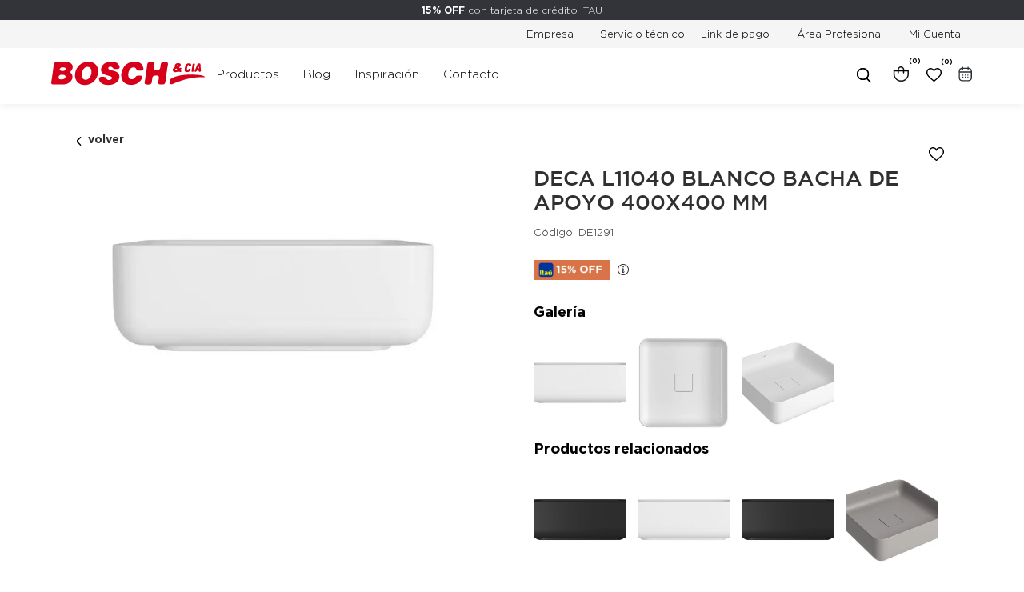

--- FILE ---
content_type: text/html; charset=UTF-8
request_url: https://bosch.com.uy/p/deca-l11040-blanco-bacha-de-apoyo-400x400-mm/17437/17440
body_size: 12599
content:

<!doctype html>
<html lang="es">

<head>

    <!-- Primary Meta Tags -->
    <title>DECA L11040 BLANCO BACHA DE APOYO 400X400 MM - Bosch</title>
    <meta name="title" content="DECA L11040 BLANCO BACHA DE APOYO 400X400 MM - Bosch">
    <meta name="description" content="-">

    <!-- Open Graph / Facebook -->
    <meta property="og:type" content="website">
        <!-- Open Graph Meta Tag -->
    <meta property="og:url" content="https://bosch.com.uy/p/deca-l11040-blanco-bacha-de-apoyo-400x400-mm/17437/17440">
    <meta property="og:title" content="DECA L11040 BLANCO BACHA DE APOYO 400X400 MM - Bosch">
    <meta property="og:description" content="-">
            <meta property="og:image" content="https://cdn.luna.com.uy/bosch.com.uy/files/tmp/compressed/normal/tn8hjsm6rew5ilmpamg5.webp" />
            <meta property="og:image" content="https://bosch.com.uy/files/metaLogo.png" />
    
    <!-- Twitter -->
    <meta property="twitter:card" content="summary_large_image">
    <meta property="twitter:url" content="https://bosch.com.uy">
    <meta property="twitter:title" content="DECA L11040 BLANCO BACHA DE APOYO 400X400 MM - Bosch">
    <meta property="twitter:description" content="-">
            <meta property="twitter:image" content="https://cdn.luna.com.uy/bosch.com.uy/files/tmp/compressed/normal/tn8hjsm6rew5ilmpamg5.webp" />
            <meta property="twitter:image" content="https://bosch.com.uy/files/metaLogo.png" />
    

    <script type="application/ld+json">
        {
                                    "@context": "http://www.schema.org"
                ,                                    "@type": "product"
                ,                                    "name": "DECA L11040 BLANCO BACHA DE APOYO 400X400 MM"
                ,                                    "description": "-"
                ,                                    "url": "https://bosch.com.uy/deca-l11040-blanco-bacha-de-apoyo-400x400-mm/17437/17440"
                ,                                    "image": "https://cdn.luna.com.uy/bosch.com.uy/files/tmp/compressed/normal/tn8hjsm6rew5ilmpamg5.webp"
                ,             "offers": {
                         "@type": "Offer"
                        , "sku": "DE1291"
                        , "priceCurrency": "USD"
                                            }
                                    }
    </script>
                        <script>
                window.dataLayer = window.dataLayer || [];
                window.dataLayer.push({"sku":"DE1291","name":"DECA L11040 BLANCO BACHA DE APOYO 400X400 MM","price":260,"quantity":"1","currency":"USD","brand":"deca","category":"noList","event":"data_layer_productView","stock":"on"});
            </script>
                <meta http-equiv="Content-Type" content="text/html; charset=utf-8" />
    <meta name="language" content="es" />

    
        <link rel="shortcut icon" href="/favicon.ico">
        <link rel="icon" sizes="16x16 32x32 64x64" href="/favicon.ico">
        <link rel="icon" type="image/png" sizes="196x196" href="/favicon-192.png">
        <link rel="icon" type="image/png" sizes="160x160" href="/favicon-160.png">
        <link rel="icon" type="image/png" sizes="96x96" href="/favicon-96.png">
        <link rel="icon" type="image/png" sizes="64x64" href="/favicon-64.png">
        <link rel="icon" type="image/png" sizes="32x32" href="/favicon-32.png">
        <link rel="icon" type="image/png" sizes="16x16" href="/favicon-16.png">
        <link rel="apple-touch-icon" href="/favicon-57.png">
        <link rel="apple-touch-icon" sizes="114x114" href="/favicon-114.png">
        <link rel="apple-touch-icon" sizes="72x72" href="/favicon-72.png">
        <link rel="apple-touch-icon" sizes="144x144" href="/favicon-144.png">
        <link rel="apple-touch-icon" sizes="60x60" href="/favicon-60.png">
        <link rel="apple-touch-icon" sizes="120x120" href="/favicon-120.png">
        <link rel="apple-touch-icon" sizes="76x76" href="/favicon-76.png">
        <link rel="apple-touch-icon" sizes="152x152" href="/favicon-152.png">
        <link rel="apple-touch-icon" sizes="180x180" href="/favicon-180.png">
        <meta name="msapplication-TileColor" content="#FFFFFF">
        <meta name="msapplication-TileImage" content="/favicon-144.png">
        <meta name="msapplication-config" content="/browserconfig.xml">
        <meta name="format-detection" content="telephone=no">
    
    
            <meta name="viewport" content="width=device-width, initial-scale=1.0">
    

    <link rel="preload" href="https://use.fontawesome.com/releases/v5.3.1/css/all.css" integrity="sha384-mzrmE5qonljUremFsqc01SB46JvROS7bZs3IO2EmfFsd15uHvIt+Y8vEf7N7fWAU" crossorigin="anonymous" as="style" onload="this.onload=null;this.rel='stylesheet'">
    <noscript>
        <link rel="stylesheet" href="https://use.fontawesome.com/releases/v5.3.1/css/all.css" integrity="sha384-mzrmE5qonljUremFsqc01SB46JvROS7bZs3IO2EmfFsd15uHvIt+Y8vEf7N7fWAU" crossorigin="anonymous">
    </noscript>



    
    
    <!-- Google Tag Manager -->
<script>(function(w,d,s,l,i){w[l]=w[l]||[];w[l].push({'gtm.start':
new Date().getTime(),event:'gtm.js'});var f=d.getElementsByTagName(s)[0],
j=d.createElement(s),dl=l!='dataLayer'?'&l='+l:'';j.async=true;j.src=
'https://www.googletagmanager.com/gtm.js?id='+i+dl;f.parentNode.insertBefore(j,f);
})(window,document,'script','dataLayer','GTM-P2R4QGFL');</script>
<!-- End Google Tag Manager -->
    <!--<script defer src="//d2wy8f7a9ursnm.cloudfront.net/v7/bugsnag.min.js" onload="startBugsnag()"></script>
<script>
    function startBugsnag(){
        Bugsnag.start({
            apiKey: "a1376bf105273354a6eb12327b6e6045",
            appVersion: "5.3.0",
            hostname: "Bosch - Sitio oficial",
            releaseStage: "production",
                    });
    }
</script>-->
                    <script async src="https://www.googletagmanager.com/gtag/js?id=G-VVZFLV65L3"></script>
    <script>
      window.dataLayer = window.dataLayer || [];
      function gtag(){dataLayer.push(arguments);}
      gtag('js', new Date());

      gtag('config', 'G-VVZFLV65L3');
    </script>
        <!-- Facebook Pixel Code -->
    <script defer>
        !function (f, b, e, v, n, t, s) {
            if (f.fbq) return;
            n = f.fbq = function () {
                n.callMethod ?
                    n.callMethod.apply(n, arguments) : n.queue.push(arguments)
            };
            if (!f._fbq) f._fbq = n;
            n.push = n;
            n.loaded = !0;
            n.version = '2.0';
            n.queue = [];
            t = b.createElement(e);
            t.async = !0;
            t.src = v;
            s = b.getElementsByTagName(e)[0];
            s.parentNode.insertBefore(t, s)
        }(window,
            document, 'script', 'https://connect.facebook.net/en_US/fbevents.js');

                fbq('init', '2790160441307237');
                fbq('track', "PageView", {}, {"eventID": "bq3nrukfp2"});
    </script>
        <script defer src="https://www.googletagmanager.com/gtag/js?id=G-VVZFLV65L3"></script>
    <script>
        window.addEventListener('DOMContentLoaded', function() {
            window.dataLayer = window.dataLayer || [];

            function gtag() {
                dataLayer.push(arguments);
            }

            gtag('js', new Date());

            gtag('config', 'G-VVZFLV65L3');
        });
    </script>
            
    
    <link href="https://cdn.luna.com.uy/bosch.com.uy/assets/ac/9e076087-dc03a844.css" rel="stylesheet">
<script src="https://cdn.luna.com.uy/bosch.com.uy/assets/ac/4657106e-e3f9a5d2.js?v=1754653641"></script>    </head>

<body>
    <div class='whatsAppWebContainer' style="opacity:0;">
    <a href="https://wa.me/59894321255?text=Te%20escribo%20desde%20la%20web%20con%20la%20siguiente%20consulta%20" target="_blank">
        <img class="whatsAppWebLogo" src="https://cdn.luna.com.uy/bosch.com.uy/files/wp.png"/>
    </a>
</div>
            <input type="hidden" id="googleAnalytics4EnabledForJS" value="1"/>
    <input type="hidden" id="googleAnalytics4TrackingCodeForJS" value="G-VVZFLV65L3"/>
        <input type="hidden" id="facebookPixelEnabledForJS" value="1"/>
            <!-- Google Tag Manager (noscript) -->
<noscript><iframe src="https://www.googletagmanager.com/ns.html?id=GTM-P2R4QGFL"
height="0" width="0" style="display:none;visibility:hidden"></iframe></noscript>
<!-- End Google Tag Manager (noscript) -->
        <input type="text" id="dummyUsername" name="username" style="width:0;height:0;visibility:hidden;position:absolute;left:0;top:0" />
    <input type="password" id="dummyUsernamePassword" name="password" style="width:0;height:0;visibility:hidden;position:absolute;left:0;top:0" />
    <input type="hidden" name="YII_CSRF_TOKEN" value="G7idmXueKODIa7BTb6YQ1aFeC6Bv3BODWYuoncSh3Oh_z_CoAcp4hI0N_2Au7WqFlx9B8y6We-8WxvGk89m5kQ==" />
    <input type="hidden" id="locale" value="es" />
        <input type="hidden" id="languageForJS" value="1" />
    <input type="hidden" id="fbViewContentEventId" value="fn3g7xvwn9" />
    <input type="hidden" id="fbAddToCartEventId" value="p42y9xry82" />
    
    
    
<link rel="stylesheet" type="text/css" href="https://cdn.luna.com.uy/bosch.com.uy/css/slick/slick.css" />
<link rel="stylesheet" type="text/css" href="https://cdn.luna.com.uy/bosch.com.uy/css/slick/slick-theme.css" />
<link href="https://fonts.googleapis.com/css?family=Hind:300,400,500,700" rel="stylesheet">
<link href="https://cdn.luna.com.uy/bosch.com.uy/css/layouts/header.1765974267.css" rel="stylesheet" type="text/css">
<link href="https://unpkg.com/aos@2.3.1/dist/aos.css" rel="stylesheet">

<script src="https://cdn.luna.com.uy/bosch.com.uy/js/layouts/header.1765974237.js"></script>
<script type="text/javascript" src="//cdn.jsdelivr.net/jquery.slick/1.6.0/slick.min.js"></script>
<script type="text/javascript" src="//cdnjs.cloudflare.com/ajax/libs/jquery-visible/1.2.0/jquery.visible.min.js"></script>
<script src="https://unpkg.com/aos@2.3.1/dist/aos.js"></script>
<script>
    AOS.init({
        startEvent: "load"
    });
</script>

<div id="header" class="header tr-all responsiveElement">
    <div id="headerPromo" class="tr-all">
        <strong>15% OFF </strong>con tarjeta de crédito ITAU    </div>

    <div class="desktopElement" id="headerTopSection">
        <div id="rightHeaderOptions">
            <a href="/empresa" class="headerLinkTop ">
                Empresa
            </a>
            <a href="/servicio-tecnico" class="headerLinkTop ">
                Servicio técnico
            </a>
            <a href="/presupuestos" class="headerLinkTop ">
                Link de pago
            </a>
                                <div class="headerLinkTop areaProfesional">Área Profesional</div>
                                        <div class="profileIcon headerShowLogin">
                    Mi Cuenta
                </div>
            
        </div>
    </div>


    <div id="headerMainBar" class='desktopElement'>
        <div id="headerLogo">
            <a href="/index.php">
                <img id="headerLogoImg" src="https://cdn.luna.com.uy/bosch.com.uy/files/logo.svg" />
            </a>
        </div>
        <div class="headerOptions cl-effect-4">
            <div class="headerLink" data-category-id="1">
                Productos
            </div>
                                        <a data-category-id="blog" class="headerLink " href="/blog">
                    Blog
                </a>

            
            <div class="headerLink  " data-category-id="2">
                Inspiración
            </div>
            <a href="/c/cotiza-tu-look" style="display:none" class="headerLink ">
                Cotizá tu look
            </a>
            <a href="/c/contacto" class="headerLink ">
                Contacto
            </a>
        </div>

        <div class=" rightContainer">
            <div class="rightHeaderContent">
                <a href="/cart" class="desktopElement">
                    <div class="cartIcon">
                        <div class="cartAmount">
                            (0)
                        </div>
                        <img src="https://cdn.luna.com.uy/bosch.com.uy/files/cart.svg" />
                    </div>
                </a>

                <a href="/wishlist" class="wishListProductsDiv">
                    <div class="heart"></div>
                    <div class="wishlistContainer">(<span class="wishListQuantity">0</span>)
                    </div>
                </a>
                <a class='agendaWeb' href="/c/agenda-web">
                    <img src="https://cdn.luna.com.uy/bosch.com.uy/files/agendaIcon.svg" alt="Acceso a Agenda web" class="agendaIcon">
                    <div class="agendaWebDropdown">Agendá tu visita
                        <i class="fas fa-caret-up"></i>
                    </div>
                </a>
            </div>
            <div class="searchBarContainer">
                <div class="searchBarSlider">
                    <img src="https://cdn.luna.com.uy/bosch.com.uy/files/searchIcon.svg" alt="search-image" class="searchIcon searchImage">
                </div>
            </div>
        </div>
    </div>
    <div id="headerMobileIcons" class="mobileElement">
        <a href="/index.php">
            <img id="headerLogo" src="https://cdn.luna.com.uy/bosch.com.uy/files/logo.svg" />
        </a>
    </div>
    <div id="headerMobileOptions" class="mobileElement">
        <div id="headerMobileMenuIcon" class="mobileElement">
            <span></span>
            <span></span>
            <span></span>
            <span></span>
            <span></span>
            <span></span>
        </div>

        <div id="mobileSearchBar">
            <div class="searchBarSlider">
                <img class="searchIcon searchImage" alt="search" src="https://cdn.luna.com.uy/bosch.com.uy/files/searchIconMobile.png" />
            </div>
        </div>
    </div>
</div>

<div class="searchBarHeader tr-4">
    <div id="searchBar">
        <img class="searchIconBar" src="https://cdn.luna.com.uy/bosch.com.uy/files/searchIcon.svg" alt="Buscar">
        <input type="search" class="searchSite" autocomplete="false" placeholder="Buscar" />
    </div>
</div>


<div id="headerDummy"></div>

<div class="expandedCategory" data-category-id="1">

    <div class="categoryColumn">
        <div class="columnCatContainer">
                            <a data-category-id="8" href="/revestimiento/1" class="categoryLevelTwoTitle selected">Revestimiento</a>
                            <a data-category-id="6" href="/bano/1" class="categoryLevelTwoTitle ">Baño</a>
                            <a data-category-id="4" href="/cocina/1" class="categoryLevelTwoTitle ">Cocina</a>
                            <a data-category-id="9" href="/placares-y-vestidores/1" class="categoryLevelTwoTitle ">Placares y vestidores</a>
                            <a data-category-id="7" href="/tejas/1" class="categoryLevelTwoTitle ">Tejas</a>
                            <a data-category-id="5" href="/muebles/1" class="categoryLevelTwoTitle ">Muebles</a>
                    </div>

        
            <div class="columnCatThree selected" data-category-id="8">
                <div class="columnLeft">
                    <div class="itemsContainer">
                                                    <a data-category-id="25" href="/revestimiento/de-piso-y-pared/1" class="categoryLevelThreeTitle">De piso y pared</a>
                                                    <a data-category-id="24" href="/revestimiento/de-pared/1" class="categoryLevelThreeTitle">De pared</a>
                                                    <a data-category-id="26" href="/revestimiento/exterior/1" class="categoryLevelThreeTitle">Exterior</a>
                                                    <a data-category-id="27" href="/revestimiento/complementos-de-instalacion/1" class="categoryLevelThreeTitle">Complementos de instalación</a>
                                            </div>
                </div>
                
            </div>
                            <div data-category-id="8" style="background-image:url(/files/tmp/compressed/normal/nvje3lz0t5wopzayljmb.webp);" class="categoryLevelTwoImage selected"> </div>
        
            <div class="columnCatThree " data-category-id="6">
                <div class="columnLeft">
                    <div class="itemsContainer">
                                                    <a data-category-id="10" href="/bano/griferia/1" class="categoryLevelThreeTitle">Grifería</a>
                                                    <a data-category-id="17" href="/bano/loza-sanitaria/1" class="categoryLevelThreeTitle">Loza Sanitaria</a>
                                                    <a data-category-id="11" href="/bano/bachas/1" class="categoryLevelThreeTitle">Bachas</a>
                                                    <a data-category-id="12" href="/bano/muebles/1" class="categoryLevelThreeTitle">Muebles</a>
                                                    <a data-category-id="13" href="/bano/baneras-e-hidromasajes/1" class="categoryLevelThreeTitle">Bañeras e Hidromasajes</a>
                                                    <a data-category-id="15" href="/bano/accesorios/1" class="categoryLevelThreeTitle">Accesorios</a>
                                                    <a data-category-id="16" href="/bano/cisternas-y-desagues/1" class="categoryLevelThreeTitle">Cisternas y Desagues</a>
                                            </div>
                </div>
                                            <div class="columnRight" data-column-id="10">
                                <div class="itemsContainer">
                                                                            <a data-category-id="23" href="/bano/griferia/lavatorio/1" class="categoryLevelFourTitle">Lavatorio</a>

                                                                            <a data-category-id="38" href="/bano/griferia/de-pared/1" class="categoryLevelFourTitle">De pared</a>

                                                                            <a data-category-id="37" href="/bano/griferia/banera-y-ducha/1" class="categoryLevelFourTitle">Bañera y ducha</a>

                                                                            <a data-category-id="41" href="/bano/griferia/bidet/1" class="categoryLevelFourTitle">Bidet</a>

                                                                            <a data-category-id="19" href="/bano/griferia/otro/1" class="categoryLevelFourTitle">Otro</a>

                                    
                                </div>
                            </div>
                                            <div class="columnRight" data-column-id="17">
                                <div class="itemsContainer">
                                                                            <a data-category-id="76" href="/bano/loza-sanitaria/lavatorios/1" class="categoryLevelFourTitle">Lavatorios</a>

                                                                            <a data-category-id="31" href="/bano/loza-sanitaria/inodoros/1" class="categoryLevelFourTitle">Inodoros</a>

                                                                            <a data-category-id="30" href="/bano/loza-sanitaria/bidet/1" class="categoryLevelFourTitle">Bidet</a>

                                                                            <a data-category-id="40" href="/bano/loza-sanitaria/tapas-y-asientos/1" class="categoryLevelFourTitle">Tapas y asientos</a>

                                    
                                </div>
                            </div>
                                            <div class="columnRight" data-column-id="15">
                                <div class="itemsContainer">
                                                                            <a data-category-id="48" href="/bano/accesorios/perchas/1" class="categoryLevelFourTitle">Perchas</a>

                                                                            <a data-category-id="47" href="/bano/accesorios/toalleros/1" class="categoryLevelFourTitle">Toalleros</a>

                                                                            <a data-category-id="46" href="/bano/accesorios/portarrollos/1" class="categoryLevelFourTitle">Portarrollos</a>

                                                                            <a data-category-id="34" href="/bano/accesorios/jaboneras/1" class="categoryLevelFourTitle">Jaboneras</a>

                                                                            <a data-category-id="54" href="/bano/accesorios/dispensadores-de-jabon/1" class="categoryLevelFourTitle">Dispensadores de jabon</a>

                                                                            <a data-category-id="56" href="/bano/accesorios/porta-objetos/1" class="categoryLevelFourTitle">Porta objetos</a>

                                                                            <a data-category-id="55" href="/bano/accesorios/dispensadores-de-papel/1" class="categoryLevelFourTitle">Dispensadores de papel</a>

                                                                            <a data-category-id="33" href="/bano/accesorios/tiradores/1" class="categoryLevelFourTitle">Tiradores</a>

                                                                            <a data-category-id="49" href="/bano/accesorios/agarraderas/1" class="categoryLevelFourTitle">Agarraderas</a>

                                                                            <a data-category-id="25" href="/bano/accesorios/otros/1" class="categoryLevelFourTitle">Otros</a>

                                    
                                </div>
                            </div>
                
            </div>
                            <div data-category-id="6" style="background-image:url(/files/tmp/compressed/normal/9ztcikmdgeyijcq11j1x.png);" class="categoryLevelTwoImage "> </div>
        
            <div class="columnCatThree " data-category-id="4">
                <div class="columnLeft">
                    <div class="itemsContainer">
                                                    <a data-category-id="28" href="/cocina/muebles-de-cocina/1" class="categoryLevelThreeTitle">Muebles de cocina</a>
                                                    <a data-category-id="8" href="/cocina/piletas/1" class="categoryLevelThreeTitle">Piletas</a>
                                                    <a data-category-id="19" href="/cocina/grifos/1" class="categoryLevelThreeTitle">Grifos</a>
                                                    <a data-category-id="21" href="/cocina/accesorios/1" class="categoryLevelThreeTitle">Accesorios</a>
                                            </div>
                </div>
                
            </div>
                            <div data-category-id="4" style="background-image:url(/files/tmp/compressed/normal/j0dbnx260t1591xen8gr.png);" class="categoryLevelTwoImage "> </div>
        
            <div class="columnCatThree " data-category-id="9">
                <div class="columnLeft">
                    <div class="itemsContainer">
                                                    <a data-category-id="31" href="/placares-y-vestidores/puertas-y-frentes/1" class="categoryLevelThreeTitle">Puertas y frentes</a>
                                                    <a data-category-id="32" href="/placares-y-vestidores/interiores-y-vestidores/1" class="categoryLevelThreeTitle">Interiores y vestidores</a>
                                            </div>
                </div>
                
            </div>
                            <div data-category-id="9" style="background-image:url(/files/tmp/compressed/normal/t2i39gx8ytzmdj1r0ewn.webp);" class="categoryLevelTwoImage "> </div>
        
            <div class="columnCatThree " data-category-id="7">
                <div class="columnLeft">
                    <div class="itemsContainer">
                                                    <a data-category-id="18" href="/tejas/tejas/1" class="categoryLevelThreeTitle">Tejas</a>
                                            </div>
                </div>
                
            </div>
                            <div data-category-id="7" style="background-image:url(/files/tmp/compressed/normal/4q3c6cebxtvunh15ryiz.png);" class="categoryLevelTwoImage "> </div>
        
            <div class="columnCatThree " data-category-id="5">
                <div class="columnLeft">
                    <div class="itemsContainer">
                                                    <a data-category-id="9" href="/muebles/muebles/1" class="categoryLevelThreeTitle">Muebles</a>
                                            </div>
                </div>
                
            </div>
                            <div data-category-id="5" style="background-image:url(/files/tmp/compressed/normal/a8x0n0i3dwac6c30tlvs.webp);" class="categoryLevelTwoImage "> </div>
        
    </div>

</div>

<div class="expandedCategory" data-category-id="2">
    <div class="inspirationContainer">
        <a href="/c/inspiración">
            <img class="categoryTwoImg" src="https://cdn.luna.com.uy/bosch.com.uy/files/tendenciasv2.png" alt="Tendencias" />
            <div class="categoryLevelTwoTitle">Tendencias</div>
            <div class="categoryLevelTwoDescription">Descubre lo último para tu proyecto.</div>
        </a>
        <a href="/blog/view/3">
            <img class="categoryTwoImg" src="https://cdn.luna.com.uy/bosch.com.uy/files/arqBoschv3.png" alt="ARQ Bosch" />
            <div class="categoryLevelTwoTitle">ARQ Bosch</div>
            <div class="categoryLevelTwoDescription">Inspirate en nuestros proyectos realizados junto a nuestros socios-clientes.</div>
        </a>
    </div>
</div>

<div id="headerMobileMenu" class="mobileElement">
    <div class="headerMobileTop">
                    <div class="mobileMenuItem user">
                <img style="width: 23px;" class="headerShowLogin " src="https://cdn.luna.com.uy/bosch.com.uy/files/profile.svg" alt="profile" />
            </div>
                <div class="cartIcon">
            <a href="/cart">
                <img src="https://cdn.luna.com.uy/bosch.com.uy/files/cart.svg" />
                <div class="cartAmount">
                    (0)
                </div>
            </a>
        </div>
                    <div class="wishListProductsDivMobile headerShowLogin">
                <img id="headerMobileProfile" src="https://cdn.luna.com.uy/bosch.com.uy/files/heartMobile.png" alt="wishlist" />
            </div>
                            <div id="openBusinessPopup">Profesionales</div>
        
    </div>
    <div class="lineSeparator"></div>

            <div class='mobileMenuItem'>
            <a class='mobileMenuLink categoryOne' href='/revestimiento/1'>
                Revestimiento            </a>
                            <div class='mobileMenuSeeMore' data-category-id='8'> +</div>
                <div class='mobileMenuSubcategories'>
                                            <div class='mobileMenuSubcategory'>
                            <a href='/revestimiento/de-piso-y-pared/1' class='mobileMenuLink mobileMenuSubcategoryText'>De piso y pared</a>
                                                    </div>
                                            <div class='mobileMenuSubcategory'>
                            <a href='/revestimiento/de-pared/1' class='mobileMenuLink mobileMenuSubcategoryText'>De pared</a>
                                                    </div>
                                            <div class='mobileMenuSubcategory'>
                            <a href='/revestimiento/exterior/1' class='mobileMenuLink mobileMenuSubcategoryText'>Exterior</a>
                                                    </div>
                                            <div class='mobileMenuSubcategory'>
                            <a href='/revestimiento/complementos-de-instalacion/1' class='mobileMenuLink mobileMenuSubcategoryText'>Complementos de instalación</a>
                                                    </div>
                                    </div>
                    </div>
            <div class='mobileMenuItem'>
            <a class='mobileMenuLink categoryOne' href='/bano/1'>
                Baño            </a>
                            <div class='mobileMenuSeeMore' data-category-id='6'> +</div>
                <div class='mobileMenuSubcategories'>
                                            <div class='mobileMenuSubcategory'>
                            <a href='/bano/griferia/1' class='mobileMenuLink mobileMenuSubcategoryText'>Grifería</a>
                                                                <div class='categoryTwoMenuSeeMore'>+</div>
                                    <div class='mobileMenuSubcategories'>
                                                                                    <div class='mobileMenuSubcategory mobileMenuCategoryLevelThree'>
                                                <a href='/bano/griferia/lavatorio/1' class='mobileMenuLink mobileMenuCategoryLevelThreeText'>Lavatorio</a>
                                            </div>
                                                                                    <div class='mobileMenuSubcategory mobileMenuCategoryLevelThree'>
                                                <a href='/bano/griferia/de-pared/1' class='mobileMenuLink mobileMenuCategoryLevelThreeText'>De pared</a>
                                            </div>
                                                                                    <div class='mobileMenuSubcategory mobileMenuCategoryLevelThree'>
                                                <a href='/bano/griferia/banera-y-ducha/1' class='mobileMenuLink mobileMenuCategoryLevelThreeText'>Bañera y ducha</a>
                                            </div>
                                                                                    <div class='mobileMenuSubcategory mobileMenuCategoryLevelThree'>
                                                <a href='/bano/griferia/bidet/1' class='mobileMenuLink mobileMenuCategoryLevelThreeText'>Bidet</a>
                                            </div>
                                                                                    <div class='mobileMenuSubcategory mobileMenuCategoryLevelThree'>
                                                <a href='/bano/griferia/otro/1' class='mobileMenuLink mobileMenuCategoryLevelThreeText'>Otro</a>
                                            </div>
                                                                            </div>
                                                    </div>
                                            <div class='mobileMenuSubcategory'>
                            <a href='/bano/loza-sanitaria/1' class='mobileMenuLink mobileMenuSubcategoryText'>Loza Sanitaria</a>
                                                                <div class='categoryTwoMenuSeeMore'>+</div>
                                    <div class='mobileMenuSubcategories'>
                                                                                    <div class='mobileMenuSubcategory mobileMenuCategoryLevelThree'>
                                                <a href='/bano/loza-sanitaria/lavatorios/1' class='mobileMenuLink mobileMenuCategoryLevelThreeText'>Lavatorios</a>
                                            </div>
                                                                                    <div class='mobileMenuSubcategory mobileMenuCategoryLevelThree'>
                                                <a href='/bano/loza-sanitaria/inodoros/1' class='mobileMenuLink mobileMenuCategoryLevelThreeText'>Inodoros</a>
                                            </div>
                                                                                    <div class='mobileMenuSubcategory mobileMenuCategoryLevelThree'>
                                                <a href='/bano/loza-sanitaria/bidet/1' class='mobileMenuLink mobileMenuCategoryLevelThreeText'>Bidet</a>
                                            </div>
                                                                                    <div class='mobileMenuSubcategory mobileMenuCategoryLevelThree'>
                                                <a href='/bano/loza-sanitaria/tapas-y-asientos/1' class='mobileMenuLink mobileMenuCategoryLevelThreeText'>Tapas y asientos</a>
                                            </div>
                                                                            </div>
                                                    </div>
                                            <div class='mobileMenuSubcategory'>
                            <a href='/bano/bachas/1' class='mobileMenuLink mobileMenuSubcategoryText'>Bachas</a>
                                                    </div>
                                            <div class='mobileMenuSubcategory'>
                            <a href='/bano/muebles/1' class='mobileMenuLink mobileMenuSubcategoryText'>Muebles</a>
                                                    </div>
                                            <div class='mobileMenuSubcategory'>
                            <a href='/bano/baneras-e-hidromasajes/1' class='mobileMenuLink mobileMenuSubcategoryText'>Bañeras e Hidromasajes</a>
                                                    </div>
                                            <div class='mobileMenuSubcategory'>
                            <a href='/bano/accesorios/1' class='mobileMenuLink mobileMenuSubcategoryText'>Accesorios</a>
                                                                <div class='categoryTwoMenuSeeMore'>+</div>
                                    <div class='mobileMenuSubcategories'>
                                                                                    <div class='mobileMenuSubcategory mobileMenuCategoryLevelThree'>
                                                <a href='/bano/accesorios/perchas/1' class='mobileMenuLink mobileMenuCategoryLevelThreeText'>Perchas</a>
                                            </div>
                                                                                    <div class='mobileMenuSubcategory mobileMenuCategoryLevelThree'>
                                                <a href='/bano/accesorios/toalleros/1' class='mobileMenuLink mobileMenuCategoryLevelThreeText'>Toalleros</a>
                                            </div>
                                                                                    <div class='mobileMenuSubcategory mobileMenuCategoryLevelThree'>
                                                <a href='/bano/accesorios/portarrollos/1' class='mobileMenuLink mobileMenuCategoryLevelThreeText'>Portarrollos</a>
                                            </div>
                                                                                    <div class='mobileMenuSubcategory mobileMenuCategoryLevelThree'>
                                                <a href='/bano/accesorios/jaboneras/1' class='mobileMenuLink mobileMenuCategoryLevelThreeText'>Jaboneras</a>
                                            </div>
                                                                                    <div class='mobileMenuSubcategory mobileMenuCategoryLevelThree'>
                                                <a href='/bano/accesorios/dispensadores-de-jabon/1' class='mobileMenuLink mobileMenuCategoryLevelThreeText'>Dispensadores de jabon</a>
                                            </div>
                                                                                    <div class='mobileMenuSubcategory mobileMenuCategoryLevelThree'>
                                                <a href='/bano/accesorios/porta-objetos/1' class='mobileMenuLink mobileMenuCategoryLevelThreeText'>Porta objetos</a>
                                            </div>
                                                                                    <div class='mobileMenuSubcategory mobileMenuCategoryLevelThree'>
                                                <a href='/bano/accesorios/dispensadores-de-papel/1' class='mobileMenuLink mobileMenuCategoryLevelThreeText'>Dispensadores de papel</a>
                                            </div>
                                                                                    <div class='mobileMenuSubcategory mobileMenuCategoryLevelThree'>
                                                <a href='/bano/accesorios/tiradores/1' class='mobileMenuLink mobileMenuCategoryLevelThreeText'>Tiradores</a>
                                            </div>
                                                                                    <div class='mobileMenuSubcategory mobileMenuCategoryLevelThree'>
                                                <a href='/bano/accesorios/agarraderas/1' class='mobileMenuLink mobileMenuCategoryLevelThreeText'>Agarraderas</a>
                                            </div>
                                                                                    <div class='mobileMenuSubcategory mobileMenuCategoryLevelThree'>
                                                <a href='/bano/accesorios/otros/1' class='mobileMenuLink mobileMenuCategoryLevelThreeText'>Otros</a>
                                            </div>
                                                                            </div>
                                                    </div>
                                            <div class='mobileMenuSubcategory'>
                            <a href='/bano/cisternas-y-desagues/1' class='mobileMenuLink mobileMenuSubcategoryText'>Cisternas y Desagues</a>
                                                    </div>
                                    </div>
                    </div>
            <div class='mobileMenuItem'>
            <a class='mobileMenuLink categoryOne' href='/cocina/1'>
                Cocina            </a>
                            <div class='mobileMenuSeeMore' data-category-id='4'> +</div>
                <div class='mobileMenuSubcategories'>
                                            <div class='mobileMenuSubcategory'>
                            <a href='/cocina/muebles-de-cocina/1' class='mobileMenuLink mobileMenuSubcategoryText'>Muebles de cocina</a>
                                                    </div>
                                            <div class='mobileMenuSubcategory'>
                            <a href='/cocina/piletas/1' class='mobileMenuLink mobileMenuSubcategoryText'>Piletas</a>
                                                    </div>
                                            <div class='mobileMenuSubcategory'>
                            <a href='/cocina/grifos/1' class='mobileMenuLink mobileMenuSubcategoryText'>Grifos</a>
                                                    </div>
                                            <div class='mobileMenuSubcategory'>
                            <a href='/cocina/accesorios/1' class='mobileMenuLink mobileMenuSubcategoryText'>Accesorios</a>
                                                    </div>
                                    </div>
                    </div>
            <div class='mobileMenuItem'>
            <a class='mobileMenuLink categoryOne' href='/placares-y-vestidores/1'>
                Placares y vestidores            </a>
                            <div class='mobileMenuSeeMore' data-category-id='9'> +</div>
                <div class='mobileMenuSubcategories'>
                                            <div class='mobileMenuSubcategory'>
                            <a href='/placares-y-vestidores/puertas-y-frentes/1' class='mobileMenuLink mobileMenuSubcategoryText'>Puertas y frentes</a>
                                                    </div>
                                            <div class='mobileMenuSubcategory'>
                            <a href='/placares-y-vestidores/interiores-y-vestidores/1' class='mobileMenuLink mobileMenuSubcategoryText'>Interiores y vestidores</a>
                                                    </div>
                                    </div>
                    </div>
            <div class='mobileMenuItem'>
            <a class='mobileMenuLink categoryOne' href='/tejas/1'>
                Tejas            </a>
                            <div class='mobileMenuSeeMore' data-category-id='7'> +</div>
                <div class='mobileMenuSubcategories'>
                                            <div class='mobileMenuSubcategory'>
                            <a href='/tejas/tejas/1' class='mobileMenuLink mobileMenuSubcategoryText'>Tejas</a>
                                                    </div>
                                    </div>
                    </div>
            <div class='mobileMenuItem'>
            <a class='mobileMenuLink categoryOne' href='/muebles/1'>
                Muebles            </a>
                            <div class='mobileMenuSeeMore' data-category-id='5'> +</div>
                <div class='mobileMenuSubcategories'>
                                            <div class='mobileMenuSubcategory'>
                            <a href='/muebles/muebles/1' class='mobileMenuLink mobileMenuSubcategoryText'>Muebles</a>
                                                    </div>
                                    </div>
                    </div>
        <div class='mobileMenuItem'>
        <div class='mobileMenuLink categoryOne'>
            Inspiración
        </div>
        <div class='mobileMenuSeeMore'>+</div>
        <div class='mobileMenuSubcategories'>
            <div class='mobileMenuSubcategory'>
                <a href='/c/inspiracion' class='mobileMenuLink mobileMenuSubcategoryText'>Tendencias</a>
                <a href="/blog/view/3" class='mobileMenuLink mobileMenuSubcategoryText'>ARQ Bosch</a>
            </div>
        </div>
    </div>
    <div class='customItems'>
                <a class='mobileMenuLink' href='/blog'>
            Blog
        </a>
        <a class='mobileMenuLink' href='/c/contacto'>
            Contacto
        </a>
    </div>
    <div id="fullLine" class="lineSeparator"></div>
    <div id="secondCustomItems" class='customItems'>
        <a class='mobileMenuLink' href='/empresa'>
            Empresa
        </a>
        <a class='mobileMenuLink' href='/servicio-tecnico'>
            Servicio técnico
        </a>
        <a href="/presupuestos" class="mobileMenuLink">
            Link de pago
        </a>
        <a class='mobileMenuLink' href='/agenda-web'>
            Agenda Web
        </a>
    </div>

    
</div>    <div id="content">
        
    <link href="https://cdn.luna.com.uy/bosch.com.uy/css/products/productView.1765978780.css" rel="stylesheet" type="text/css">
    <script type="text/javascript" src="//cdn.jsdelivr.net/jquery.slick/1.6.0/slick.min.js"></script>
    <link rel="stylesheet" type="text/css" href="https://cdn.luna.com.uy/bosch.com.uy/css/slick/slick.1741354413.css" />
    <link rel="stylesheet" type="text/css" href="https://cdn.luna.com.uy/bosch.com.uy/css/slick/slick-theme.1741354413.css" />
    <link href="https://cdn.luna.com.uy/bosch.com.uy/css/groups/slider.1765974261.css" rel="stylesheet" type="text/css">
    <script src="https://cdn.luna.com.uy/bosch.com.uy/js/groups/slider.1765974234.js" type="text/javascript"></script>
    <link href="https://cdn.luna.com.uy/bosch.com.uy/css/online-offers/view.1765974280.css" rel="stylesheet" type="text/css">
    <script src="https://cdn.luna.com.uy/bosch.com.uy/js/online-offers/view.1765974251.js" type="text/javascript"></script>
    <script src="https://cdn.luna.com.uy/bosch.com.uy/js/wish-list-products/wishList.1741354414.js" type="text/javascript"></script>
    <input type="hidden" id="selectedProductId" value="17440" />
    <input type="hidden" id="onlineOfferId" value="17437" />
    <input type="hidden" id="categoryLevelThreeId" value="0" />
    <input type="hidden" id="categoryLevelTwoId" value="0" />
    <input type="hidden" id="categoryLevelOneId" value="0" />
    <input type="hidden" id="stockForJs" value="100">
    <input type="hidden" id="realStockForJs" value="7.000">


    <input type="hidden" id="groupId" value="0" />
    <div style="display:none;" id="searchText"></div>
    <input type="hidden" id="wish-list-products" value='[]' />

    <div id="offerForJS" style="display:none">
        {"id":17437,"name":"DECA L11040 BLANCO BACHA DE APOYO 400X400 MM"}    </div>


    <div id="productsForJS" style="display:none">
        [{"id":17440,"sku":"DE1291","title":"DECA L11040 BLANCO BACHA DE APOYO 400X400 MM","description":"-","aux_descriptions":"[]","is_offer":1,"stock":100,"multiple":"1.000","unit_type_id":1,"unit_type_name":"unidades","unit_type":"unidades","limited_by_stock":1,"sizeChartFileURL":"","files":[{"height":441,"width":662,"file_type_id":1,"url":"https:\/\/cdn.luna.com.uy\/bosch.com.uy\/files\/tmp\/compressed\/normal\/tn8hjsm6rew5ilmpamg5.webp","thumbnail_url":"\/files\/tmp\/compressed\/thumbs\/tn8hjsm6rew5ilmpamg5.webp"},{"height":441,"width":662,"file_type_id":1,"url":"https:\/\/cdn.luna.com.uy\/bosch.com.uy\/files\/tmp\/compressed\/normal\/92r3ioln9in2di2cmyss.webp","thumbnail_url":"\/files\/tmp\/compressed\/thumbs\/92r3ioln9in2di2cmyss.webp"},{"height":441,"width":662,"file_type_id":1,"url":"https:\/\/cdn.luna.com.uy\/bosch.com.uy\/files\/tmp\/compressed\/normal\/bpgcfqjow8tk0ih6w5r7.webp","thumbnail_url":"\/files\/tmp\/compressed\/thumbs\/bpgcfqjow8tk0ih6w5r7.webp"}],"price_before_discounts":259567,"needs_budget":0,"price":"259,57","old_price":"288,41","preorderBadge":0,"preorder_stock":0,"preorder_stock_text":"","currency_symbol":"USD","specIds":[],"limited_for_user":0,"limited_for_user_quantity":0,"discounts":[],"discountFinalPrices":{"1":220.63195},"bank_discounts":[{"id":1,"name":"Itaú 15%"}],"saleBadgeUrl":"https:\/\/cdn.luna.com.uy\/bosch.com.uy\/files\/sale-badge.png","customizableFields":[],"lunaEvents":[],"ticket_event_id":0}]    </div>
    <div id="analyticsListForJS" style="display:none">noList</div>

    <div class="widthContainer">

                
        <div class="navigationContainer desktopElement">
            <a href="javascript: history.go(-1)" class="previousButton">
                <img class="backArrow rt-180" src="https://cdn.luna.com.uy/bosch.com.uy/files/arrow.svg" alt="arrow">
                <div id="topLineText">volver</div>
            </a>
        </div>
        <div id="productData">
            <div id="productImages">
                                <div class="slider-for">
                                            <div class="imgContainerDesk"><img class="imgContainerDesk prueba" src="https://cdn.luna.com.uy/bosch.com.uy/files/tmp/compressed/normal/tn8hjsm6rew5ilmpamg5.webp " alt=""></div>
                                            <div class="imgContainerDesk"><img class="imgContainerDesk prueba" src="https://cdn.luna.com.uy/bosch.com.uy/files/tmp/compressed/normal/92r3ioln9in2di2cmyss.webp " alt=""></div>
                                            <div class="imgContainerDesk"><img class="imgContainerDesk prueba" src="https://cdn.luna.com.uy/bosch.com.uy/files/tmp/compressed/normal/bpgcfqjow8tk0ih6w5r7.webp " alt=""></div>
                                    </div>
            </div>
            <div id="productRightColumn">
                <div id="productWrapper">
                    <div id="productInfo">
                        <div id="wish-list-container">
                                                            <div id="addToWishlist" class="">
                                </div>
                                                    </div>
                        <div class="productBasicInfo">
                            <h1 id="product`Title`" class="productInfoTitle">DECA L11040 BLANCO BACHA DE APOYO 400X400 MM                            </h1>
                                                                <div class="sku">Código: DE1291 </div>
                            
                                                                                        <div class="discountContainer">
                                                                            <div class="discountInfo">
                                            <img class="itauDiscount" src="https://cdn.luna.com.uy/bosch.com.uy/files/tmp/compressed/normal/6xibch4kgyog7qv779bf.webp" alt="Itau" />
                                            <img class="infoDiscount" src="https://cdn.luna.com.uy/bosch.com.uy/files/info.png" alt="info descuento"> </img>
                                            <div class="disclaimer">
                                                Descuento Itaú sobre precios de lista. No acumulable con otros descuentos.
                                            </div>
                                        </div>
                                                                    </div>
                            

                        </div>

                                                <div class="sliderTitle">Galería</div>

                        <div class="slider-nav">
                                                            <div class="imgContainer"><img class="imgProduct" src="https://cdn.luna.com.uy/bosch.com.uy/files/tmp/compressed/normal/tn8hjsm6rew5ilmpamg5.webp " alt=""></div>
                                                            <div class="imgContainer"><img class="imgProduct" src="https://cdn.luna.com.uy/bosch.com.uy/files/tmp/compressed/normal/92r3ioln9in2di2cmyss.webp " alt=""></div>
                                                            <div class="imgContainer"><img class="imgProduct" src="https://cdn.luna.com.uy/bosch.com.uy/files/tmp/compressed/normal/bpgcfqjow8tk0ih6w5r7.webp " alt=""></div>
                                                    </div>
                        <div class="sliderTitle relatedTitle">Productos relacionados</div>
                        <div id="sameLineProducts"></div>
                        <div id="terminaciones">
                            
                        </div>
                        

                        <div class="quantityContainer">
                            <div class="productInfoLabel"> Cantidad:</div>
                            <div class="selectContainer">
                                <div class="minusSign">-</div>
                                <input class="quantityProduct" value="1">
                                <div class="plusSign">+</div>
                            </div>
                                                    </div>

                                                    <div id="buyButton" class="redLineBtn addToCart">
                                <div class="redLineBtnText">Agregar a cotización</div><img class="arrow-tr" src="https://cdn.luna.com.uy/bosch.com.uy/files/arrow.svg" alt="arrow">
                            </div>
                        
                                                                <a class="downloadBtn" href="https://cdn.luna.com.uy/bosch.com.uy/files/tmp/uncompressed/cjapppueswhl82cymttw.pdf" download="ficha_tecnica_1659616583752_L.11040.17.pdf">Descargar ficha de producto</a>
                                                    
                                            </div>
                    <div id="zoomedProductDiv">
                        <img id="zoomedProductImg" />
                    </div>
                </div>
            </div>
        </div>


    </div>
            <div id="specialOffersContainer">
            
    <div class="sliderContainer">
        <div class="sliderTitleContainer">También te puede interesar</div>
        <div class="sliderGroupContainer">

            <div class="sliderLeftArrow">
                <img src="https://cdn.luna.com.uy/bosch.com.uy/files/look-left-arrow.svg" alt="También te puede interesar" loading="lazy">
            </div>
            <div class="sliderGroupSliderContainer">
                                    <div class="productSlide">
                        <a class="productViewContainer" href="/p/hansgrohe-activera-select-s-set-teleducha-barra-650-mm-isiflex-1600-mm/26362/25711" data-determinant-specs="">
    
        <div class="productViewTopContainer">

                    <div class='figureBackground'>
                    <div class='addWishlistProduct' data-product-id='25711'></div>
                </div>
        
        <img class="productViewTop firstImg " src="https://cfluna.com/bosch.com.uy/cdn/files/tmp/compressed/normal/3hkkdtq09003ad4hkgck.webp" alt="HANSGROHE ACTIVERA SELECT S SET TELEDUCHA /BARRA 650 MM/ISIFLEX 1600 MM" loading="lazy">
                <img class="productViewTop secondImg " src="https://cfluna.com/bosch.com.uy/cdn/files/tmp/compressed/normal/3hkkdtq09003ad4hkgck.webp" alt="HANSGROHE ACTIVERA SELECT S SET TELEDUCHA /BARRA 650 MM/ISIFLEX 1600 MM" loading="lazy">

    </div>



    
    <div class="productViewBottom ">
        <h2 class="productViewName">
            HANSGROHE ACTIVERA SELECT S SET TELEDUCHA /BARRA 650 MM/ISIFLEX 1600 MM        </h2>

        
    </div>
</a>                    </div>
                                    <div class="productSlide">
                        <a class="productViewContainer" href="/p/hansgrohe-pulsify-e-teleducha-100-1jet-ecosmart-cromo/22480/22469" data-determinant-specs="">
    
        <div class="productViewTopContainer">

                    <div class='figureBackground'>
                    <div class='addWishlistProduct' data-product-id='22469'></div>
                </div>
        
        <img class="productViewTop firstImg " src="https://cdn.luna.com.uy/bosch.com.uy/files/tmp/compressed/normal/1xhvbw5z5f8qu8fpm6rf.webp" alt="HANSGROHE PULSIFY E TELEDUCHA 100 1JET ECOSMART CROMO" loading="lazy">
                <img class="productViewTop secondImg " src="https://cdn.luna.com.uy/bosch.com.uy/files/tmp/compressed/normal/1xhvbw5z5f8qu8fpm6rf.webp" alt="HANSGROHE PULSIFY E TELEDUCHA 100 1JET ECOSMART CROMO" loading="lazy">

    </div>



    
    <div class="productViewBottom ">
        <h2 class="productViewName">
            HANSGROHE PULSIFY E TELEDUCHA 100 1JET ECOSMART CROMO        </h2>

        
    </div>
</a>                    </div>
                                    <div class="productSlide">
                        <a class="productViewContainer" href="/p/hansgrohe-zesis-s-banera-monomando-cromo-sin-kit/22482/22471" data-determinant-specs="">
    
        <div class="productViewTopContainer">

                    <div class='figureBackground'>
                    <div class='addWishlistProduct' data-product-id='22471'></div>
                </div>
        
        <img class="productViewTop firstImg " src="https://cdn.luna.com.uy/bosch.com.uy/files/tmp/compressed/normal/o2h6kaqyvj2yjz9jexr7.webp" alt="HANSGROHE ZESIS S BAÑERA MONOMANDO CROMO SIN KIT" loading="lazy">
                <img class="productViewTop secondImg " src="https://cdn.luna.com.uy/bosch.com.uy/files/tmp/compressed/normal/o2h6kaqyvj2yjz9jexr7.webp" alt="HANSGROHE ZESIS S BAÑERA MONOMANDO CROMO SIN KIT" loading="lazy">

    </div>



    
    <div class="productViewBottom ">
        <h2 class="productViewName">
            HANSGROHE ZESIS S BAÑERA MONOMANDO CROMO SIN KIT        </h2>

        
    </div>
</a>                    </div>
                                    <div class="productSlide">
                        <a class="productViewContainer" href="/p/hansgrohe-zesis-s-lavatorio-bimando-100-cromo-con-valvula/22489/22478" data-determinant-specs="">
    
        <div class="productViewTopContainer">

                    <div class='figureBackground'>
                    <div class='addWishlistProduct' data-product-id='22478'></div>
                </div>
        
        <img class="productViewTop firstImg " src="https://cdn.luna.com.uy/bosch.com.uy/files/tmp/compressed/normal/g2q0a31c555nbfst7atw.webp" alt="HANSGROHE ZESIS S LAVATORIO BIMANDO 100 CROMO CON VALVULA" loading="lazy">
                <img class="productViewTop secondImg " src="https://cdn.luna.com.uy/bosch.com.uy/files/tmp/compressed/normal/g2q0a31c555nbfst7atw.webp" alt="HANSGROHE ZESIS S LAVATORIO BIMANDO 100 CROMO CON VALVULA" loading="lazy">

    </div>



    
    <div class="productViewBottom ">
        <h2 class="productViewName">
            HANSGROHE ZESIS S LAVATORIO BIMANDO 100 CROMO CON VALVULA        </h2>

        
    </div>
</a>                    </div>
                                    <div class="productSlide">
                        <a class="productViewContainer" href="/p/hansgrohe-zesis-s-monomando-lavatorio-100-coolstart-cromo-sin-valvula/22481/22470" data-determinant-specs="">
    
        <div class="productViewTopContainer">

                    <div class='figureBackground'>
                    <div class='addWishlistProduct' data-product-id='22470'></div>
                </div>
        
        <img class="productViewTop firstImg " src="https://cdn.luna.com.uy/bosch.com.uy/files/tmp/compressed/normal/fssyvyskgmu6bwl9uask.webp" alt="HANSGROHE ZESIS S MONOMANDO LAVATORIO 100 COOLSTART CROMO SIN VALVULA" loading="lazy">
                <img class="productViewTop secondImg " src="https://cdn.luna.com.uy/bosch.com.uy/files/tmp/compressed/normal/fssyvyskgmu6bwl9uask.webp" alt="HANSGROHE ZESIS S MONOMANDO LAVATORIO 100 COOLSTART CROMO SIN VALVULA" loading="lazy">

    </div>



    
    <div class="productViewBottom ">
        <h2 class="productViewName">
            HANSGROHE ZESIS S MONOMANDO LAVATORIO 100 COOLSTART CROMO SIN VALVULA        </h2>

        
    </div>
</a>                    </div>
                                    <div class="productSlide">
                        <a class="productViewContainer" href="/p/hansgrohe-zesis-s-pico-banera-cromo/22483/22472" data-determinant-specs="">
    
        <div class="productViewTopContainer">

                    <div class='figureBackground'>
                    <div class='addWishlistProduct' data-product-id='22472'></div>
                </div>
        
        <img class="productViewTop firstImg " src="https://cdn.luna.com.uy/bosch.com.uy/files/tmp/compressed/normal/bbugzsyyi63htbz69g1f.webp" alt="HANSGROHE ZESIS S PICO BAÑERA CROMO" loading="lazy">
                <img class="productViewTop secondImg " src="https://cdn.luna.com.uy/bosch.com.uy/files/tmp/compressed/normal/bbugzsyyi63htbz69g1f.webp" alt="HANSGROHE ZESIS S PICO BAÑERA CROMO" loading="lazy">

    </div>



    
    <div class="productViewBottom ">
        <h2 class="productViewName">
            HANSGROHE ZESIS S PICO BAÑERA CROMO        </h2>

        
    </div>
</a>                    </div>
                                    <div class="productSlide">
                        <a class="productViewContainer" href="/p/hansgrohe-zesis-s-vista-banera-monomando-cromo-cuerpo-01500180-13588000/22487/22476" data-determinant-specs="">
    
        <div class="productViewTopContainer">

                    <div class='figureBackground'>
                    <div class='addWishlistProduct' data-product-id='22476'></div>
                </div>
        
        <img class="productViewTop firstImg " src="https://cdn.luna.com.uy/bosch.com.uy/files/tmp/compressed/normal/nn7tb1t237mqro1fwz2f.webp" alt="HANSGROHE ZESIS S VISTA BAÑERA MONOMANDO CROMO CUERPO 01500180 + 13588000" loading="lazy">
                <img class="productViewTop secondImg " src="https://cdn.luna.com.uy/bosch.com.uy/files/tmp/compressed/normal/nn7tb1t237mqro1fwz2f.webp" alt="HANSGROHE ZESIS S VISTA BAÑERA MONOMANDO CROMO CUERPO 01500180 + 13588000" loading="lazy">

    </div>



    
    <div class="productViewBottom ">
        <h2 class="productViewName">
            HANSGROHE ZESIS S VISTA BAÑERA MONOMANDO CROMO CUERPO 01500180 + 13588000        </h2>

        
    </div>
</a>                    </div>
                                    <div class="productSlide">
                        <a class="productViewContainer" href="/p/hansgrohe-zesis-s-vista-ducha-monomando-cromo-cuerpo-01500180-13588000/22488/22477" data-determinant-specs="">
    
        <div class="productViewTopContainer">

                    <div class='figureBackground'>
                    <div class='addWishlistProduct' data-product-id='22477'></div>
                </div>
        
        <img class="productViewTop firstImg " src="https://cdn.luna.com.uy/bosch.com.uy/files/tmp/compressed/normal/ahspleyaqujzymwyy3in.webp" alt="HANSGROHE ZESIS S VISTA DUCHA MONOMANDO CROMO CUERPO  01500180 + 13588000" loading="lazy">
                <img class="productViewTop secondImg " src="https://cdn.luna.com.uy/bosch.com.uy/files/tmp/compressed/normal/ahspleyaqujzymwyy3in.webp" alt="HANSGROHE ZESIS S VISTA DUCHA MONOMANDO CROMO CUERPO  01500180 + 13588000" loading="lazy">

    </div>



    
    <div class="productViewBottom ">
        <h2 class="productViewName">
            HANSGROHE ZESIS S VISTA DUCHA MONOMANDO CROMO CUERPO  01500180 + 13588000        </h2>

        
    </div>
</a>                    </div>
                                    <div class="productSlide">
                        <a class="productViewContainer" href="/p/hansgrohe-zesis-s-vista-ducha-monomando-cromo-para-cuerpo-13620180/22478/22467" data-determinant-specs="">
    
        <div class="productViewTopContainer">

                    <div class='figureBackground'>
                    <div class='addWishlistProduct' data-product-id='22467'></div>
                </div>
        
        <img class="productViewTop firstImg " src="https://cdn.luna.com.uy/bosch.com.uy/files/tmp/compressed/normal/66lgub2lu0q4m4md486e.webp" alt="HANSGROHE ZESIS S VISTA DUCHA MONOMANDO CROMO PARA CUERPO 13620180" loading="lazy">
                <img class="productViewTop secondImg " src="https://cdn.luna.com.uy/bosch.com.uy/files/tmp/compressed/normal/66lgub2lu0q4m4md486e.webp" alt="HANSGROHE ZESIS S VISTA DUCHA MONOMANDO CROMO PARA CUERPO 13620180" loading="lazy">

    </div>



    
    <div class="productViewBottom ">
        <h2 class="productViewName">
            HANSGROHE ZESIS S VISTA DUCHA MONOMANDO CROMO PARA CUERPO 13620180        </h2>

        
    </div>
</a>                    </div>
                                    <div class="productSlide">
                        <a class="productViewContainer" href="/p/marazzi-cementum-wall-deco-flowery-freddo-t-40x120-rect/19725/19724" data-determinant-specs="">
    
        <div class="productViewTopContainer">

                    <div class='figureBackground'>
                    <div class='addWishlistProduct' data-product-id='19724'></div>
                </div>
        
        <img class="productViewTop firstImg backgroundClass" src="https://cdn.luna.com.uy/bosch.com.uy/files/tmp/compressed/normal/0ia4iljgs82bqqehdswr.webp" alt="MARAZZI CEMENTUM WALL DECO FLOWERY FREDDO T 40X120 RECT" loading="lazy">
                <img class="productViewTop secondImg backgroundClass" src="https://cdn.luna.com.uy/bosch.com.uy/files/tmp/compressed/normal/4eyo1l671kjrgsp1mqot.webp" alt="MARAZZI CEMENTUM WALL DECO FLOWERY FREDDO T 40X120 RECT" loading="lazy">

    </div>



    
    <div class="productViewBottom ">
        <h2 class="productViewName">
            MARAZZI CEMENTUM WALL DECO FLOWERY FREDDO T 40X120 RECT        </h2>

        
    </div>
</a>                    </div>
                            </div>
            <div class="sliderRightArrow">
                <img src="https://cdn.luna.com.uy/bosch.com.uy/files/look-left-arrow.svg" alt="También te puede interesar" loading="lazy">
            </div>
        </div>
    </div>
        </div>
    
    <input id='dontAppearSpecs' type='hidden' value='[]'>

    <div id="noStockFixedContainer" class="popup">
        <div class="blackBkg80"></div>
        <div id="noStockDiv">
            <div id="noStockClose">×</div>
            <div id="noStockMessage">
                Lo sentimos, en este momento no tenemos stock para el producto elegido. <br>
                Si lo deseas, te podemos avisar cuando vuelva a estar disponible
            </div>
            <div id="stockRequest" class="stockRequestButton">Notificarme</div>
            <div id="stockRequestNegative" class="stockRequestButton">No gracias</div>
        </div>
    </div>
<input id='dontAppearSpecs' type='hidden' value='[]'>    </div>
    <div id="loaderFixedContainer" class="popup">
        <div id="loaderDivContainer">
            <div class="blackOpacity"></div>
            <div id="loaderDiv">
                <img src="https://cdn.luna.com.uy/bosch.com.uy/files/loader.gif" width="40" height="40" alt="Cargando..." />
            </div>
        </div>
    </div>
    <link href="https://cdn.luna.com.uy/bosch.com.uy/css/layouts/footer.1765974267.css" rel="stylesheet"
    type="text/css">
<script src="https://cdn.luna.com.uy/bosch.com.uy/js/layouts/footer.1765974238.js"></script>
<div id="footerDummy"></div>
<div id="footer">
    <div class="topContentFooter">
        <div class='centerWrapper'>
                        <div class='newsletterColumn'>
                <div class='footerColumnTitle'>Suscribite a nuestro newsletter</div>
                <input type='email' id='emailFooterInput' placeholder="Email" />
                <img id='subscribeNewsletterButton' src='https://cdn.luna.com.uy/bosch.com.uy/files/arrow2.svg' />
            </div>
                        <div class="mediaWrapper">
                <span>Seguinos</span>
              <div class="socialMedia">
                  <a href="https://www.instagram.com/boschyciauy/?hl=en" target="_blank" class="mediaLink"
                    rel="noopener noreferrer"><img src="https://cdn.luna.com.uy/bosch.com.uy/files/instagram.png" alt="Instagram de Bosch"></a>
                <a href="https://es-la.facebook.com/BoschCia/" target="_blank" class="mediaLink"
                    rel="noopener noreferrer"><img src="https://cdn.luna.com.uy/bosch.com.uy/files/facebook.png" alt="Facebook de Bosch"></a>
                <a href="https://www.linkedin.com/company/bosch-cia/" target="_blank" class="mediaLink"
                    rel="noopener noreferrer"><img src="https://cdn.luna.com.uy/bosch.com.uy/files/linkedin.png" alt="Linkedin de Bosch"></a>
              </div>
            </div>
        </div>
    </div>
    <hr>
    <div class="bottomContentFooter">
        <div class="columnsContainer">
        
        <div class="adminColumnsContainer footerColumnLeft">
                          <div class="columnContainer">
                <div class="column">
                    <div class="columnHeading">MONTEVIDEO</div>
                                        <div class="columnItem">Av. Rivera 2560</div>
                                        <div class="columnItem">Lunes a viernes de 9 a 18hs.</div>
                                        <div class="columnItem">Sábados de 9.30 a 13.30hs.</div>
                                    </div>
            </div>
                        <div class="columnContainer">
                <div class="column">
                    <div class="columnHeading">PUNTA DEL ESTE</div>
                                        <div class="columnItem">Avda. España Pda. 27A</div>
                                        <div class="columnItem">lun. a vier. 9 a 18hs - sáb. 9:30 a 13:30hs</div>
                                    </div>
            </div>
                        <div class="columnContainer">
                <div class="column">
                    <div class="columnHeading">Cocinas y placares Montevideo</div>
                                        <div class="columnItem">Avda. Rivera 2573</div>
                                        <div class="columnItem">lun. a vier. 9 a 18hs - sáb. 9.30 - 13.30hs</div>
                                    </div>
            </div>
                        <div class="columnContainer">
                <div class="column">
                    <div class="columnHeading">COCINAS Y PLACARES PUNTA DEL ESTE</div>
                                        <div class="columnItem">Av Los Alpes casi Roosevelt, Punta del Este</div>
                                        <div class="columnItem">lun. a vier. 9 a 18hs - sáb. 10 a 13.30hs</div>
                                    </div>
            </div>
                       
        </div>

        <div class="adminColumnsContainer footerColumnRight">
                        <div class="columnContainer">
                <div class="column">
                    <div class="columnHeading">Institucional</div>
                                        <a href="/c/empresa" >
                        <div class="columnItem lineEffectCenter">Empresa</div>
                    </a>
                                        <a href="https://bosch.com.uy/c/marcas" >
                        <div class="columnItem lineEffectCenter">Marcas</div>
                    </a>
                                        <a href="https://bosch.com.uy/c/trabaja-con-nosotros" >
                        <div class="columnItem lineEffectCenter">Trabaja con nosotros</div>
                    </a>
                                        <a href="/c/servicio-tecnico" >
                        <div class="columnItem lineEffectCenter">Servicio técnico</div>
                    </a>
                                    </div>
            </div>
                        <div class="columnContainer">
                <div class="column">
                    <div class="columnHeading">Ayuda </div>
                                        <a href="/c/preguntas-frecuentes" >
                        <div class="columnItem lineEffectCenter">Preguntas frecuentes</div>
                    </a>
                                        <a href="https://bosch.com.uy/files/Condiciones_Generales_de_Entrega_final.pdf" >
                        <div class="columnItem lineEffectCenter">Condiciones de entrega</div>
                    </a>
                                        <a href="/c/contacto" >
                        <div class="columnItem lineEffectCenter">Contacto</div>
                    </a>
                                        <a href="/c/contacto#verTiendas" >
                        <div class="columnItem lineEffectCenter">Locales</div>
                    </a>
                                    </div>
            </div>
                    </div>
    </div>
    </div>
    <div id="footerBottom">
        <div class="rights">Copyright © 2026 -
            <b>Bosch & Cia.</b>
        </div>
        <a href="https://luna.com.uy?site=Bosch" class="byLunaContainer" target="_blank">
            <img class="byluna" src="https://cdn.luna.com.uy/bosch.com.uy/files/byLuna.png" alt="e-commerce by Luna">
        </a>
    </div>
</div>    
<!-- <link href="" rel="stylesheet" type="text/css">
<link href="" rel="stylesheet" type="text/css">
<script src=""></script>
<script src=""></script> -->


<div id="signInFixedContainer" class="popup">
    <div id="signInDivContainer">
        <div class="blackBkg80"></div>
        <div id="loginMessageDiv" class="loginContainer">
            <div id="loginCloseDiv">×</div>

            

            <div id="signInUser">
                <div id="signInTitle" class="signInTitle">Iniciar sesión</div>
                                <input type="email" id="signInEmail" class="signInInput" placeholder="Email" />
                <input type="password" id="signInPassword" class="signInInput" placeholder="Contraseña" />
                <div id="forgotPassword">Olvidé mi contraseña</div>
                <div class="signInButtonLarge" id="signInButton" style="margin-top: 40px;">
                    Iniciar sesión                </div>

                <div id="signInDivider"></div>

            </div>
            <div id="changeToRegisterButton">
                O registrarme            </div>
        </div>

        <div id="loginMessageDiv" class="registerContainer hideContainer">
            <div id="loginCloseDiv">×</div>
            <div id="registerUser">
                <div id="registerTitle" class="signInTitle">Registrarme</div>
                                <!--                     <div id="personOrBusinessDiv">
                        <div id="registerPerson" class="personOrBusiness selected">Soy persona</div>
                        <div id="registerBusiness" class="personOrBusiness">Soy empresa</div>
                    </div>
                 -->
                <input type="text" id="registerName" class="signInInput" placeholder="Nombre" />
                <input type="text" id="registerSurname" class="signInInput" placeholder="Apellido" />
                <input type="email" id="registerEmail" class="signInInput" placeholder="Email" />
                                    <!-- <input style="display: none;" type="rut" id="registerRut" class="signInInput" placeholder="Rut"/> -->
                                <input type="password" id="registerPassword" class="signInInput" placeholder="Contraseña" />
                <input type="password" id="registerPasswordRepeat" class="signInInput" placeholder="Confirmar contraseña" />

                <div id="discountsRow">
                    <input type="checkbox" id="receiveDiscount" class="signInCheckbox" checked />
                    <div class="checkboxText" id="discountsText">Quiero recibir novedades por email</div>
                </div>
                <div id="terms">Ver los <a href="/c/terminos-y-condiciones" target="_blank" style="text-decoration:underline;">Términos y Condiciones</a></div>

                <div class="signInButtonLarge" id="registerButton">
                    Finalizar registro                </div>
            </div>
            <div id="changeToLoginButton">
                O iniciar sesión            </div>
        </div>
    </div>
</div>
<div id="signInFixedContainerBusiness" class="popup">
    <div id="signInDivContainerBusiness">
        <div class="blackBkg80Business"></div>
        <div id="loginBusiness" class="loginContainer">
            <div id="loginCloseDivBusiness">x</div>
            <div class="cocardaProfesionales">Área profesional
                <span style="width: 100%;font-weight: 300;font-size: 12px; float: left; color: #ffffff;">Exclusiva para clientes profesionales</span>

            </div>
            <div id="signInBusiness">
                <div class="signInTitle">Iniciar sesión</div>
                <input type="email" id="signInBusinessEmail" class="signInInput" placeholder="Email" />
                <input type="password" id="signInBusinessPassword" class="signInInput" placeholder="Contraseña" />
                <div id="forgotPassword" class="forgotBusiness">Olvidé mi contraseña</div>
                <div class="signInButtonLarge" id="signInBusinessButton" style="margin-top: 40px;">
                    Iniciar sesión                </div>
            </div>
            <div id="changeToRegisterBusinessButton">o registrarme</div>
        </div>
        <div id="loginBusiness" class="registerContainer hideContainer">
            <div id="loginCloseDivBusiness">x</div>
            <div class="cocardaProfesionales">Área profesional
                <span style="width: 100%;font-weight: 300;font-size: 12px; float: left; color: #ffffff;">Exclusiva para clientes profesionales</span>
            </div>
            <div id="registerBusinessSection">
                <div class="signInTitle">Registrarme</div>
                <input type="text" id="registerNameBusiness" class="signInInput" placeholder="Nombre" />
                <input type="text" id="registerSurnameBusiness" class="signInInput" placeholder="Apellido" />
                <input type="email" id="registerEmailBusiness" class="signInInput" placeholder="Email" />
                
                            <input id="auxFieldProfesión" name="Profesión" class="signInInput business" type="text" placeholder="Profesión" required>

                                                <input id="auxFieldEmpresa" name="Empresa" class="signInInput business" type="text" placeholder="Empresa">
                        
                            <input id="auxFieldDirección" name="Dirección" class="signInInput business" type="text" placeholder="Dirección" required>

                    
                            <input id="auxFieldTeléfono" name="Teléfono" class="signInInput business" type="text" placeholder="Teléfono" required>

                                                    <input type="password" id="registerPasswordBusiness" class="signInInput" placeholder="Contraseña" />
                <input type="password" id="registerPasswordRepeatBusiness" class="signInInput" placeholder="Confirmar contraseña" />
                <div id="discountsRow">
                    <input type="checkbox" id="receiveDiscountBusiness" class="signInCheckbox" checked />
                    <div class="checkboxText" id="discountsText">Quiero recibir novedades por email</div>
                </div>
                <div id="terms">Ver los <a href="/c/terminos-y-condiciones" target="_blank" style="text-decoration:underline;">Términos y Condiciones</a></div>
                <div class="signInButtonLarge" id="registerBusinessButton">
                    Finalizar registro                </div>
            </div>
            <div id="changeToLoginBusinessButton">o iniciar sesión</div>
        </div>
    </div>

</div>    <div id="alertMessageFixedContainer" class='alertMessageFixedContainer'>
        <div id="alertMessageDivContainer" class='alertMessageDivContainer'>
            <div class="blackBkg50"></div>
            <div id="alertMessageDiv" class="alertMessageDiv backgroundColor1">
                <img id="alertMessageLogo" class='alertMessageLogo' src="https://cdn.luna.com.uy/bosch.com.uy/files/logo.png?v=2" alt='DECA L11040 BLANCO BACHA DE APOYO 400X400 MM - Bosch' />
                <div id="alertCloseButton" class="alertMessageClose alertMessageCloseMessage">
                    ×
                </div>
                <div id="alertMessageMessage" class='alertMessageMessage' class="font1 color1"></div>
                <div id="alertMessageAceptar" class='alertMessageAceptar'>Aceptar</div>
            </div>
        </div>
    </div>
    <div id="cartMessageFixedContainer" class='alertMessageFixedContainer'>
        <div class='alertMessageDivContainer'>
            <div class="blackBkg50"></div>
            <div id="cartMessageDiv" class="alertMessageDiv backgroundColor1">
                <img class='alertMessageLogo' src="https://cdn.luna.com.uy/bosch.com.uy/files/logo.png?v=2" alt="DECA L11040 BLANCO BACHA DE APOYO 400X400 MM - Bosch" />
                <div id="cartCloseButton" class="alertMessageClose alertMessageCloseMessage">
                    ×
                </div>
                <div id="cartMessageMessage" class='alertMessageMessage' class="font1 color1"></div>

                <div class="relatedProductsDiv">
                    <div class="relatedProductsDivTitle"></div>

                    <div class="relatedProductsDivSliderContainer">
                        <div class="relatedSliderLeftArrow">
                            <i class="fas fa-chevron-left sliderArrowsIcon"></i>
                        </div>
                        <div class="relatedProductsDivSlider"></div>
                        <div class="relatedSliderRightArrow">
                            <i class="fas fa-chevron-right sliderArrowsIcon"></i>
                        </div>
                    </div>
                </div>

                <div id="recommendedProductsContainer"></div>

                <div id="cartMessageButtonsWrapper">
                                        <div id="cartMessageContinue" class='alertMessageAceptar cartMessageAceptar'>Seguir comprando</div>
                    <a href="/carrito" class='alertMessageAceptar cartMessageAceptar'>Ver carrito</a>
                </div>
            </div>
        </div>

    </div>
    <div id="cartMessageDetailedFixedContainer" class='alertMessageFixedContainer'>
        <div class='alertMessageDivContainer'>
            <div class="blackBkg50"></div>
            <div id="cartMessageDiv" class="alertMessageDiv backgroundColor1">
                <div class="mainMessage"><span id="red">0</span> item(s) agregado tu carrito</div>
                <div id="cartCloseButton" class="alertMessageClose alertMessageCloseMessage">
                    <i class="alertCloseIcon" style="font-family: auto !important; font-style: unset;"> × </i>
                </div>

                <div class="alertColumn1">
                    <div id="cartProductImage"></div>
                </div>

                <div class="alertColumn2">
                    <div id="cartProductTitle"><span class="mutmaBlack">MUTMA</span><span id="cartProductTitleText" style="margin-left:5px;"></span>
                    </div>
                    <div id="cartProductPrice"></div>
                    <div id="cartSpecs" class="desktopElement"></div>
                    <div id="cartMessageButtonsWrapper">
                        <div id="cartMessageContinue" class='alertMessageAceptar cartMessageAceptar'>
                            Seguir comprando                        </div>
                        <a href="/cart" class='alertMessageAceptar cartMessageAceptar'>Checkout</a>
                    </div>
                </div>
            </div>
        </div>
    </div>
    
    <div id="cartMessageLunaEventFixedContainer" class='alertMessageFixedContainer'>
        <div class='alertMessageDivContainer'>
            <div class="blackBkg50"></div>
            <div id="cartMessageDiv" class="alertMessageDiv backgroundColor1">
                <img class='alertMessageLogo' src="https://cdn.luna.com.uy/bosch.com.uy/files/logo.png?v=2" alt="DECA L11040 BLANCO BACHA DE APOYO 400X400 MM - Bosch" />
                <div id="cartCloseButton" class="alertMessageClose alertMessageCloseMessage">
                    ×
                </div>
                <div id="cartMessageMessage" class='alertMessageMessage' class="font1 color1">
                    Se va a agregar <b>1</b> ítem a tu carrito  <br />
                    ¿Es para un colectivo?                </div>

                <div id="cartMessageButtonsWrapper">
                    <div class="btnContainer">
                        <div id="forMeBtn" class=' cartMessageAceptar'>
                            <div class="btnFill"></div>
                        </div>
                        <div class="btnText">No</div>
                    </div>
                    <div class="btnContainer">
                        <div id="forGiftBtn" class='cartMessageAceptar'>
                            <div class="btnFill"></div>
                        </div>
                        <div class="btnText">Sí</div>
                    </div>

                    <select id="popUpEventSelect" class="giftPopUpSelect" style="background-image: url('https://cdn.luna.com.uy/bosch.com.uy/files/dropdownArrow.svg')">
                        <option value="0">Seleccione un colectivo</option>
                    </select>


                    <div id="acceptGiftButton" class='cartMessageAceptar'>Aceptar</div>
                </div>
            </div>
        </div>
    </div>
        

<input id="popupsForJS" type="hidden" value='[]' />

        <div id="checkoutMain2" class="needsUpdate">
        <div class="headerCart2Background"></div>
        <div id="checkoutMain2Content"></div>
    </div>
            <script src="https://cdn.luna.com.uy/bosch.com.uy/assets/ac/11b740ea-c75e6659.js"></script></body>

</html>


--- FILE ---
content_type: text/html; charset=UTF-8
request_url: https://bosch.com.uy/bosch/get-same-line-products
body_size: -19
content:
{"status":"ok","mensaje":"todo ok","productViews":[{"name":"DECA L11040 NEGRO MATE BACHA DE APOYO 400X400 MM","id":17442,"image":"\/files\/tmp\/uncompressed\/pfqcektgwea74hpo1ate.jpg","link":"\/deca-l11040-negro-mate-bacha-de-apoyo-400x400-mm\/17438\/17441"},{"name":"DECA L11040M BLANCO BACHA DE APOYO 400X400 MM CON BANQUINA  PREMARCADA 3 PERF","id":17443,"image":"\/files\/tmp\/uncompressed\/tn8hjsm6rew5ilmpamg5.jpg","link":"\/deca-l11040m-blanco-bacha-de-apoyo-400x400-mm-con-banquina-premarcada-3-perf\/17439\/17442"},{"name":"DECA L11040M NEGRO MATE BACHA DE APOYO  400X400 MM CON BANQUINA PREMARCADA 3 PERF","id":17445,"image":"\/files\/tmp\/uncompressed\/pfqcektgwea74hpo1ate.jpg","link":"\/deca-l11040m-negro-mate-bacha-de-apoyo-400x400-mm-con-banquina-premarcada-3-perf\/17441\/17444"},{"name":"DECA L11040 GRIS ANTRACITA BACHA DE APOYO 400X400 MM","id":19417,"image":"\/files\/tmp\/uncompressed\/7ocldom579r8xnsdo05q.jpg","link":"\/deca-l11040-gris-antracita-bacha-de-apoyo-400x400-mm\/19413\/19412"}]}

--- FILE ---
content_type: text/css
request_url: https://cdn.luna.com.uy/bosch.com.uy/css/layouts/header.1765974267.css
body_size: 6180
content:
:root{
 --web-container: 90%;
 --home-container: 90%;
}

body {
  font-family: "Gotham";
  font-weight: 300
}

#content {
  min-height: calc(100vh - 88px - 320px)
}
.whatsAppWebLogo {
    width: 80%;
    height: 80%;
}
.cl-effect-4 .headerLink::after {
  position: absolute;
  top: 100%;
  left: 0;
  width: 100%;
  height: 1px;
  background: #ed1b2e;
  content: "";
  opacity: 0;
  -webkit-transition: height 0.3s, opacity 0.3s, -webkit-transform 0.3s;
  -moz-transition: height 0.3s, opacity 0.3s, -moz-transform 0.3s;
  transition: height 0.3s, opacity 0.3s, transform 0.3s;
  -webkit-transform: translateY(-15px);
  -moz-transform: translateY(-15px);
  transform: translateY(-15px)
}

.cl-effect-4 .headerLink:hover::after,
.cl-effect-4 .headerLink:focus::after {
  height: 2px;
  opacity: 1;
  -webkit-transform: translateY(-8px);
  -moz-transform: translateY(-8px);
  transform: translateY(-8px)
}

.categoryLevelTwoTitle::after,
.categoryLevelThreeTitle::after,
.categoryLevelFourTitle::after {
  content: "";
  display: block;
  width: 0;
  height: 2px;
  background: #ed1b2e;
  transition: width 0.3s
}

.categoryLevelFourTitle::after {
  -webkit-transform: translateY(9px);
  -moz-transform: translateY(9px);
  transform: translateY(9px)
}

.categoryLevelThreeTitle:hover::after,
.categoryLevelTwoTitle:hover::after,
.categoryLevelFourTitle:hover::after,
.categoryLevelFourTitle:hover::after {
  width: 100%
}

.inCategory.headerLink::after,
.headerMenuOptionSelected.headerLink::after {
  height: 2px;
  opacity: 1;
  -webkit-transform: translateY(-8px);
  -moz-transform: translateY(-8px);
  transform: translateY(-8px)
}

.inspirationContainer {
  display: flex;
  justify-content: space-evenly;
  padding: 20px 20%;
  background: #F5F5F5;
  width: 60%
}

.inspirationContainer a {
  width: -webkit-fit-content;
  width: -moz-fit-content;
  width: fit-content;
  display: flex;
  flex-direction: column;
  width: 30%;
  max-width: 250px
}

.wishListProductsDiv {
  float: right;
  position: relative;
  width: 19px;
  z-index: 1;
  height: 21px
}

.wishlistContainer {
  position: absolute;
  top: -11px;
  right: -14px;
  font-weight: 700;
  border-radius: 14px;
  height: 13px;
  display: flex;
  z-index: 999;
  font-size: 8px;
  align-items: center;
  justify-content: center;
  color: #000
}

.heart {
  background-image: url(../../files/heart.svg);
  background-size: 100%;
  background-repeat: no-repeat;
  background-position: center;
  height: 100%;
  position: relative;
  cursor: pointer;
  z-index: 999;
  margin-top: 1px
}

#headerMessageBar {
  width: 100%;
  text-align: center;
  text-transform: uppercase;
  padding-top: 12px;
  padding-bottom: 8px;
  background-color: #132457;
  color: #fff;
  font-weight: 300;
  letter-spacing: 4px;
  font-size: 13px;
  z-index: 999999;
  position: fixed
}

#header {
  height: 130px;
  position: fixed;
  width: 100%;
  z-index: 100;
  background-color: #fff;
  box-shadow: 0 4px 9px rgb(0 0 0 / 5%)
}

#header.shownBar {
  height: 100px
}

#header.shownBar .searchBarHeader.openBar {
  top:130px;
}

#header.shownBar #headerPromo {
  height: 0;
  padding-bottom: 0
}

#topHiddenBar {
  background-color: #fff;
  color: #282828;
  position: fixed;
  left: 0;
  top: -70px;
  width: 100%;
  opacity: .8;
  z-index: 10000;
  overflow: visible;
  box-shadow: 0 6px 12px 0 rgba(0, 0, 0, .176);
  height: 70px;
  transition: top 0.3s ease-out;
  -moz-transition: top 0.3s ease-out;
  -webkit-transition: top 0.3s ease-out;
  -o-transition: top 0.3s ease-out
}

#topHiddenBarOptions {
  position: relative;
  text-align: center;
  display: block;
  margin: auto;
  max-width: 1300px
}

#topHiddenBarWrapper {
  display: inline-block;
  min-width: 1100px;
  width: 100%
}

#headerLogoContainer {
  line-height: 80px
}

#headerLogo {
  height: auto;
  width: 192px;
  margin-bottom: 0;
  display: block;
  margin-top: 17px;
  float: left
}

#headerLogoImg {
  height: auto;
  width: 100%
}

#headerWrapper {
  display: inline-block;
  width: auto
}

#headerMessageBar {
  width: 100%;
  text-align: center;
  text-transform: uppercase;
  padding-top: 10px;
  padding-bottom: 8px;
  background-color: #fff;
  color: #132457;
  letter-spacing: 4px;
  font-size: 12px
}

.headerOption {
  position: relative;
  float: left;
  margin-right: 25px;
  margin-left: 25px;
  color: #000;
  text-transform: uppercase;
  font-size: 13px;
  letter-spacing: 2px;
  cursor: pointer;
  transition: all 0.2s ease-out;
  -moz-transition: all 0.2s ease-out;
  -webkit-transition: all 0.2s ease-out;
  -o-transition: all 0.2s ease-out;
  height: 65px;
  margin-top: 0;
  top: 0;
  line-height: 75px
}

@-webkit-keyframes sale-effect {
  0% {
    color: #000
  }

  50% {
    color: rgb(239, 99, 60)
  }

  100% {
    color: #000
  }
}

@-moz-keyframes sale-effect {
  0% {
    color: #000
  }

  50% {
    color: rgb(239, 99, 60)
  }

  100% {
    color: #000
  }
}

@-ms-keyframes sale-effect {
  0% {
    color: #000
  }

  50% {
    color: rgb(239, 99, 60)
  }

  100% {
    color: #000
  }
}

@-o-keyframes sale-effect {
  0% {
    color: #000
  }

  50% {
    color: rgb(239, 99, 60)
  }

  100% {
    color: #000
  }
}

@keyframes sale-effect {
  0% {
    color: #000
  }

  50% {
    color: rgb(239, 99, 60)
  }

  100% {
    color: #000
  }
}

.headerOptions {
  display: flex;
  width: calc(100% - 370px);
  margin-top: 25px;
  float: left;
  position: relative;
  justify-content: end;
}

.headerLink {
  position: relative;
  float: left;
  display: block;
  height: 20px;
  overflow: hidden;
  margin-left: 15px;
  margin-right: 15px;
  font-size: 15px;
  color: #000;
  cursor: pointer;
  padding-bottom: 26px
}

.headerLink:hover {
  text-shadow: 0 0 0 currentColor
}

.shopLink {
  text-transform: uppercase
}

.areaProfesional {
  width: fit-content;
  height: 35px;
  line-height: 35px;
  margin-left: 15px;
  cursor: pointer
}

.cartIcon {
  float: right;
  color: #fff;
  position: relative
}

.cartIcon img {
  width: 20px;
  position: relative;
  top: 1px
}

.profileIcon {
  float: left;
  display: flex;
  color: #000;
  font-size: 13px;
  align-items: center;
  cursor: pointer;
  width: fit-content;
  overflow: hidden;
  line-height: 35px;
  margin-bottom: 9px;
  justify-content: flex-end
}

.profileIcon.headerShowLogin {
  width: 93px;
  margin-right: 15px
}

.rightContent {
  background-image: url(../../files/rectangle.svg);
  width: 200px;
  float: right;
  height: 74px;
  background-size: 100%;
  position: relative;
  background-repeat: no-repeat
}

#headerSeparatorBar {
  position: relative;
  float: left;
  margin-right: 10px;
  margin-left: -10px;
  height: 50px;
  margin-top: 16px
}

#headerMainBar {
  width: 90%;
  margin: auto;
  height: 55px;
  overflow: visible;
  display: block;
  padding-bottom: 16px
}

#headerTopSection {
  width: 100%;
  position: relative;
  height: auto;
  float: left;
  background: #f5f5f5
}

#headerPromo {
  color: #fff;
  text-align: center;
  background: #333439;
  font-size: 12px;
  line-height: 25px;
  height: 25px
}

#rightHeaderOptions {
  float: right;
  height: 35px;
  margin-right: 5%
}

.headerLinkTop {
  color: #000;
  font-size: 13px;
  float: left;
  line-height: 35px;
  display: block;
  text-align: center;
  font-weight: 300;
  min-width: 116px
}

.profileIcon:hover,
.headerLinkTop:hover {
  font-weight: 600
}

.headerSearchImg {
  position: relative;
  float: left;
  height: 25px;
  margin-top: 20px;
  margin-left: 50px;
  cursor: pointer
}

#headerFacebook,
#headerInstagram {
  position: relative;
  float: left;
  height: 27px;
  margin-top: 20px;
  margin-left: 60px;
  cursor: pointer
}

#headerCart {
  position: relative;
  float: left;
  height: 30px;
  cursor: pointer;
  margin-left: 45px
}

#headerCart2 {
  position: relative;
  float: left;
  height: 30px;
  margin-top: 20px
}

.cartAmount {
  display: inline-block;
  position: absolute;
  background: none;
  width: 13px;
  z-index: 1;
  text-align: center;
  font-size: 8px;
  font-weight: 600;
  color: #000;
  left: 20px;
  height: auto;
  top: -8px
}

.profileDiv {
  float: left;
  width: 88px;
  margin-left: 1px
}

.myProfile {
  float: left;
  letter-spacing: 2px;
  font-size: 11px;
  color: #b4a193;
  margin-top: 7px;
  margin-left: 20px;
  cursor: pointer
}

#headerProfile {
  position: relative;
  float: left;
  height: 26px;
  width: 25px;
  margin-top: 16px;
  margin-right: 20px;
  cursor: pointer;
  margin-left: 45px
}

.searchBarHeader {
    width: 100%;
    background: #0000004f;
    right: 0;
    height: 100vh;
    left: 0;
    top: 0;
    opacity: 0;
    margin: auto;
    position: fixed;
    z-index: -1;
    border: 1px solid #333439;
    transition: 0.3s all 
ease;
}
.searchBarHeader.tr-4.openBar #searchBar {
    transform: translateY(180px);
}
.searchBarHeader.openBar {
  opacity: 1;
  z-index: 1000;
}
#searchBar {
  position: absolute;
  left: 0;
  right: 0;
  float: left;
  margin: 0 auto;
  width: 50%;
  color: #fff;
  background-color: #fff;
  border: 1px solid #000;
  border-radius: 10px;
  z-index: 100;
  transform: translateY(-200px);
  transition: 0.8s all 
cubic-bezier(0.8, 0.01, 0, 1.01);
  overflow: hidden;
  height: 45px;
}
#searchBar img {
  position: absolute;
  top: 15px;
  left: 15px;
  height: 16px;
  width: 16px;
  filter: var(--icons-invert);
  cursor: pointer;
}

.searchSite {
  background: transparent;
  width: 100%;
  color: #000;
  height: 45px;
  font-size: 14px;
  text-indent: 40px;
  padding: 0;
}
#searchBar.openBar {
  height: 35px
}
input[type="search"]::-webkit-search-cancel-button,
input[type="search"]::-webkit-search-decoration {
  -webkit-appearance: none;
  appearance: none;
}
input[type="search"] {
  -webkit-appearance: none;
  appearance: none;
}
#searchButton {
  position: relative;
  float: left;
  font-size: 18px;
  margin-top: 8px;
  margin-left: 9px;
  color: #12225a;
  cursor: pointer
}

#searchSite {
  width: 229px;
  float: left;
  position: relative;
  margin: 0 auto;
  margin-left: 5px;
  height: 100%;
  background-color: #f5f5f5;
  color: #303030;
  font-size: 12px;
  text-align: left;
  text-indent: 10px;
  border: none;
  letter-spacing: 0;
  padding-left: 0;
  padding-top: 0
}

#searchSite::-webkit-input-placeholder {
  color: #132457
}

#searchSite:-moz-placeholder {
  color: #132457
}

#searchSite::-moz-placeholder {
  color: #132457
}

#searchSite:-ms-input-placeholder {
  color: #132457
}

#searchSite::-ms-input-placeholder {
  color: #132457
}

.expandedCategory {
  position: absolute;
  top: 130px;
  left: 0;
  box-shadow: 0 4px 9px rgb(0 0 0 / 5%);
  display: none;
  height: 0;
  background-color: #fff;
  z-index: 10;
  width: 100%;
  color: #303030;
  transition: top 0.3s ease-out;
  -moz-transition: top 0.3s ease-out;
  -webkit-transition: top 0.3s ease-out;
  -o-transition: top 0.3s ease-out
}

.categoryLevelTwoImage.selected {
  display: block
}

.categoryColumn {
  position: relative;
  height: auto;
  float: left;
  width: 100%;
  display: flex;
  min-height: 437px;
  overflow: hidden
}

.columnCatContainer {
  width: 20%;
  position: relative;
  height: auto;
  float: left;
  display: flex;
  overflow: hidden;
  flex-direction: column;
  padding: 40px 70px;
  box-sizing: border-box
}

.verticalSeparatorHeader {
  width: 1px;
  float: left;
  height: 90%;
  background-color: #fff;
  margin-top: 16px
}

.showMore {
  font-size: 12px;
  text-decoration: underline;
  padding-top: 5px;
  padding-bottom: 5px;
  color: #808285
}

.categoryLevelForthTitle:hover::after {
  width: calc(100% - 18px)
}

.categoryLevelTwoTitle {
  position: relative;
  font-size: 15px;
  line-height: 19px;
  width: fit-content;
  display: block;
  float: left;
  color: #000;
  padding-top: 15px;
  padding-bottom: 15px
}

.selected.categoryLevelTwoTitle::after {
  width: 100%
}

.inspirationContainer .categoryLevelTwoTitle {
  font-weight: 400
}

.categoryLevelTwoDescription {
  font-size: 14px;
  line-height: 18px;
  width: fit-content
}

#headerDummy {
  position: relative;
  width: 100%;
  height: 130px
}

#topHiddenBar.shownBar {
  top: 0
}

.expandedCategory.shownExpandedCategory {
  position: fixed;
  top: 100px;
  left: 0
}

#searchBar.shownSearchBar {
  position: absolute;
  top: 120px;
  position: fixed
}

.topRightBar {
  float: right;
  width: fit-content;
  margin-top: 12px;
  margin-right: 20px
}

.languages {
  float: left;
  color: #000;
  margin-top: 4px
}

#language {
  background-color: #fff;
  width: 30px;
  border: none;
  font-size: 12px
}

.signInContainer {
  font-size: 13px;
  width: auto;
  float: left;
  margin-left: 18px;
  margin-right: 18px;
  padding-top: 6px;
  cursor: pointer;
  color: #000;
  text-align: center
}

.cart {
  float: left;
  margin-left: 16px
}

.alertMessageLogo {
  width: 100px
}

.alertCloseIcon {
  color: #061732
}

.alertMessageMessage {
  font-size: 14px;
  color: #061732
}

#cartMessageButtonsWrapper {
  float: none;
  width: 370px;
  margin: 0 auto
}

#cartMessageDiv {
  overflow: hidden;
  width: 315px;
  padding: 0 0 0 0;
  height: fit-content;
  top: calc(50% - 280px);
  margin-top: 0;
  border: none;
  padding-bottom: 50px;
  padding-top: 30px
}

#alertMessageLogo,
.alertMessageLogo {
  width: 150px
}

.alertMessageAceptar {
  background-color: #333439;
  border: 1px solid #333439;
  line-height: 31px;
  border-radius: 0;
  float: none;
  font-weight: 600;
  transition: background-color 0.2s ease-out;
  -moz-transition: background-color 0.2s ease-out;
  -webkit-transition: background-color 0.2s ease-out;
  -o-transition: background-color 0.2s ease-out
}

.alertMessageAceptar:hover {
  color: #333439;
  opacity: 1;
  background-color: #ffffff !important;
  border: 1px solid #303030
}

.alertMessageClose {
  right: 13px;
  color: #000;
  font-size: 20px
}

.cartMessageAceptar {
  line-height: 31px;
  text-transform: initial;
  margin-left: 5px;
  margin-right: 5px;
  width: 170px;
  font-size: 12px
}

#cartMessageButtonsWrapper {
  width: fit-content
}

#alertMessageMessage,
.alertMessageMessage {
  margin-bottom: 30px;
  margin-top: 30px;
  letter-spacing: 0;
  font-size: 14px
}

.categoryOneArrow {
  width: 10px;
  margin-right: 10px;
  position: relative;
  transform: rotate(180deg);
  -webkit-transform: rotate(180deg);
  -moz-transform: rotate(180deg);
  -o-transform: rotate(180deg);
  -webkit-transition: all 0.2s ease-in-out;
  -moz-transition: all 0.2s ease-in-out;
  -o-transition: all 0.2s ease-in-out;
  -ms-transition: all 0.2s ease-in-out;
  transition: all 0.2s ease-in-out
}

.rotated {
  transform: rotate(90deg);
  -webkit-transform: rotate(90deg);
  -moz-transform: rotate(90deg);
  -o-transform: rotate(90deg);
  margin-left: 1px
}

.alertMessageDiv {
  border: 1px solid #fff;
  border-radius: 0
}

#myProfileUser,
#logoutUser {
  line-height: 28px;
  z-index: 1001;
  border: 1px solid #303030;
  color: #303030;
  margin-left: -35px;
  position: absolute
}

#myProfileUser {
  top: 40px
}

#logoutUser {
  top: 71px
}

#myProfileUser:hover,
#logoutUser:hover {
  background-color: #303030
}

#checkoutMain2.opened {
  display: block
}

.headerCart2Background {
  position: absolute;
  top: 0;
  left: 0;
  width: 100%;
  height: 100%;
  background-color: #000;
  opacity: .5
}

#finishOrder {
  background-color: #303030;
  border: 1px solid #303030;
  font-weight: 300;
  line-height: 26px;
  margin-bottom: 20px;
  letter-spacing: 0;
  font-family: "Gotham" !important
}

#titlesFlex {
  font-family: "Gotham" !important;
  width: 100%;
  background: #303030;
  padding-top: 15px;
  padding-bottom: 15px
}

#finishOrder:hover {
  border: 1px solid #303030;
  background-color: #fff;
  color: #303030
}

.productTitle {
  font-weight: 300;
  color: #fff;
  text-transform: inherit
}

#productNameTitle {
  margin-left: 20px
}

.productTitle:nth-child(2) {
  padding-left: 190px !important
}

#accountOptions,
#accountOptions1,
#accountOptions2 {
  width: fit-content;
  height: 36px;
  margin-left: 11px
}

#dialogIconTriangle,
#dialogIconTriangle1,
#dialogIconTriangle2 {
  top: 23px;
  left: 20px;
  width: 50px;
  color: rgb(48, 48, 48)
}

.profileImage {
  width: 28px;
  height: 20px;
  position: relative;
  margin-right: 10px
}

.rightContainer {
  position: relative;
  float: right;
  height: 65px;
  width: fit-content;
}

.rightHeaderContent {
  float: right;
  height: 100%;
  position: relative;
  justify-content: space-between;
  align-items: center;
  display: flex;
  width: 100px;
  margin-left: 5px
}

.agendaIcon {
  width: 18px;
  position: relative;
  display: block
}

.openSlider {
  /* left: 0px !important; */
}

.searchBarContainer {
  position: relative;
  float: right;
  height: 65px;
  width: 40px;
  overflow: hidden
}

.searchBarSlider {
  position: absolute;
  display: flex;
  width: 100%;
  align-items: center;
  height: 65px;
  transition: left 1s
}

.searchIcon {
  padding-left: 0;
  cursor: pointer;
  float: left;
  margin-top: 2px;
  width: 18px;
  position: absolute;
  z-index: 1
}

#checkoutMain2Content {
  top: 116px;
  padding: 0;
  transition: top 0.2s ease-out;
  -moz-transition: top 0.2s ease-out;
  -webkit-transition: top 0.2s ease-out;
  -o-transition: top 0.2s ease-out
}

#checkoutMain2Content.positionBox {
  top: 101px
}

.columnCatThree {
  position: relative;
  float: left;
  grid-template-columns: repeat(2, 1fr);
  display: -ms-grid;
  width: 40%;
  justify-items: center;
  display: none;
  background: #eaeaea;
  height: auto
}

.categoryLevelTwoImage {
  width: 40%;
  background-repeat: no-repeat;
  background-position: center;
  background-size: cover;
  display: none
}

.categoryLevelTwoImage.selected {
  display: block
}

.categoriesTwoColumn.selected {
  display: flex
}

.columnCatThree.selected {
  display: grid;
  display: -ms-grid
}

.categoryLevelThreeTitle {
  position: relative;
  font-size: 15px;
  line-height: 19px;
  height: auto;
  width: -webkit-fit-content;
  width: -moz-fit-content;
  width: fit-content;
  display: block;
  padding-top: 15px;
  padding-bottom: 15px;
  color: #000
}

.categoryLevelFourTitle {
  position: relative;
  font-size: 15px;
  line-height: 5px;
  width: fit-content;
  height: auto;
  padding-top: 15px;
  padding-bottom: 15px;
  color: #000;
  display: block;
  min-width: -webkit-fit-content;
  min-width: -moz-fit-content;
  min-width: fit-content
}

.columnLeft {
  padding: 40px 0;
  z-index: 2;
  background: #eaeaea;
  width: 100%
}

.columnRight {
  padding: 40px 0;
  flex-direction: column;
  width: 50%;
  height: 100%;
  opacity: 0;
  background: #fff;
  left: 0%;
  position: absolute;
  -webkit-transition: left 0.5s ease-in-out, opacity 1s ease-in-out;
  -o-transition: left 0.5s ease-in-out;
  transition: left 0.5s ease-in-out, opacity 1s ease-in-out
}

.columnRight.shown {
  left: 50%
}

.itemsContainer {
  width: -webkit-fit-content;
  width: -moz-fit-content;
  width: fit-content;
  margin: 0 auto 0 40px
}

.tr-all {
  transition: all 0.2s ease-out;
  -moz-transition: all 0.2s ease-out;
  -webkit-transition: all 0.2s ease-out;
  -o-transition: all 0.2s ease-out
}

.rt-180 {
  transform: rotate(180deg);
  -webkit-transform: rotate(180deg);
  -moz-transform: rotate(180deg);
  -o-transform: rotate(180deg)
}

.agendaWebDropdown {
  position: absolute;
  background: #eee;
  color: #000;
  font-size: 12px;
  bottom: -40px;
  width: 100px;
  display: none;
  justify-content: center;
  line-height: 29px;
  padding: 0 10px
}

.agendaWebDropdown.open {
  display: flex
}

.agendaWebDropdown:hover {
  text-shadow: 0 0 0 currentColor
}

.agendaWebDropdown i {
  position: absolute;
  color: #eee;
  top: -11px;
  font-size: 17px
}

.agendaWeb {
  position: relative;
  display: flex;
  justify-content: center;
  cursor: pointer
}
.redLineBtn {
  display: flex;
  width: 235px;
  border-bottom: 2px solid #ed1b2e;
  justify-content: space-between;
  padding-bottom: 10px;
  cursor: pointer;
  padding-top: 10px;
  color: #333439
}


.redLineBtnText {
  font-size: 16px;
  line-height: 20px;
  font-weight: 600;
}

.numbersIcon {
  height: auto;
  width: auto;
  max-width: 50px;
  max-height: 50px
}

#logoutUser1 {
  position: absolute;
  right: 0;
  top: 40px;
  border-radius: 9px 9px 9px 9px;
  z-index: 10;
  border: 1px solid #333439;
  color: #333439;
  line-height: 28px
}

#logoutUser1:hover {
  background-color: #333439;
  font-weight: 600
}

.professionalUser .profileIcon {
  padding: 0 10px;
  background: #333439;
  color: #fff;
  border-top: 1px solid #fff
}

.shownBar .professionalUser .profileIcon {
  border-top: none
}

.professionalUser #dialogIconTriangle {
  top: 27px
}

.professionalUser #logoutUser {
  top: 75px
}

.professionalUser #myProfileUser {
  top: 44px
}

.rectangle:hover .arrow-tr {
  animation: float 2s ease-in-out infinite
}

@keyframes float {
  0% {
    transform: translatex(0)
  }

  50% {
    transform: translatex(-5px);
  }

  100% {
    transform: translatex(0)
  }
}

.numbersContainer {
  margin: auto;
  overflow: hidden;
  width: 100%;
  gap: 5px;
  margin-bottom: 60px;
  display: grid;
  grid-template-columns: repeat(3, 1fr)
}

.numbersBox {
  display: flex;
  width: 100%;
  justify-content: space-between;
  align-items: flex-end;
  padding: 90px 0 40px;
  background: rgba(248, 248, 248, 1)
}

.numberBox {
  display: flex;
  width: 90%;
  justify-content: space-between;
  align-items: flex-end;
  margin: auto
}

.number,
.numberExtra {
  font-size: 90px;
  line-height: 64px;
  color: #ed1b2e;
  font-weight: 500
}

.numberSubtitle {
  font-size: 16px;
  line-height: 20px;
  color: #000;
  margin: 10px 0 0;
  text-transform: uppercase
}

.numberDescription {
  color: #000;
  width: 85%;
  font-size: 16px;
  line-height: 20px
}

.headerTopOptionSelected {
  font-weight: 600
}
@-webkit-keyframes fade-in {
  0% {
    opacity: 0;
  }

  100% {
    opacity: 1;
  }
}

@keyframes fade-in {
  0% {
    opacity: 0;
  }

  100% {
    opacity: 1;
  }
}

@-webkit-keyframes fade-in-bottom {
  0% {
    -webkit-transform: translateY(50px);
    transform: translateY(50px);
    opacity: 0;
  }
  100% {
    -webkit-transform: translateY(0);
    transform: translateY(0);
    opacity: 1;
  }
}
@keyframes fade-in-bottom {
  0% {
    -webkit-transform: translateY(50px);
    transform: translateY(50px);
    opacity: 0;
  }
  100% {
    -webkit-transform: translateY(0);
    transform: translateY(0);
    opacity: 1;
  }
}
@-webkit-keyframes fade-in-left {
  0% {
    -webkit-transform: translateX(-50px);
    transform: translateX(-50px);
    opacity: 0;
  }
  100% {
    -webkit-transform: translateX(0);
    transform: translateX(0);
    opacity: 1;
  }
}
@keyframes fade-in-left {
  0% {
    -webkit-transform: translateX(-50px);
    transform: translateX(-50px);
    opacity: 0;
  }
  100% {
    -webkit-transform: translateX(0);
    transform: translateX(0);
    opacity: 1;
  }
}

@-webkit-keyframes fade-in-right {
  0% {
    -webkit-transform: translateX(50px);
    transform: translateX(50px);
    opacity: 0;
  }
  100% {
    -webkit-transform: translateX(0);
    transform: translateX(0);
    opacity: 1;
  }
}
@keyframes fade-in-right {
  0% {
    -webkit-transform: translateX(50px);
    transform: translateX(50px);
    opacity: 0;
  }
  100% {
    -webkit-transform: translateX(0);
    transform: translateX(0);
    opacity: 1;
  }
}
@-webkit-keyframes fade-in-top {
  0% {
    -webkit-transform: translateY(-50px);
    transform: translateY(-50px);
    opacity: 0;
  }
  100% {
    -webkit-transform: translateY(0);
    transform: translateY(0);
    opacity: 1;
  }
}
@keyframes fade-in-top {
  0% {
    -webkit-transform: translateY(-50px);
    transform: translateY(-50px);
    opacity: 0;
  }
  100% {
    -webkit-transform: translateY(0);
    transform: translateY(0);
    opacity: 1;
  }
}

.observer{
  opacity: 0;
}
.fade-in-top.onViewport {
  opacity: 0;
  -webkit-animation: fade-in-top 0.5s cubic-bezier(0.39, 0.575, 0.565, 1) both;
  animation: fade-in-top 0.5s cubic-bezier(0.39, 0.575, 0.565, 1) both;
}

.fade-in-bottom.onViewport {
  opacity: 0;
  -webkit-animation: fade-in-bottom 0.5s cubic-bezier(0.39, 0.575, 0.565, 1)
    both;
  animation: fade-in-bottom 0.5s cubic-bezier(0.39, 0.575, 0.565, 1) both;
}

.fade-in-left.onViewport {
  opacity: 0;
  -webkit-animation: fade-in-left 0.5s cubic-bezier(0.39, 0.575, 0.565, 1) 0.2s
    both;
  animation: fade-in-left 0.5s cubic-bezier(0.39, 0.575, 0.565, 1) 0.2s both;
}
.fade-in-right.onViewport {
  opacity: 0;
  -webkit-animation: fade-in-right 0.5s cubic-bezier(0.39, 0.575, 0.565, 1) 0.2s
    both;
  animation: fade-in-right 0.5s cubic-bezier(0.39, 0.575, 0.565, 1) 0.2s both;
}

@media screen and (min-width: 770px) and (max-width:1110px) {
  #headerMainBar {
    width: 97%
  }

  #headerLogo {
    margin-top: 22px;
    width: 100px
  }

  .headerOptions {
    margin-left: 5px;
    min-width: 320px;
    width: calc(100% - 324px)
  }

  .headerLink {
    margin-left: 0;
    margin-right: 0;
    font-size: 14px
  }

  .headerLinkTop {
    font-size: 11px
  }

  .profileIcon {
    margin-left: 20px;
    margin-right: 20px
  }

  #accountOptions,
  #accountOptions1,
  #accountOptions2 {
    width: 60px
  }

  .cartAmount {
    right: 41px
  }

  #dialogIconTriangle,
  #dialogIconTriangle1,
  #dialogIconTriangle2 {
    right: 19px
  }

  #searchBar {
    width: 110px
  }

  .searchBarContainer {
    width: 147px
  }

  .rightContainer {
    width: 219px
  }

  .searchBarSlider {
    left: 120px
  }

  #content {
    max-width: unset;
    min-width: 0
  }

  .redLineBtn {
    min-width: fit-content;
    width: 190px
  }
}

@media screen and (max-width: 768px) {

  #header,
  #headerDummy {
    height: 81px
  }

  #header {
    position: fixed
  }

  .cartAmount {
    width: 11px;
    height: 11px;
    float: none;
    top: 0;
    left: 21px;
    line-height: 12px;
    font-size: 7px
  }

  #headerMobileIcons {
    width: calc(100% - 290px);
    float: left;
    margin-left: 20px
  }

  #openBusinessPopup {
    float: right;
    position: relative;
    width: fit-content;
    margin-top: 21px;
    margin-right: 28px;
    color: #303030;
    font-weight: 600
  }

  .cartIcon {
    margin-top: 13px;
    width: 34px;
    height: 30px;
    margin-right: 30px;
    float: left
  }

  .cartIcon img {
    width: 22px;
    top: 4px
  }

  #headerMobileMenuIcon {
    width: 28px;
    height: 20px;
    position: relative;
    float: left;
    margin-top: 18px;
    float: right;
    -webkit-transform: rotate(0deg);
    -moz-transform: rotate(0deg);
    -o-transform: rotate(0deg);
    transform: rotate(0deg);
    -webkit-transition: 0.5s ease-in-out;
    -moz-transition: 0.5s ease-in-out;
    -o-transition: 0.5s ease-in-out;
    transition: 0.5s ease-in-out;
    cursor: pointer;
    z-index: 9999
  }

  #headerMobileMenuIcon span {
    display: block;
    position: absolute;
    height: 2px;
    width: 50%;
    background: #000;
    opacity: 1;
    z-index: 999999;
    -webkit-transform: rotate(0deg);
    -moz-transform: rotate(0deg);
    -o-transform: rotate(0deg);
    transform: rotate(0deg);
    -webkit-transition: 0.25s ease-in-out;
    -moz-transition: 0.25s ease-in-out;
    -o-transition: 0.25s ease-in-out;
    transition: 0.25s ease-in-out
  }

  #headerMobileMenuIcon span:nth-child(even) {
    left: 50%
  }

  #headerMobileMenuIcon span:nth-child(odd) {
    left: 0
  }

  #headerMobileMenuIcon span:nth-child(1),
  #headerMobileMenuIcon span:nth-child(2) {
    top: 0
  }

  #headerMobileMenuIcon span:nth-child(3),
  #headerMobileMenuIcon span:nth-child(4) {
    top: 8px
  }

  #headerMobileMenuIcon span:nth-child(5),
  #headerMobileMenuIcon span:nth-child(6) {
    top: 17px
  }

  #headerMobileMenuIcon.open span:nth-child(1),
  #headerMobileMenuIcon.open span:nth-child(6) {
    -webkit-transform: rotate(45deg);
    -moz-transform: rotate(45deg);
    -o-transform: rotate(45deg);
    transform: rotate(45deg)
  }

  #headerMobileMenuIcon.open span:nth-child(2),
  #headerMobileMenuIcon.open span:nth-child(5) {
    -webkit-transform: rotate(-45deg);
    -moz-transform: rotate(-45deg);
    -o-transform: rotate(-45deg);
    transform: rotate(-45deg)
  }

  #headerMobileMenuIcon.open span:nth-child(1) {
    left: 2px;
    top: 5px
  }

  #headerMobileMenuIcon.open span:nth-child(2) {
    left: calc(50% - 5px);
    top: 5px
  }

  #headerMobileMenuIcon.open span:nth-child(3) {
    left: -50%;
    opacity: 0
  }

  #headerMobileMenuIcon.open span:nth-child(4) {
    left: 100%;
    opacity: 0
  }

  #headerMobileMenuIcon.open span:nth-child(5) {
    left: 2px;
    top: 12px
  }

  #headerMobileMenuIcon.open span:nth-child(6) {
    left: calc(50% - 5px);
    top: 12px
  }

  #headerLogo {
    width: 100px;
    height: auto;
    margin-top: 23px;
    display: block;
    position: absolute
  }

  #rightHeaderOptions {
    position: relative;
    float: right;
    width: 85px;
    right: 0
  }

  #headerMobileProfile {
    position: relative;
    float: right;
    height: auto;
    width: 100%;
    cursor: pointer
  }

  #headerMobileMenu {
    position: fixed;
    top: -100vh;
    height: calc(100% - 65px);
    width: 100vw;
    background-color: #fff;
    z-index: 99;
    padding-top: 20px;
    padding-bottom: 30px;
    overflow: scroll;
    -webkit-transition: 0.7s ease-in-out;
    -moz-transition: 0.7s ease-in-out;
    -o-transition: 0.7s ease-in-out;
    transition: 0.7s ease-in-out;
    border-right: 1px solid #fff
  }

  #headerMobileMenu.open {
    top: 81px
  }

  #headerMobileMenu.open.showBarMobile {
    top: 60px
  }

  #headerMobileOptions {
    width: 236px;
    float: right;
    margin-right: 20px;
    margin-top: 4px
  }

  .mobileMenuItem {
    position: relative;
    width: 100%;
    display: table;
    height: auto;
    color: #303030
  }

  .customItems .mobileMenuLink {
    min-width: 50%
  }

  .mobileMenuLink {
    position: relative;
    float: left;
    width: auto;
    font-size: 15px;
    width: calc(100% - 85px);
    height: 45px;
    padding-left: 30px;
    overflow: hidden;
    display: flex;
    align-items: center;
    line-height: 45px
  }

  .mobileMenuSubcategory .mobileMenuLink {
    text-indent: 12px;
    font-size: 13px
  }

  .mobileMenuLink.mobileMenuSubcategoryText {
    height: 35px;
    line-height: 35px
  }

  .mobileMenuCategoryLevelThree .mobileMenuLink {
    text-indent: 27px
  }

  .mobileMenuSeeMore {
    position: relative;
    float: left;
    margin-left: 10px;
    height: 45px;
    line-height: 45px;
    width: 30px;
    text-align: center
  }

  .categoryTwoMenuSeeMore {
    position: relative;
    float: left;
    margin-left: 10px;
    height: 35px;
    line-height: 35px;
    width: 30px;
    text-align: center
  }

  .mobileMenuSubcategories {
    position: relative;
    float: left;
    width: 100%;
    background: #f5f5f5;
    height: 0;
    overflow: hidden
  }

  .mobileMenuSubcategory {
    position: relative;
    width: 100%;
    color: #303030;
    height: auto;
    overflow: hidden
  }

  .mobileMenuSubcategory:first-of-type {
    margin-top: 10px
  }

  .mobileMenuSubcategory .mobileMenuSeeMore {
    height: 35px;
    line-height: 35px;
    font-size: 14px
  }

  .mobileMenuSubcategory:last-of-type {
    margin-bottom: 10px
  }

  .mobileMenuCategoryLevelThree {
    background-color: #fff
  }

  #mobileSearchBar {
    position: relative;
    width: 36px;
    height: 47px;
    float: right;
    overflow: hidden
  }

  #mobileSearch {
    position: relative;
    float: left;
    width: calc(100% - 50px);
    height: 100%;
    font-size: 13px;
    color: #303030;
    padding: 0 0 0 14px;
    background-color: transparent
  }

  #mobileSearch::-webkit-input-placeholder {
    color: #303030;
    letter-spacing: .06em
  }

  #mobileSearch:-moz-placeholder {
    color: #303030;
    letter-spacing: .06em
  }

  #mobileSearch::-moz-placeholder {
    color: #303030;
    letter-spacing: .06em
  }

  #mobileSearch:-ms-input-placeholder {
    color: #303030;
    letter-spacing: .06em
  }

  #mobileSearch::-ms-input-placeholder {
    color: #303030;
    letter-spacing: .06em
  }

  .profileIcon {
    float: right;
    margin-left: 0;
    margin-right: 10px;
    margin-top: 15px
  }

  .profileIcon img {
    height: 33px;
    width: auto
  }

  #cartMessageDiv {
    width: 90%;
    margin: 0 auto;
    height: auto;
    top: 10%
  }

  #cartMessageButtonsWrapper {
    width: 174px
  }

  .cartMessageAceptar {
    margin-bottom: 20px;
    margin-left: 2px
  }

  .wishListProductsDivMobile {
    float: left;
    position: relative;
    width: 22px;
    margin-top: 19px
  }

  .user {
    display: flex;
    margin-top: 15px;
    align-items: center;
    margin-left: 28px;
    width: fit-content;
    margin-right: 30px;
    font-size: 13px;
    float: left
  }

  .customItems {
    position: relative;
    width: 100%;
    display: table;
    height: auto;
    color: #303030
  }

  .mobileMenuItem.open .categoryOne {
    font-weight: 600
  }

  .user img {
    top: 1px;
    width: 23px;
    position: relative
  }

  .searchBarMobile {
    position: relative;
    margin-left: 31px;
    float: left;
    width: 161px;
    border-bottom: 1px solid #303030;
    color: #fff;
    background-color: #f5f5f5;
    border-radius: 23px;
    z-index: 100;
    transition: width 1.1s;
    border: 1px solid #f5f5f5;
    overflow: hidden;
    height: 24px
  }

  .searchIcon {
    margin-top: 0
  }
#searchBar {
  width: 90%;
  margin-top: 8rem;
}
  .searchBarHeader.tr-4.openBar #searchBar {
    transform: translateY(0px);
}
  .searchBarSlider {
    height: 55px
  }

  #header.shownBar {
    height: 60px
  }

  .headerMobileTop {
    display: block;
    position: relative;
    margin: auto;
    overflow: hidden;
    width: 90%
  }

  .lineSeparator {
    width: 85%;
    height: 1px;
    background: #c4c4c4;
    margin: 20px auto
  }

  #fullLine {
    width: 100%;
    margin-top: 30px
  }

  #secondCustomItems {
    margin-bottom: 40px
  }

  #headerPromo {
    font-size: 12px
  }

  .redLineBtn {
    color: #000;
    width: 100%
  }

  .redLineBtnText {
    font-size: 13px;
    font-weight: 600;
    line-height: 17px
  }

  .numbersBox {
    background: #fbfbfb;
    padding: 15px;
    box-sizing: border-box
  }

  .numbersBox.slick-slide {
    margin: 0
  }

  .numberBox {
    width: 100%;
    align-items: flex-start
  }

  .numberContainer {
    justify-content: center
  }

  .numbersIcon {
    height: 48px
  }

  .numberDescription {
    width: 100%;
    font-size: 13px;
    line-height: 17px
  }

  .numberSubtitle {
    font-size: 12px;
    line-height: 16px;
    margin: 5px 0 0
  }

  .number,
  .numberExtra {
    font-size: 70px;
    line-height: 60px;
    margin-top: 30px
  }

  .numbersContainer {
    flex-direction: column;
    width: 90%;
    margin-bottom: 35px
  }

  .wishListQuantityContainer {
    top: -1px;
    position: absolute;
    right: -15px;
    color: #000;
    font-size: 7px;
    font-weight: 600;
    font-size: 7px
  }
}

@media screen and (min-width: 415px) and (max-width:768px) {
  .mobileMenuLink {
    padding-left: 7.5%;
    width: calc(92.5% - 85px)
  }

  .redLineBtn {
    color: #000;
    width: 35%
  }

  .numbersBox {
    display: flex !important;
    align-items: center
  }

  .numberDescription {
    width: 50%
  }
}

--- FILE ---
content_type: text/css
request_url: https://cdn.luna.com.uy/bosch.com.uy/css/products/productView.1765978780.css
body_size: 1256
content:
#productOldPrice {
  position: relative;
  width: auto;
  display: table;
  text-align: center;
  color: #9f9f9f;
  margin: 0 auto;
  float: left;
  margin-right: 15px
}

#productOldPrice:before {
  position: absolute;
  content: "";
  left: 0;
  top: 46%;
  right: 0;
  border-top: 1.5px solid;
  border-color: inherit;
  color: #9f9f9f;
  opacity: 1
}

.secondImg {
  display: none !important;
  opacity: 0;
  position: absolute !important;
  left: 0;
  top: 0
}

.badgeFile {
  position: absolute;
  top: 19px;
  right: 0px;
  width: fit-content;
  height: 33px;
}

.productViewContainer {
  position: relative;
  float: left;
  width: 23%;
  height: auto;
  background: #fff;
  cursor: pointer;
  top: 0;
  margin-right: 1%;
  margin-left: 1%;
  margin-bottom: 30px;
  transition: top 0.2s ease-out;
  -moz-transition: top 0.2s ease-out;
  -webkit-transition: top 0.2s ease-out;
  -o-transition: top 0.2s ease-out
}

.figureBackground {
  position: absolute;
  background-repeat: no-repeat;
  height: 35px;
  width: 35px;
  z-index: 2;
  right: 10px;
  bottom: 10px;
  right: 15px;
  border-radius: 0;
  background-color: rgba(0, 0, 0, .13);
  backdrop-filter: blur(29.4179px);
  background-position: center;
}

.productSlide .productViewContainer {
  width: 100%;
  margin-top: 10px
}

.hoverImg {
  display: block;
  position: absolute;
  width: 100%;
  height: 100%;
  opacity: 0;
  background: rgb(0 0 0 / 10%);
  transition: opacity 0.2s ease-out;
  -moz-transition: opacity 0.2s ease-out;
  -webkit-transition: opacity 0.2s ease-out;
  -o-transition: opacity 0.2s ease-out;
  z-index: 1
}

.productViewTop {
  overflow: hidden;
  display: block;
  position: relative;
  height: 100%;
  width: 100%;
  box-sizing: border-box;
  margin: auto;
  background: #fff;
  object-fit: contain;
  object-position: center;
  aspect-ratio: 1/1;
  transition: all 0.32s ease-out;
  -moz-transition: all 0.3s ease-out;
  -o-transition: all 0.3s ease-out;
  -webkit-transition: all 0.3s ease-out
}

.productViewTop.backgroundClass {
  object-fit: cover;
  height: 100%;
  width: 100%;
}

.productViewContainer:hover .productViewTopContainer {
  /* filter: drop-shadow(0 4px 14px rgba(0, 0, 0, .11)); */
}

.productViewContainer:hover .backgroundClass {
  transform: scale(1.1);
}

.productViewBottom {
  height: 70px;
  overflow: hidden;
  width: 100%;
  position: relative;
  margin: auto;
  text-align: center
}

.professional {
  height: 97px !important
}

.productViewBottom.professional .productViewName {
  width: 100%
}

.productViewName {
  position: relative;
  float: left;
  color: #000;
  font-size: 14px;
  margin-top: 10px;
  text-align: left;
  height: auto;
  line-height: 20px;
  display: block;
  text-transform: uppercase;
  width: 100%;
  letter-spacing: .5px
}

.productViewContainer:hover .productViewName {
  font-weight: 600
}

.productViewTopContainer {
  width: 100%;
  border: .5px solid #dcdcdc;
  transition: all 0.32s ease-out;
  -moz-transition: all 0.3s ease-out;
  -webkit-transition: all 0.3s ease-out;
  -o-transition: all 0.3s ease-out;
  box-sizing: border-box;
  overflow: hidden;
  background: #fff;
  height: 100% !important;
  display: flex;
  position: relative;
  aspect-ratio: 1/1;
}

.addWishlistProduct {
  background-image: url(../../files/heartCard.svg)
}

.figureBackground:hover .addWishlistProduct {
  background-image: url(../../files/heartFilledCard.svg)
}

.remove-WishlistProduct {
  background-image: url(../../files/heartFilledCard.svg)
}

.figureBackground:hover .remove-WishlistProduct:hover {
  background-image: url(../../files/heartCard.svg)
}

.productViewPrice {
  color: #000;
  float: left;
  margin-top: 10px;
  font-weight: 600;
  font-size: 14px;
  line-height: 16px;
  text-transform: uppercase
}

@media screen and (max-width: 768px) {
  .productViewContainer {
    border: none;
    box-shadow: none;
    width: 47%;
    height: auto;
    overflow: hidden;
    text-align: center;
    margin-right: 1.5%;
    margin-left: 1.5%;
    margin-bottom: 5px
  }

  .productViewTop {
    overflow: hidden
  }

  .addWishlistProduct {
    height: 25px;
    width: 25px;
    filter: brightness(0) saturate(100%) invert(100%) sepia(100%) saturate(275%) hue-rotate(161deg) brightness(154%) contrast(101%);
    background-size: 70%;
    background-image: url(../../files/heartMobile.png)
  }

  .remove-WishlistProduct {
    height: 25px;
    background-size: 70%;
    width: 25px
  }

  .productViewImage {
    height: auto
  }

  .productSlide .badgeFile {
    top: 15px;
    width: 50%;
    margin: inherit
  }

  .productViewName {
    font-size: 12px;
    line-height: 16px;
    margin-top: 0;
    width: 100%;
    letter-spacing: 0
  }

  .productViewBottom.professional .productViewName {
    width: 100%
  }

  .productViewContainer:hover .productViewName {
    font-weight: 600
  }

  .productViewPrice {
    position: relative;
    font-weight: 600;
    margin-top: 5px;
    float: left
  }

  .productSlide .productViewContainer {
    border: 0 solid #f3f3f3
  }

  .remove-WishlistProduct:hover {
    background-image: url(../../files/heartFilled.svg)
  }

  .figureBackground:hover .remove-WishlistProduct:hover {
    background-image: url(../../files/heartFilledCard.svg)
  }

  .figureBackground {
    height: 25px;
    width: 25px
  }
    .productSlide .figureBackground {
        bottom: 8px;
        right: 8px;
    }
  .hoverImg {
    display: none
  }

  .productViewBottom {
    height: auto;
    padding-top: 10px;
    min-height: 65px
  }

  .productViewBottom.professional {
    min-height: 95px
  }

  .badgeFile {
    width: 25%;
    top: 1px;
    right: 1px;
  }
}

@media screen and (min-width: 415px) and (max-width:768px) {
  .productViewBottom {
    height: 110px
  }
}

--- FILE ---
content_type: text/css
request_url: https://cdn.luna.com.uy/bosch.com.uy/css/groups/slider.1765974261.css
body_size: 1515
content:
.sliderContainer {
  width: 100%;
  margin: auto;
  position: relative;
  float: left;
}
.sliderTitleContainer {
  width: -webkit-fit-content;
  width: -moz-fit-content;
  width: fit-content;
  text-align: center;
  margin: auto;
  color: #000;
  font-size: 18px;
  line-height: 25px;
  text-transform: uppercase;
  font-weight: 500;
  display: block;
}
.sliderGroupContainer {
  width: 100%;
  margin: 0 auto;
  position: relative;
  height: auto;
  padding-bottom: 0px;
}
.blogSliderLeftArrow.sliderLeftArrow {
  transform: rotate(0);
}
.slick-dots {
  bottom: 25px;
}
#highlights .slick-dots li button:before {
  background-color: #fff;
}
#highlights .slick-dots li.slick-active button:before {
  opacity: 1;
  background-color: #fff;
}
.slick-dots li button:before {
  border-radius: 100px;
  width: 15px;
  height: 15px;
  background-color: #5a5a5a;
  color: transparent;
  opacity: 0.4;
  font-size: 0;
}
.slick-dots li.slick-active button:before {
  opacity: 1;
}
.sliderGroupSliderContainer {
  display: block;
  position: relative;
  width: 100%;
  margin: 0 auto;
}
.viewMoreBtn {
  margin: auto;
  display: flex;
  justify-content: center;
  margin-bottom: 60px;
}
.sliderGroupContainer .slick-track {
  padding-top: 20px;
}
.slick-arrow:hover {
  opacity: 0.8;
}
.productSlide {
  width: auto;
}
.sliderLeftArrow {
  position: absolute;
  height: 30px;
  z-index: 1;
  width: 30px;
  top: 8px;
  left: calc(0% + 64px);
  top: calc(50% - 52px);
  display: flex !important;
  cursor: pointer;
  border: none;
  -webkit-transform: rotate(180deg);
  -ms-transform: rotate(180deg);
  transform: rotate(180deg);
  align-items: center;
  justify-content: center;
}
.sliderRightArrow {
  z-index: 1;
  position: absolute;
  height: 30px;
  width: 30px;
  right: 5%;
  top: 8px;
  right: calc(0% + 62px);
  top: calc(50% - 52px);
  display: flex !important;
  bottom: 5px;
  cursor: pointer;
  border: none;
  align-items: center;
  justify-content: center;
}
.sliderLeftArrow img {
  transition: opacity 0.2s ease-out;
  -moz-transition: opacity 0.2s ease-out;
  -webkit-transition: opacity 0.2s ease-out;
  -o-transition: opacity 0.2s ease-out;
}
.sliderRightArrow img {
  transition: opacity 0.2s ease-out;
  -moz-transition: opacity 0.2s ease-out;
  -webkit-transition: opacity 0.2s ease-out;
  -o-transition: opacity 0.2s ease-out;
}
.sliderLeftArrow:hover img {
  opacity: 0.8;
}
.sliderRightArrow:hover img {
  opacity: 0.8;
}
.sliderLeftArrowBrands {
  position: absolute;
  display: block !important;
  height: 28px;
  width: 28px;
  left: calc(6% - 10px);
  float: left;
  top: calc(50% - 12px);
  cursor: pointer;
  background-image: url(../../files/sliderArrow.png);
  background-size: contain;
  background-repeat: no-repeat;
  transition: all 0.2s ease-out;
  -moz-transition: all 0.2s ease-out;
  -webkit-transition: all 0.2s ease-out;
  -o-transition: all 0.2s ease-out;
  transform: rotate(180deg);
}
.sliderLeftArrowBrands {
  position: absolute;
  top: calc(50% - 10px);
}
.sliderLeftArrow:not(.slick-disabled):hover,
.sliderRightArrow:not(.slick-disabled):hover {
  opacity: 0.8 !important;
}
#ourBrands {
  position: relative;
  margin-top: 100px;
  display: block;
  margin-bottom: 40px;
}

#ourBrands .brandBox  .brandImg{
  filter:grayscale(1);
}
#ourBrands .brandBox:hover .brandImg{
  filter:grayscale(0);
}


.outBrandTitle {
    color: #000;
    font-size: 18px;
    font-weight: 400;
    line-height: 20px;
    margin: auto;
    width: fit-content;
}
#brandsContainer {
  width: 80%;
  position: relative;
  height: fit-content;
  margin: 0 auto;
  overflow: hidden;
  margin-bottom: 10px;
}
.brandLogoContainer {
  width: 100%;
  min-height: 80px;
  display: flex !important;
  height: 4vw !important;
  position: relative;
  max-height: 100px;
  min-height: 60px;
  align-content: center;
}
.brandLogo {
  display: block;
  float: left;
  margin: auto;
  background-size: contain;
  background-position: center;
  background-repeat: no-repeat;
  width: 100%;
  height: 100%;
  max-width: 190px;
}
.sliderRightArrowBrands {
  position: absolute;
  right: calc(6% - 10px);
  top: calc(50% - 10px);
  float: right;
  z-index: 1;
  height: 28px;
  width: 28px;
  background-image: url(../../files/sliderArrow.png);
  background-size: contain;
  background-position: 100% 100%;
  background-repeat: no-repeat;
  cursor: pointer;
}
.slick-slide {
  margin-left: 15px;
  margin-right: 15px;
}
.ourBrandsTitle {
  text-transform: uppercase;
  color: #000;
  font-size: 21px;
  text-align: center;
  font-weight: 500;
  line-height: 25px;
  margin-bottom: 50px;
}
.groupViewMore {
  color: #000;
  text-align: center;
  width: fit-content;
  width: -webkit-fit-content;
  width: -moz-fit-content;
  display: block;
  position: relative;
  padding-bottom: 10px;
  overflow: hidden;
  text-transform: lowercase;
  text-shadow: 0 0 0 currentColor;
  margin-left: 5%;
}
.groupViewMore::after {
  position: absolute;
  top: 100%;
  left: 0;
  width: 100%;
  height: 1px;
  background: #ed1b2e;
  content: "";
  opacity: 0;
  -webkit-transition: height 0.3s, opacity 0.3s, -webkit-transform 0.3s;
  -moz-transition: height 0.3s, opacity 0.3s, -moz-transform 0.3s;
  transition: height 0.3s, opacity 0.3s, transform 0.3s;
  -webkit-transform: translateY(-15px);
  -moz-transform: translateY(-15px);
  transform: translateY(-15px);
}
.groupViewMore:hover::after,
.groupViewMore:focus::after {
  height: 2px;
  opacity: 1;
  -webkit-transform: translateY(-8px);
  -moz-transform: translateY(-8px);
  transform: translateY(-8px);
}
.brandImg {
  max-width: 80%;
  display: block;
  height: auto;
  transition: all 0.6s ease-out;
  -moz-transition: all 0.6s ease-out;
  -webkit-transition: all 0.6s ease-out;
  -o-transition: all 0.6s ease-out;
}
.brandBox {
  display: flex !important;
  align-items: center;
  justify-content: center;
}
#brandsContainer .slick-track {
  display: flex;
  align-items: center;
  justify-content: center;
}

@media screen and (max-width: 768px) {
  .sliderGroupContainer {
    width: 100%;
    margin-bottom: 0;
    padding-bottom: 10px;
  }
  .widthContainer .sliderGroupContainer {
    width: 100%;
  }
  .sliderGroupSliderContainer {
    width: 100%;
  }
  .productSlide .productViewContainer {
    width: 100%;
    margin: 0;
    margin-bottom: 15px;
    height: auto;
  }
  .sliderContainer {
    width: 100%;
  }
  .sliderRightArrow {
    /* height: 25px; */
    /* bottom: 9px; */
    /* top: unset; */
    /* width: 25px; */
    /* right: calc(50% - 30px); */
    display: none !important;
  }
  .sliderLeftArrow {
    /* height: 25px; */
    /* width: 25px; */
    /* bottom: 9px; */
    /* top: unset; */
    /* left: calc(50% - 30px); */
    display: none !important;
  }
  .sliderGroupContainer .slick-track {
    padding-top: 0;
    /* left: 13%; */
  }
  .sliderTitleContainer {
    margin: 20px 0;
    font-size: 16px;
    text-align: center;
    line-height: 20px;
    width: 100%;
  }
  .sliderContainer .slick-slide {
    margin-left: 1vw;
    margin-right: 1vw;
  }
  .sliderRightArrowBrands {
    right: 10px;
    bottom: 75px;
    display: none !important;
  }
  .sliderLeftArrowBrands {
    left: 10px;
    display: none !important;
  }
  .outBrandTitle {
    color: #000;
    font-size: 18px;
    font-weight: 400;
    line-height: 20px;
    margin: 30px auto;
    width: fit-content;
}
  #highlights .slick-dots li {
    top: 5px;
    /* width: 11px; */
    /* height: 11px; */
  }
  .slick-dots li button:before {
    width: 12px;
    height: 12px;
  }
  #ourBrands {
    position: relative;
    margin-top: 5rem;
    margin-bottom: 30px;
  }
  .groupViewMore {
    width: 100%;
    margin-left: 0;
    padding-bottom: 20px;
  }
  #brandsContainer {
    width: 90%;
  }
  .brandLogoContainer {
    height: 5vh !important;
  }
}
@media screen and (min-width: 415px) and (max-width: 768px) {
  .sliderLeftArrowBrands {
    left: 35px;
  }
  .sliderRightArrowBrands {
    right: 35px;
  }
}


--- FILE ---
content_type: text/css
request_url: https://cdn.luna.com.uy/bosch.com.uy/css/online-offers/view.1765974280.css
body_size: 4535
content:
#content {
  margin-top: 0;
  padding-top: 0
}

.bankPriceView {
  position: relative;
  width: 100%;
  font-size: 14px;
  color: #ee3223;
  line-height: 25px;
  margin-top: -7px;
  font-weight: 700;
  float: left
}

.widthContainer {
  width: 85%
}

.bankPriceRow {
  justify-content: unset !important
}

#specialOffersContainer {
  margin-bottom: 50px
}

.productViewContainer {
    margin-right: 0;
    margin-left: 0;
}

.unitInfo {
  float: left;
  font-size: 14px;
  color: #303030;
  line-height: 44px;
  width: 100%;
  font-weight: 300
}

#productData {
  position: relative;
  height: auto;
  width: 100%;
  display: flex;
  margin: auto;
  flex-wrap: wrap;
  background: #fff;
  overflow: hidden;
  margin-bottom: 50px
}

.imgContainer.slick-slide {
  margin-left: 0;
  cursor: pointer
}

.imgProduct {
  width: 100%;
  height: 9.3vw;
  object-fit: cover
}

#fichasTecnicasBoton {
  position: relative;
  background: #333439;
  border: 1px solid #fff;
  width: 235px;
  height: 40px;
  margin-top: 50px;
  line-height: 40px;
  text-align: center;
  color: #fff;
  font-size: 15px;
  cursor: pointer;
  -webkit-transition: color 0.5s ease-in-out, background 0.5s ease-in-out;
  -o-transition: color 0.5s ease-in-out, background 0.5s ease-in-out;
  transition: color 0.5s ease-in-out, background 0.5s ease-in-out
}

#fichasTecnicasBoton:hover {
  background: #fff;
  border: 1px solid #333439;
  color: #333439
}

.documentsBlackBkg {
  display: none;
  position: fixed;
  width: 100%;
  height: 100%;
  background: rgba(0, 0, 0, .7);
  top: 0;
  left: 0;
  z-index: 222
}

.documentsBlackBkg.openDocsPopup {
  display: flex;
  align-items: center;
  justify-content: center
}

.openDocsPopup {
  display: block
}

.docsPopup {
  max-width: 690px;
  width: 90%;
  height: auto;
  background: #fff;
  position: relative;
  overflow: auto;
  max-height: 100vh
}

.closeDocsPopup {
  position: absolute;
  width: 17px;
  height: 17px;
  right: 22px;
  top: 22px;
  background-image: url(../../files/cross.svg);
  background-size: contain;
  background-repeat: no-repeat;
  cursor: pointer;
  opacity: 1
}

.closeDocsPopup:hover {
  opacity: .6
}

.documentsContainer {
  position: relative;
  width: 85%;
  height: auto;
  margin: 0 auto;
  margin-top: 67px;
  margin-bottom: 52px;
  display: flex;
  flex-wrap: wrap;
  gap: 20px;
  flex-direction: row;
  justify-content: center;
  align-items: center
}

.documentBoxLink {
  position: relative;
  width: 30%;
  height: 11vw;
  display: flex;
  background: #fff;
  box-shadow: 0 6px 14px rgba(0, 0, 0, .08);
  align-items: center;
  align-content: space-around
}

.documentBox {
  position: relative;
  width: 100%;
  height: 100%;
  display: flex;
  flex-direction: column;
  justify-content: space-around
}

.bricks {
  width: 100%;
  height: 80px;
  position: relative;
  float: left;
  background-size: contain;
  background-image: url(../../files/docsBricks.png);
  -webkit-transition: all 0.5s;
  -o-transition: all 0.5s;
  transition: all 0.5s;
  background-repeat: no-repeat;
  background-position: center
}

.documentNameText {
  position: relative;
  width: 76%;
  margin: 0 auto;
  height: auto;
  font-size: 13px;
  line-height: 17px;
  display: flex;
  text-align: center;
  word-break: break-all;
  align-items: center;
  justify-content: center
}

.downloadAllBox {
  position: relative;
  width: 85%;
  margin: 30px auto 52px;
  height: auto;
  display: flex;
  justify-content: center
}

.downloadAllFiles {
  font-size: 18px;
  line-height: 48px;
  color: #000;
  border-bottom: 2px solid rgba(237, 27, 46, 1);
  padding-right: 40px;
  background-image: url(../../files/downArrow.png);
  background-repeat: no-repeat;
  background-position-y: 54%;
  background-position-x: 98%
}

.downloadAllDocs {
  cursor: pointer
}

#productImages {
  position: relative;
  float: left;
  width: 45%;
  height: auto;
  overflow: hidden;
  padding-bottom: 30px;
  padding-top: 70px
}

#badgeFile {
  right: 0;
  position: absolute;
  top: 70px;
  width: 15%;
  z-index: 1;
}

#productRightColumn {
  position: relative;
  float: left;
  width: 50%;
  padding-top: 50px;
  height: auto;
  overflow: hidden;
  padding-left: 5%
}

#productWrapper {
  width: 95%;
  margin-left: 5%
}

#productInfo {
  position: relative;
  width: 100%;
  height: auto;
  overflow: hidden;
  color: #4d5550
}

.productBasicInfo {
  position: relative;
  width: 100%;
  height: 45px;
  display: table
}

.productInfoTitle {
  position: relative;
  vertical-align: middle;
  width: calc(100% - 35px);
  color: #303030;
  font-weight: 500;
  font-size: 26px;
  line-height: 30px
}

.discountInfo {
  width: 100%;
  position: relative;
  display: block;
  overflow: visible;
  height: auto;
  float: left;
  margin-bottom: 10px
}

.discountContainer {
  position: relative;
  height: auto;
  width: auto;
  display: block;
  margin-top: 10px;
  margin-bottom: 20px;
  overflow: visible;
  float: left
}

.itauDiscount {
  position: relative;
  float: left;
  height: auto;
  width: 95px
}

.infoDiscount {
  position: relative;
  margin: auto;
  height: 14px;
  margin: 5px 10px;
  float: left
}

.infoDiscount:hover+.disclaimer {
  display: inline-block
}

.disclaimer {
  display: none;
  height: auto;
  font-size: 13px;
  background: #e9e9e9;
  width: 320px;
  line-height: 30px;
  padding: 0 10px;
  position: absolute
}

.productInfoLabel {
  height: auto;
  width: 100%;
  float: left;
  font-size: 18px;
  color: #303030;
  font-weight: 600;
  margin-top: 15px;
  margin-bottom: 15px;
  line-height: 22px
}

#productPrice {
  position: relative;
  float: left;
  margin-top: 5px;
  color: #303030;
  font-size: 21px;
  text-align: center;
  font-weight: 500
}

#productOldPrice {
  position: relative;
  width: auto;
  display: table;
  text-align: center;
  color: rgba(0, 0, 0, .4);
  font-weight: 500;
  margin: 0 auto;
  float: left;
  margin-right: 15px
}

#productOldPrice:before {
  position: absolute;
  content: "";
  left: 0;
  top: 46%;
  right: 0;
  border-top: 2px solid;
  border-color: inherit;
  color: #d6001a
}

.purchaseButton {
  position: relative;
  width: calc(100% - 2px);
  margin-top: 40px;
  float: left;
  height: 45px;
  background-color: #333439;
  text-align: center;
  line-height: 45px;
  font-size: 19px;
  border: 1px solid #333439;
  color: #fff;
  transition: all 0.2s ease-out;
  -moz-transition: all 0.2s ease-out;
  -webkit-transition: all 0.2s ease-out;
  -o-transition: all 0.2s ease-out;
  cursor: pointer;
  margin-bottom: 25px
}

.purchaseButton:hover {
  color: #333439;
  border: 1px solid #303030;
  background-color: #fff
}

#productInfoDescriptionText {
  color: #303030;
  width: 100%;
  position: relative;
  text-align: left;
  font-size: 15px;
  line-height: 21px;
  float: left;
  margin-top: 5px;
  margin-bottom: 20px
}

#wish-list-container {
  height: 30px;
  position: relative;
  width: 26px;
  right: 0;
  left: unset;
  float: right;
  margin: 0;
  top: unset;
  border: 0 solid #f4f4f4
}

#addToWishlist {
  background-image: url(../../files/heart.svg);
  height: 25px;
  width: 25px;
  background-position: center;
  background-repeat: no-repeat;
  float: left;
  margin: 0 0 0
}

#removeWishlistProduct {
  cursor: pointer;
  background-image: url(../../files/heartFilled.svg);
  background-size: 75%;
  background-repeat: no-repeat;
  background-position: center;
  height: 25px;
  width: 25px;
  border-radius: 10px
}

.specGroup {
  position: relative;
  width: 100%;
  height: auto;
  overflow: hidden;
  margin-top: 30px
}

.specGroupTitle {
  position: relative;
  width: 100%;
  text-align: left;
  color: #333439;
  font-size: 18px;
  font-weight: 600;
  float: left;
  line-height: 22px;
  margin: 15px 0
}

.specs {
  position: relative;
  width: fit-content;
  height: auto;
  overflow: hidden;
  margin-top: 10px;
  margin-bottom: 10px
}

.spec {
  display: flex;
  position: relative;
  float: left;
  width: 30px;
  height: 30px;
  align-items: center;
  overflow: hidden;
  margin-right: 12px;
  cursor: pointer;
  transition: all 0.2s ease-out;
  -moz-transition: all 0.2s ease-out;
  -webkit-transition: all 0.2s ease-out;
  -o-transition: all 0.2s ease-out
}

.noImageSpec {
  text-align: center;
  font-size: 14px;
  height: auto;
  width: fit-content;
  line-height: 18px
}

#noStockFixedContainer {
  position: fixed;
  top: 0;
  left: 0;
  height: 100%;
  width: 100%;
  z-index: 100;
  display: none;
  opacity: 0
}

#noStockDiv {
  position: fixed;
  width: 700px;
  height: 280px;
  background-color: #fff;
  border: 2px solid #58595b;
  left: calc(50% - 350px);
  top: calc(50% - 175px);
  border-radius: 4px
}

#noStockClose {
  position: absolute;
  top: 0;
  right: 0;
  width: 20px;
  height: 20px;
  background-color: #58595b;
  color: #fff;
  text-align: center;
  font-size: 13px;
  line-height: 19px;
  cursor: pointer;
  transition: all 0.2s ease-out;
  -moz-transition: all 0.2s ease-out;
  -webkit-transition: all 0.2s ease-out;
  -o-transition: all 0.2s ease-out
}

#noStockClose:hover {
  opacity: .8
}

#noStockMessage {
  position: relative;
  width: 80%;
  margin: 0 auto;
  margin-top: 90px;
  text-align: center;
  color: #58595b;
  font-weight: 300;
  font-size: 16px;
  line-height: 20px
}

.stockRequestButton {
  position: relative;
  float: left;
  width: 200px;
  height: 35px;
  line-height: 35px;
  background-color: #58595b;
  border: 1px solid #58595b;
  margin-left: 130px;
  text-align: center;
  color: #fff;
  font-size: 15px;
  border-radius: 6px;
  margin-top: 40px;
  cursor: pointer;
  transition: all 0.2s ease-out;
  -moz-transition: all 0.2s ease-out;
  -webkit-transition: all 0.2s ease-out;
  -o-transition: all 0.2s ease-out
}

.stockRequestButton:hover {
  background-color: #fff;
  color: #58595b
}

#zoomedProductDiv {
  position: absolute;
  top: 30px;
  left: 0;
  width: 420px;
  height: 420px;
  display: none;
  overflow: hidden
}

#zoomedProductImg {
  position: relative;
  height: auto;
  width: auto
}

.quantityContainer {
  position: relative;
  width: 100%;
  height: 35px;
  font-weight: 500;
  border-radius: 2px;
  display: table;
  margin-top: 30px;
  margin-bottom: 60px
}

.selectContainer {
  position: relative;
  cursor: pointer;
  height: 43px;
  text-align: center;
  width: 170px;
  display: flex;
  font-size: 20px;
  font-weight: 400;
  line-height: 24px;
  float: left;
  border: 1px solid #303030
}

.quantityProduct {
  border: 0;
  position: relative;
  background-color: transparent;
  text-align: center;
  margin: auto;
  overflow: hidden;
  width: 85px;
  color: #000;
  height: 100%;
  padding: 0
}

.minusSign {
  z-index: 8;
  width: 40%;
  line-height: 40px;
  float: left;
  left: 0;
  top: 0;
  text-align: center;
  position: absolute;
  color: #333439
}

.plusSign {
  right: 0;
  z-index: 1;
  top: 0;
  width: 29%;
  text-indent: -11%;
  line-height: 44px;
  text-align: center;
  color: #000;
  position: absolute;
  color: #333439
}

.sku {
  color: #333439;
  margin-top: 12px;
  font-size: 13px;
  line-height: 17px;
  margin-bottom: 16px
}

.navigationContainer {
  position: absolute;
  width: 90%;
  height: 30px;
  margin: 0 auto;
  line-height: 30px;
  font-size: 14px;
  font-weight: 300;
  z-index: 1;
  top: 30px;
  right: 10%;
  color: #303030
}

#addToWishlist:hover {
  background-image: url(../../files/heartFilled.svg)
}

.backArrow {
  float: left;
  top: 11px;
  height: 11px;
  margin-right: 8px;
  position: relative
}

#topLineText {
  position: relative;
  float: left;
  font-weight: 600
}

.selectCircle {
  width: 20px;
  height: 20px;
  float: left;
  border: 1px solid #a5a8ab;
  margin-right: 10px;
  border-radius: 50%;
  display: flex;
  align-items: center
}

.spec.selectedSpec .selectedCircle {
  background-color: #ed1b2e
}

.selectedCircle {
  width: 13px;
  height: 13px;
  margin: auto;
  border-radius: 100%
}

.spacesTitle {
  position: relative;
  width: 100%;
  text-align: left;
  color: #333439;
  font-size: 18px;
  font-weight: 600;
  float: left;
  line-height: 22px;
  margin: 15px 0
}

.spaces {
  margin-bottom: 15px
}

.spaces img {
  margin-right: 10px;
  max-width: 20%;
  height: auto
}

.feautersContainer {
  margin: auto;
  position: relative;
  width: 90%;
  text-align: center;
  overflow: hidden
}

.feauters {
  display: flex;
  gap: 3%;
  margin: 50px 0;
  justify-content: space-between;
  position: relative
}

.feautersTitle {
  width: 100%;
  color: #333439;
  font-size: 30px;
  line-height: 34px
}

.circleBox {
  width: 100%;
  display: flex;
  flex-direction: column
}

.circle {
  width: 50%;
  margin: auto;
  background: #c4c4c4;
  border-radius: 50%
}

.feauterTitle {
  margin-top: 30px;
  font-size: 16px;
  color: #333439;
  line-height: 20px
}

.downloadFeauterInfo {
  width: 330px;
  margin: 0 auto 50px;
  background: #333439;
  border: 1px solid #333439;
  overflow: hidden;
  color: #fff;
  height: 40px;
  cursor: pointer;
  line-height: 40px;
  font-size: 16px
}

.downloadFeauterInfo:hover {
  color: #333439;
  background: #fff;
  border: 1px solid #333439
}

#downloadInfoFixedContainer {
  position: fixed;
  left: 0;
  top: 0;
  width: 100%;
  height: 100%;
  display: none;
  z-index: 1001
}

#downloadInfoPopup {
  position: fixed;
  width: 90%;
  margin: 0 auto;
  left: 0;
  justify-content: center;
  flex-direction: column;
  display: flex;
  max-width: 800px;
  right: 0;
  height: 600px;
  margin-top: 10vh;
  background-color: #fff
}

.row {
  gap: 5%;
  display: flex;
  width: 80%;
  margin: 0 auto 0;
  overflow: hidden;
  flex-flow: row wrap;
  justify-content: center
}

.box {
  display: flex;
  width: 30%;
  text-align: center;
  flex-direction: column;
  margin: 30px 0;
  color: #333439;
  font-size: 12px;
  padding: 20px 0;
  box-shadow: 0 6px 14px rgba(0, 0, 0, .08);
  line-height: 16px
}

.box img {
  margin: 0 auto 20px;
  width: 60%
}

.closeDiv {
  font-size: 40px;
  position: relative;
  text-align: right;
  color: #ed1b2e;
  cursor: pointer;
  top: 15px;
  width: calc(100% - 20px)
}

.downloadFiles {
  width: 240px;
  margin: auto;
  overflow: hidden;
  position: relative
}

.slider-for {
  margin: 0;
  width: 100%;
  opacity: 0;
  -webkit-transition: opacity 0.5s ease-in-out;
  -o-transition: opacity 0.5s ease-in-out;
  transition: opacity 0.5s ease-in-out
}

.slider-nav {
  opacity: 0;
  -webkit-transition: opacity 0.5s ease-in-out;
  -o-transition: opacity 0.5s ease-in-out;
  transition: opacity 0.5s ease-in-out
}

.imgContainerDesk {
  margin: 0 auto;
  width: auto;
  max-width: 100%;
  max-height: calc(100vh - 200px)
}

.downloadBtn {
  color: #fff;
  display: block;
  width: -webkit-fit-content;
  width: -moz-fit-content;
  width: fit-content;
  background: #333439;
  height: 40px;
  line-height: 40px;
  text-align: center;
  font-size: 15px;
  margin-top: 50px;
  letter-spacing: 1px;
  padding: 0 40px;
  border: 1px solid #333439;
  -webkit-transition: color 0.5s ease-in-out, background 0.5s ease-in-out;
  -o-transition: color 0.5s ease-in-out, background 0.5s ease-in-out;
  transition: color 0.5s ease-in-out, background 0.5s ease-in-out
}

.downloadBtn:hover {
  color: #333439;
  background: #fff
}

.redLineBtn {
  width: 300px
}

.sliderTitle {
  color: #000;
  font-weight: 600;
  font-size: 18px;
  line-height: 22px;
  width: 100%;
  margin: 0 0 15px
}

.groupViewMore {
  display: none
}

.sliderTitleContainer {
  font-size: 19px;
  line-height: 23px
}


.pdfImage {
  background-image: url(../../files/pdfImage.png);
  background-repeat: no-repeat;
  background-position: center
}

.autocad2d {
  background-image: url(../../files/autocad3dImage.png)
}

.autocad3d {
  background-image: url(../../files/autocad3dImage.png)
}

.sketchup {
  background-image: url(../../files/sketchupImage.png)
}

.archicad {
  background-image: url(../../files/archicad.png)
}

.revit {
  background-image: url(../../files/revit.png)
}

.priceInfo {
  float: left;
  color: #333439;
  margin-top: 8px;
  font-size: 13px;
  line-height: 17px;
  margin-bottom: 10px;
  width: 100%
}

.infoContainer {
  position: relative
}

.infoContainer:hover .grayFilter {
  background-color: rgba(0, 0, 0, .6);
  color: #fff
}

.grayFilter {
  display: flex;
  background-color: rgba(0, 0, 0, 0);
  color: rgba(0, 0, 0, 0);
  position: absolute;
  width: 100%;
  height: 100%;
  transition: all 0.3s ease-in-out;
  top: 0;
  left: 0;
  align-content: center;
  align-items: center;
  justify-content: center
}

.relatedTitle {
  margin-top: 15px
}

.relatedText {
  text-align: center;
  font-size: 11px;
  line-height: 16px;
  font-weight: 600;
  width: 80%;
  text-transform: lowercase
}

.relatedText:first-letter {
  text-transform: uppercase
}

.viewMoreText {
  width: 100%;
  display: block;
  position: absolute;
  left: 0;
  bottom: 15px
}

#terminaciones {
  position: relative;
  width: 100%;
  height: auto;
  margin-top: 25px;
  margin-top: 25px;
  display: flex;
  flex-direction: row;
  flex-wrap: wrap;
  justify-content: flex-start;
  align-items: center;
  align-content: center
}

#terminacionesTitle {
  font-weight: 700;
  font-size: 18px;
  line-height: 23px;
  color: #000;
  width: 100%;
  height: auto;
  margin-bottom: 17px
}

.terminacionesImgBox {
  text-transform: capitalize;
  width: 88px;
  height: 105px;
  display: flex;
  flex-direction: column;
  margin-bottom: 10px
}

.terminacionesName {
  width: 90%;
  margin: 0 auto;
  height: auto;
  font-size: 12px;
  text-align: center
}

.terminacionesImg {
  position: relative;
  width: 48px;
  height: 48px;
  float: left;
  object-fit: cover;
  margin: 0 auto;
  margin-bottom: 9px;
  border-radius: 46px
}

.terminacionesImg.border {
  border: 1px solid #00000069
}

@media screen and (min-width: 770px) and (max-width:1100px) {
  .navigationContainer {
    left: 5%
  }

  #productRightColumn {
    padding-top: 20px;
    padding-left: 2%
  }

  #productImages {
    width: 48%
  }

  #productInfoDescriptionText {
    margin-bottom: 10px;
    margin-top: 0
  }

  .specGroup {
    margin-top: 10px
  }

  .quantityContainer {
    margin-top: 5px;
    margin-bottom: 35px
  }

  .downloadBtn {
    margin-top: 30px
  }
}

@media screen and (max-width: 768px) {
  .widthContainer {
    width: 100% !important
  }

  #productImages {
    width: 100%;
    margin-left: 0%;
    min-height: 0;
    padding-bottom: 0;
    margin-right: 0
  }

  #productRightColumn {
    width: 90%;
    margin: auto;
    padding: 20px 0 0 0;
    float: none
  }

  .productInfoTitle {
    font-size: 19px;
    line-height: 23px;
    width: calc(100% - 30px);
    color: #000;
    padding-top: 0;
    margin-bottom: 5px
  }

  .productBasicInfo {
    margin-top: 0
  }

  .bankPriceView {
    margin-left: 25px;
    margin-top: 6px
  }

  .purchaseButton {
    position: relative;
    width: calc(100% - 4px);
    margin-top: 25px;
    height: 40px;
    font-size: 16px;
    text-align: center;
    line-height: 40px;
    margin-left: 0%;
    margin-bottom: 0
  }

  #addToWishlist {
    background-image: url(../../files/heartMobile.png)
  }

  .specGroupTitle {
    width: 100%;
    color: #000;
    font-weight: 500
  }

  #productQuantity {
    padding-left: 3px;
    background: transparent
  }

  .sliderTitle {
    font-size: 14px;
    line-height: 18px
  }

  .selectContainer {
    width: 155px
  }

  #specialOffersContainer {
    width: 100%;
    margin: 0 auto 30px
  }

  #productInfoDescriptionText {
    font-size: 11px;
    margin-top: 0;
    line-height: 15px
  }

  .productInfoLabel {
    width: 100%;
    font-size: 14px;
    color: #000;
    font-weight: 500;
    line-height: 18px
  }

  #productData {
    width: 100%;
    display: block;
    margin-bottom: 0;
    background: #fff
  }

  #badgeFile {
    top: 0;
    width: 18%;
  }

  #productImages {
    padding-top: 0
  }

  #productPrice {
    text-align: left;
    width: 100%;
    margin: auto;
    padding: 0;
    margin-top: 6px;
    font-size: 21px;
    margin-bottom: 10px
  }

  .specGroup {
    margin-top: 10px
  }

  .fa-chevron-right {
    margin-left: 1px;
    margin-right: 6px
  }

  .spec.selectedSpec .selectedCircle {
    background-color: red
  }

  #imgsContainer {
    display: block;
    width: 100%;
    height: 100%;
    overflow: hidden;
    position: relative;
    margin-bottom: 0
  }

  .imgContainer {
    position: relative
  }

  .sku {
    font-size: 11px;
    margin-top: 8px;
    margin-bottom: 5px
  }

  .disclaimer {
    float: left;
    width: 180px;
    height: auto;
    font-size: 12px;
    line-height: 25px;
    min-height: 25px
  }

  .discountContainer {
    height: auto
  }

  .itauDiscount {
    height: auto;
    width: 100px
  }

  .infoDiscount {
    margin: 5.5px
  }

  .priceInfo {
    margin-top: 2px;
    font-size: 11px
  }

  #wish-list-container {
    z-index: 1;
    top: 0;
    position: absolute
  }

  .sliderTitleContainer {
    font-size: 16px;
    margin-top: 45px;
    line-height: 20px;
    margin-bottom: 30px
  }

  .navigationContainer {
    width: 90%;
    height: auto;
    margin: 15px auto;
    margin-top: 0;
    line-height: 17px;
    font-size: 13px
  }

  .sliderGroupSliderContainer .slick-dots {
    overflow: hidden
  }

  .backArrow {
    top: 4px
  }

  #topLineText {
    text-transform: none
  }

  #minusSign,
  #plusSign {
    margin-top: 10px;
    height: 75%;
    width: 35%;
    z-index: 8;
    line-height: unset
  }

  #minusSign {
    float: left
  }

  #plusSign {
    float: right
  }

  .quantityContainer {
    margin-top: 15px
  }

  .relatedText {
    font-size: 10px;
    line-height: 13px;
    font-weight: 300;
    width: 95%
  }

  .viewMoreText {
    display: none
  }

  #productInfo {
    margin-bottom: 0
  }

  #imgsContainer .slick-dots {
    bottom: -8px !important
  }

  #imgsContainer .slick-track {
    display: flex;
    align-items: center
  }

  .spacesTitle {
    color: #000;
    font-size: 18px;
    font-weight: 500;
    line-height: 22px
  }

  .spaces {
    display: flex;
    width: 100%;
    justify-content: space-between
  }

  .spaces img {
    margin-right: 0;
    max-width: 22%
  }

  .spec {
    margin-right: 8px
  }

  .selectCircle {
    width: 15px;
    margin-right: 5px;
    height: 15px
  }

  .selectedCircle {
    width: 10px;
    height: 10px
  }

  .noImageSpec {
    font-size: 11px;
    line-height: 15px
  }

  .feautersTitle {
    color: #000;
    font-size: 18px;
    font-weight: 500;
    margin-top: 50px;
    line-height: 22px
  }

  .feauters {
    margin: 30px 0
  }

  .feautersContainer {
    width: 100%
  }

  .circle {
    width: 70%
  }

  .feauters .slick-track {
    left: 11%
  }

  .feauterTitle {
    font-size: 12px;
    position: relative;
    margin: 30px auto;
    text-align: center;
    line-height: 16px
  }

  .feauters .slick-dots {
    bottom: -10px
  }

  .feauters .slick-dots li {
    width: 13px;
    height: 13px
  }

  .downloadFeauterInfo {
    width: 80%;
    margin: 50px auto 0;
    letter-spacing: 1px;
    font-weight: 500;
    font-size: 15px
  }

  .row {
    margin: 0 auto 0
  }

  .box {
    margin: 20px 0
  }

  #downloadInfoPopup {
    height: 460px;
    margin-top: 7vh
  }

  .closeDiv {
    font-size: 30px
  }

  #productWrapper {
    width: 100%;
    margin-left: 0%
  }

  .imgProduct {
    height: 38.5vw
  }

  .imgContainer.slick-slide {
    right: 23px
  }

  .redLineBtn {
    width: 100%
  }

  .redLineBtnText {
    font-size: 14px
  }

  .downloadBtn {
    width: 100%;
    margin-top: 50px;
    margin-bottom: 40px;
    padding: 0;
    border: 1px solid #333439
  }

  #addToWishlist:hover {
    background-image: url(../../files/heartMobile.png)
  }

  .quantityProduct {
    width: 85px
  }

  .imgContainerDesk {
    max-height: 480px
  }

  .sliderRightArrow {
    top: unset
  }

  .sliderLeftArrow {
    top: unset
  }

  .documentBoxLink {
    width: 42%;
    height: auto
  }

  .documentBox {
    display: flex;
    flex-direction: column;
    gap: 20px
  }

  .bricks {
    background-size: contain;
    height: 60px;
    margin-top: 20px
  }

  .documentNameText {
    font-size: 11px;
    line-height: 15px;
    margin: 0 auto 20px
  }

  .documentsContainer {
    margin-top: 43px
  }

  .closeDocsPopup {
    width: 12px;
    height: 12px;
    right: 15px;
    top: 15px
  }

  .downloadAllBox {
    margin: 0 auto 25px
  }

  .downloadAllFiles {
    font-size: 15px;
    line-height: 40px
  }

  #fichasTecnicasBoton {
    width: 100%;
    margin-top: 30px
  }

  .alertMessageAceptar.cartMessageAceptar:hover {
    background-color: #333439;
    border: 1px solid #333439;
    color: #fff
  }

  .unitInfo {
    width: 70%;
    line-height: 20px;
    margin-top: 10px
  }
}

@media screen and (min-width: 415px) and (max-width:768px) {
  .selectContainer {
    width: 155px;
    float: left;
    margin-left: 20px
  }

  .downloadFiles {
    width: 100%
  }

  .downloadFiles .redLineBtn {
    margin: auto
  }

  #downloadInfoPopup {
    height: 517px
  }
}

--- FILE ---
content_type: text/css
request_url: https://cdn.luna.com.uy/bosch.com.uy/css/layouts/footer.1765974267.css
body_size: 1798
content:
#footerDummy {
  position: relative;
  width: 100%;
  height: 712px;
}
#footer {
  border-top: 1px solid #c4c4c4;
  position: absolute;
  bottom: 0;
  width: 100%;
  height: auto;
  overflow: visible;
  text-align: left;
  background-color: #f5f5f5;
}
#footer hr {
  margin-bottom: 0;
  border: 0;
  background: #ccc;
}
.topContentFooter {
  width: 88%;
  margin: 0 auto 80px;
  padding-top: 80px;
}
.bottomContentFooter {
  width: 88%;
  margin: 0 auto;
  position: relative;
  display: block;
}
.adminColumnsContainer.footerColumnLeft {
  border-right: 1px solid #C4C4C4;
  justify-content: start;
  padding: 40px 40px 24px;
  box-sizing: border-box;
  margin-left: 0;
  gap: 24px 12px;
  grid-template-columns: 1fr 1fr;
  grid-template-rows: 1fr 1fr;
}

.adminColumnsContainer {
    display: grid;
    grid-template-columns: 1fr 1fr;
    flex-wrap: wrap;
    width: 100%;
    padding: 40px 0 24px 0px;
    margin-left: 18%;
    gap: 56px;
    justify-content: start;
}

.adminColumnsContainer.footerColumnLeft .columnContainer {
    width: 100%;
    margin-bottom: 0;
}


.adminColumnsContainer .columnContainer {
    width: 100%;
    margin-bottom: 0;
}
.centerWrapper {
  position: relative;
  display: flex;
  width: 100%;
  margin: 0 auto 40px;
  overflow: hidden;
  justify-content: space-between;
  flex-direction: column;
  align-items: center;
}
.mediaWrapper {
  color: #000;
  font-size: 12px;
  line-height: 23px;
  font-weight: 500;
  display: flex;
  gap: 20px;
  align-items: center;
  flex-direction: column;
  text-transform: uppercase;
}
.socialMedia {
    display: flex;
    flex-direction: row;
    flex-direction: row;
    gap: 10px;
}
.mediaWrapper span {
}
.mediaWrapper a {
  display: block;
  position: relative;
  -webkit-transition: opacity 0.3s;
  -o-transition: opacity 0.3s;
  transition: opacity 0.3s;
}
.mediaWrapper a:hover {
  opacity: 0.7;
}
.mediaWrapper img {
  display: block;
  overflow: hidden;
  position: relative;
  width: 24px;
}
.rights {
  position: relative;
  font-size: 12px;
  line-height: 39px;
  width: -webkit-fit-content;
  width: -moz-fit-content;
  width: fit-content;
  margin-left: 5%;
  float: left;
  text-align: left;
}
.byLunaContainer {
  position: relative;
  width: -webkit-fit-content;
  width: -moz-fit-content;
  width: fit-content;
  float: right;
  display: block;
  margin-right: 5%;
}
.byluna {
  height: 28px;
  margin: 6px 0;
}
.columnsContainer {
  width: 100%;
  display: grid;
  grid-template-columns: 4fr 2fr;
  font-size: 12px;
  line-height: 18px;
  justify-content: space-between;
  height: 100%;
}
.column {
  color: #000;
  width: 100%;
  display: flex;
  flex-direction: column;
  align-items: start;
}
.footerColumnRight .columnItem {
  width: 100%;
  margin-bottom: 0;
  line-height: 30px;
}
.columnItem {
  width: 100%;
  /* margin-bottom: 10px; */
  line-height: 20px;
}
.columnHeading {
  width: fit-content;
  margin-bottom: 4px;
  font-weight: 800;
  text-transform: uppercase;
}
.newsletterColumn {
  width: 80%;
  width: -moz-available;
  width: -webkit-fill-available;
  color: #000;
  margin-right: 0;
  margin-top: 0;
  align-items: center;
  display: flex;
  max-width: 600px;
  flex-direction: column;
  margin-bottom: 32px;
  position: relative;
}
a .columnItem:hover {text-decoration: underline;text-underline-offset: 3px;}
.footerColumnTitle {
  position: relative;
  text-align: left;
  font-size: 26px;
  line-height: 23px;
  margin-bottom: 30px;
  width: fit-content;
  height: auto;
  float: left;
  font-weight: 600;
}
#emailFooterInput {
  position: relative;
  width: 100%;
  /* margin-left: 40px; */
  height: 46px;
  line-height: 35px;
  float: left;
  border: 1px solid #333439;
  border-radius: 10px;
  font-size: 12px;
  background-color: transparent !important;
  padding: 10px 10px 10px 16px;
  box-sizing: border-box;
}
#emailFooterInput::-webkit-input-placeholder {
  color: #000;
  opacity: 1;
}
#emailFooterInput:-moz-placeholder {
  color: #000;
  opacity: 1;
}
#emailFooterInput::-moz-placeholder {
  color: #000;
  opacity: 1;
}
#emailFooterInput:-ms-input-placeholder {
  color: #000;
  opacity: 1;
}
#emailFooterInput::-ms-input-placeholder {
  color: #000;
  opacity: 1;
}
#subscribeNewsletterButton {
  position: absolute;
  padding: 16px;
  height: 13px;
  cursor: pointer;
  right: 0;
  bottom: 0;
  filter: brightness(0);
}
#subscribeNewsletterButton:hover {
  opacity: 0.6;
}
#footerBottom {
  position: relative;
  color: #fff;
  bottom: 0;
  height: 39px;
  background-color: #333439;
}
.whatsAppWebContainer {
  z-index: 10;
  height: 100px;
  right: 24px;
  width: 100px;
}
.whatsAppWebContainer.open {
  bottom: 25px;
}
.storesContainer {
  display: grid;
  grid-template-columns: repeat(2, 1fr);
  width: 60%;
  float: left;
  padding: 70px 0 65px;
  gap: 20px 0;
  position: relative;
}
.storeTitle {
  color: #000;
  text-transform: uppercase;
  font-weight: 800;
  margin-top: 0;
  margin-bottom: 15px;
}
.storeContainer {
  font-size: 14px;
  line-height: 18px;
}
.storeInfo {
  color: #000;
  margin-top: 0;
  margin-bottom: 10px;
}
.storesContainer::after {
  height: calc(100% + 2px);
  display: block;
  overflow: hidden;
  content: "";
  width: 1px;
  position: absolute;
  background: #ccc;
  right: 0;
  top: 0;
}
.adminColumnsContainer.footerColumnRight {
    /* display: grid; */
    grid-template-columns: 1fr 1fr;
    gap: 12px;
}

@media screen and (min-width: 770px) and (max-width: 1420px) {
  .columnsContainer,
  .storeContainer,
  .storeTitle {
    font-size: 12px;
    line-height: 16px;
  }
  #emailFooterInput {
  }
  .storeTitle,
  .columnHeading {
    margin-bottom: 10px;
  }
  
}
@media screen and (max-width: 1100px) {
  .adminColumnsContainer.footerColumnRight {
    display: grid;
    grid-template-columns: 1fr;
    gap: 24px;
    margin-bottom: 34px;
}
.footerColumnRight .columnItem {
    line-height: 20px;
  }
.adminColumnsContainer.footerColumnRight .columnContainer {
    width: 100%;
    margin-bottom: 0px;
}
.adminColumnsContainer.footerColumnLeft {padding: 40px 40px 24px 0px;}
  
}
@media screen and (max-width: 768px) {
  #footer {
    height: auto;
    position: relative;
  }
  #footerDummy {
    height: 0;
  }
  .centerWrapper {
    display: block;
    width: 100%;
    margin: 0 0 10px;
  }
  .mediaWrapper {
  flex-direction:row;
  justify-content:space-between;
  align-items: center;
  }
  .newsletterColumn {
    /* margin-top: 10px; */
    margin-bottom: 25px;
    display: block;
    overflow: hidden;
    position: relative;
  }
  .footerColumnTitle {
    font-size: 18px;
    margin-bottom: 25px;
    text-align: center;
    width: 100%;
  }
  #subscribeNewsletterButton {
  }
  .columnsContainer {
    display: block;
    font-size: 16px;
    line-height: 20px;
    height: auto;
    width: 100%;
    margin-bottom: 0;
  }
  .adminColumnsContainer.footerColumnLeft {
  border-right: none;
  border-bottom: 1px solid #C4C4C4;
  padding-top: 40px;
  gap: 30px;
  padding: 40px 0;
  grid-template-columns: 1fr;
  grid-template-rows: 1fr;
}
  .adminColumnsContainer.footerColumnLeft .columnContainer {
    width:100%;
    margin-bottom: 0;
}
  .columnContainer{
    width:100%;

  }
  .adminColumnsContainer .columnContainer {
      width:100%;
}
  
.adminColumnsContainer {
  
padding: 0;
  
padding-top: 15px;
  
margin-left: 0;
  
gap: 12px;
  
margin-bottom: 20px;
}
  .columnHeading {
    font-weight: 600;
    margin-bottom: 0;
    font-size: 12px;
  }
  .column {
    width: 100%;
    align-items: flex-start;
  }
  .columnItem {
    font-size: 12px;
    margin: 3px 0;
    min-width: unset;
    text-align: left;
  }
  .topContentFooter {
    padding-top: 30px;
    width: 90%;
    margin: 0 auto;
  }
  #emailFooterInput {
    /* position: relative; */
    /* width: 100%; */
    /* padding: 0; */
    /* margin-left: 0; */
    /* height: 35px; */
    /* border-radius: 0; */
    /* line-height: 35px; */
    /* float: left; */
    /* text-indent: 12px; */
    /* text-align: left; */
    /* border-width: 1px; */
    /* font-size: 12px; */
  }
  .rights {
    font-size: 11px;
  }
  .whatsAppWebContainer {
    width: 70px;
    height: 70px;
    z-index: 10;
    right: 4%;
  }
  .whatsAppWebContainer.open {
    bottom: 35px;
  }
  .storesContainer {
    width: 100%;
    grid-template-columns: repeat(1, 1fr);
    padding: 0;
  }
  .storesContainer::after {
    display: none;
  }
  .mediaWrapper.mobileElement {
    display: flex !important;
    flex-wrap: wrap;
    gap: 10px 20px;
    float: left;
    margin-bottom: 50px;
    margin-top: 4px;
  }
  .storeTitle {
    margin-bottom: 10px;
  }
  .storeInfo {
    margin-bottom: 5px;
  }
  #footer hr {
    width: 100%;
    float: left;
  }
  .mediaWrapper span {
    /* margin-bottom: 4px; */
  }
}


--- FILE ---
content_type: image/svg+xml
request_url: https://cdn.luna.com.uy/bosch.com.uy/files/look-left-arrow.svg
body_size: 54
content:
<svg width="28" height="28" viewBox="0 0 28 28" fill="none" xmlns="http://www.w3.org/2000/svg">
<rect width="28" height="28" fill="white"/>
<path d="M12 8L16 14L12 20" stroke="black" stroke-linecap="round" stroke-linejoin="round"/>
</svg>


--- FILE ---
content_type: image/svg+xml
request_url: https://cdn.luna.com.uy/bosch.com.uy/files/profile.svg
body_size: 243
content:
<svg width="19" height="20" viewBox="0 0 19 20" fill="none" xmlns="http://www.w3.org/2000/svg">
<circle cx="9.47997" cy="6.20312" r="4.71093" stroke="black" stroke-width="1.2" stroke-linecap="round" stroke-linejoin="round"/>
<path d="M1 18.4516C1 14.2887 4.79648 10.9141 9.47968 10.9141C14.1629 10.9141 17.9593 14.2887 17.9593 18.4516" stroke="black" stroke-width="1.2" stroke-linecap="round" stroke-linejoin="round"/>
</svg>


--- FILE ---
content_type: application/javascript
request_url: https://cdn.luna.com.uy/bosch.com.uy/js/groups/slider.1765974234.js
body_size: 160
content:
$(document).ready(function () {
  $(".sliderGroupSliderContainer").each(function () {
    var prevArrow = $(this).siblings(".sliderLeftArrow");
    var nextArrow = $(this).siblings(".sliderRightArrow");
    $(this).slick({
      infinite: true,
      slidesToShow: 4,
      slidesToScroll: 1,
      autoplay: false,
      arrows: true,
      prevArrow: prevArrow,
      nextArrow: nextArrow,
      centerMode: true,
      centerPadding: "50px",
      responsive: [
        {
          breakpoint: 1101,
          settings: {
            arrows: false,
            slidesToShow: 2,
            slidesToScroll: 1,
            infinite: true,
            centerMode: true,
            centerPadding: "50px",
          },
        },
        {
          breakpoint: 500,
          settings: {
            arrows: false,
            slidesToShow: 2,
            slidesToScroll: 1,
            infinite: true,
            centerMode: true,
            centerPadding: "30px",
          },
        },
      ],
    });
  });
});


--- FILE ---
content_type: image/svg+xml
request_url: https://cdn.luna.com.uy/bosch.com.uy/files/agendaIcon.svg
body_size: 144
content:
<svg width="17" height="18" viewBox="0 0 17 18" fill="none" xmlns="http://www.w3.org/2000/svg">
<path d="M5 1V3.4" stroke="#292D32" stroke-width="1.3" stroke-miterlimit="10" stroke-linecap="round" stroke-linejoin="round"/>
<path d="M11.3999 1V3.4" stroke="#292D32" stroke-width="1.3" stroke-miterlimit="10" stroke-linecap="round" stroke-linejoin="round"/>
<path d="M1.40015 6.67212H15.0001" stroke="#292D32" stroke-width="1.3" stroke-miterlimit="10" stroke-linecap="round" stroke-linejoin="round"/>
<path d="M15.4 6.19995V13C15.4 15.4 14.2 17 11.4 17H5C2.2 17 1 15.4 1 13V6.19995C1 3.79995 2.2 2.19995 5 2.19995H11.4C14.2 2.19995 15.4 3.79995 15.4 6.19995Z" stroke="#292D32" stroke-width="1.3" stroke-miterlimit="10" stroke-linecap="round" stroke-linejoin="round"/>
<path d="M11.156 10.3601H11.1639" stroke="#292D32" stroke-width="1.3" stroke-linecap="round" stroke-linejoin="round"/>
<path d="M11.156 12.76H11.1639" stroke="#292D32" stroke-width="1.3" stroke-linecap="round" stroke-linejoin="round"/>
<path d="M8.19653 10.3601H8.20373" stroke="#292D32" stroke-width="1.3" stroke-linecap="round" stroke-linejoin="round"/>
<path d="M8.19653 12.76H8.20373" stroke="#292D32" stroke-width="1.3" stroke-linecap="round" stroke-linejoin="round"/>
<path d="M5.23535 10.3601H5.24325" stroke="#292D32" stroke-width="1.3" stroke-linecap="round" stroke-linejoin="round"/>
<path d="M5.23535 12.76H5.24325" stroke="#292D32" stroke-width="1.3" stroke-linecap="round" stroke-linejoin="round"/>
</svg>


--- FILE ---
content_type: image/svg+xml
request_url: https://cdn.luna.com.uy/bosch.com.uy/files/heartCard.svg
body_size: 1583
content:
<svg width="18" height="16" viewBox="0 0 18 16" fill="none" xmlns="http://www.w3.org/2000/svg">
<mask id="path-1-inside-1_1052_377" fill="white">
<path d="M9 16C8.74374 16 8.49669 15.9072 8.30415 15.7388L6.26108 13.983C6.25986 13.982 6.25863 13.9809 6.2574 13.9799L6.25424 13.9772C4.44081 12.4332 2.87485 11.0998 1.78528 9.7863C0.567307 8.31791 0 6.92567 0 5.40473C0 3.92701 0.507156 2.56372 1.42795 1.56581C2.35973 0.556101 3.63826 0 5.02844 0C6.06747 0 7.01903 0.3282 7.8566 0.975406C8.2793 1.3021 8.66245 1.70192 9 2.16828C9.33769 1.70192 9.7207 1.3021 10.1435 0.975406C10.9811 0.3282 11.9327 0 12.9717 0C14.3617 0 15.6404 0.556101 16.5722 1.56581C17.493 2.56372 18 3.92701 18 5.40473C18 6.92567 17.4328 8.31791 16.2149 9.78616C15.1253 11.0997 13.5596 12.4329 11.7466 13.9767L11.7463 13.9769C11.1267 14.5043 10.4245 15.1023 9.69571 15.739C9.50331 15.9072 9.25612 16 9 16Z"/>
</mask>
<path d="M6.26108 13.983L5.83744 14.476L5.83972 14.478L6.26108 13.983ZM8.7318 15.2493C8.00254 14.6121 7.29982 14.0137 6.68245 13.4881L5.83972 14.478C6.4576 15.004 7.15434 15.5974 7.8765 16.2283L8.7318 15.2493ZM5.83061 14.4701L5.83745 14.476L6.68472 13.4901L6.67788 13.4842L5.83061 14.4701ZM8.30415 15.7388L9.16031 14.7604L9.15144 14.7528L8.30415 15.7388ZM6.26108 13.983L7.10838 12.9971L7.10375 12.9931L6.26108 13.983ZM6.2574 13.9799L5.40483 14.9614L5.4148 14.9699L6.2574 13.9799ZM6.25424 13.9772L7.10681 12.9957L7.097 12.9873L6.25424 13.9772ZM1.78528 9.7863L0.784688 10.6163L0.78472 10.6163L1.78528 9.7863ZM1.42795 1.56581L0.472581 0.684176L0.472535 0.684227L1.42795 1.56581ZM7.8566 0.975406L8.65157 -0.0531957L8.65147 -0.0532692L7.8566 0.975406ZM9 2.16828L7.9469 2.93051L8.99979 4.38518L10.0529 2.93071L9 2.16828ZM10.1435 0.975406L10.9383 2.00413L10.9384 2.00408L10.1435 0.975406ZM16.5722 1.56581L17.5276 0.684227L17.5276 0.684176L16.5722 1.56581ZM16.2149 9.78616L15.2143 8.95617L15.2143 8.95622L16.2149 9.78616ZM11.7466 13.9767L12.5888 14.9669L12.5893 14.9665L11.7466 13.9767ZM11.7463 13.9769L10.904 12.9866L10.9037 12.9869L11.7463 13.9769ZM9.69571 15.739L8.84036 14.7601L8.84004 14.7603L9.69571 15.739ZM9 14.7C9.05811 14.7 9.1154 14.7212 9.16027 14.7605L7.44803 16.7171C7.87797 17.0933 8.42938 17.3 9 17.3V14.7ZM7.10375 12.9931C7.1029 12.9924 7.10115 12.9909 7.1 12.9899L5.4148 14.9699C5.41611 14.971 5.41681 14.9716 5.41842 14.9729L7.10375 12.9931ZM7.10993 12.9985L7.10677 12.9957L5.40172 14.9586L5.40487 14.9613L7.10993 12.9985ZM7.097 12.9873C5.2542 11.4183 3.78774 10.1641 2.78584 8.95631L0.78472 10.6163C1.96195 12.0354 3.62743 13.448 5.41148 14.967L7.097 12.9873ZM2.78587 8.95635C1.71084 7.66029 1.3 6.55184 1.3 5.40473H-1.3C-1.3 7.2995 -0.576227 8.97553 0.784688 10.6163L2.78587 8.95635ZM1.3 5.40473C1.3 4.22238 1.70451 3.18309 2.38336 2.44739L0.472535 0.684227C-0.690198 1.94434 -1.3 3.63163 -1.3 5.40473H1.3ZM2.38331 2.44744C3.06575 1.70793 3.99635 1.3 5.02844 1.3V-1.3C3.28017 -1.3 1.6537 -0.595724 0.472581 0.684176L2.38331 2.44744ZM5.02844 1.3C5.774 1.3 6.44716 1.5292 7.06172 2.00408L8.65147 -0.0532692C7.59089 -0.8728 6.36095 -1.3 5.02844 -1.3V1.3ZM7.06163 2.00401C7.37855 2.24895 7.67649 2.5569 7.9469 2.93051L10.0531 1.40606C9.6484 0.846933 9.18004 0.355244 8.65157 -0.0531957L7.06163 2.00401ZM10.0529 2.93071C10.3237 2.55682 10.6215 2.24892 10.9383 2.00413L9.34873 -0.0533202C8.81989 0.355273 8.3517 0.847013 7.94705 1.40585L10.0529 2.93071ZM10.9384 2.00408C11.553 1.5292 12.2261 1.3 12.9717 1.3V-1.3C11.6392 -1.3 10.4092 -0.8728 9.34866 -0.0532692L10.9384 2.00408ZM12.9717 1.3C14.0037 1.3 14.9344 1.70794 15.6168 2.44744L17.5276 0.684176C16.3464 -0.595738 14.7198 -1.3 12.9717 -1.3V1.3ZM15.6168 2.44739C16.2956 3.18303 16.7 4.22229 16.7 5.40473H19.3C19.3 3.63172 18.6904 1.9444 17.5276 0.684227L15.6168 2.44739ZM16.7 5.40473C16.7 6.5519 16.2892 7.66034 15.2143 8.95617L17.2154 10.6162C18.5764 8.97548 19.3 7.29943 19.3 5.40473H16.7ZM15.2143 8.95622C14.2124 10.1641 12.7462 11.4181 10.9038 12.9869L12.5893 14.9665C14.373 13.4477 16.0383 12.0354 17.2155 10.6161L15.2143 8.95622ZM10.9043 12.9864L10.904 12.9866L12.5886 14.9671L12.5888 14.9669L10.9043 12.9864ZM10.9037 12.9869C10.2845 13.514 9.57632 14.117 8.84036 14.7601L10.5511 16.718C11.2727 16.0875 11.9689 15.4946 12.5889 14.9668L10.9037 12.9869ZM8.84004 14.7603C8.88502 14.721 8.94201 14.7 9 14.7V17.3C9.57023 17.3 10.1216 17.0935 10.5514 16.7177L8.84004 14.7603ZM5.4138 14.969L7.45687 16.7247L9.15144 14.7528L7.10837 12.9971L5.4138 14.969Z" fill="#ffffff" mask="url(#path-1-inside-1_1052_377)"/>
</svg>


--- FILE ---
content_type: image/svg+xml
request_url: https://cdn.luna.com.uy/bosch.com.uy/files/logo.svg
body_size: 3959
content:
<svg width="260" height="41" viewBox="0 0 260 41" fill="none" xmlns="http://www.w3.org/2000/svg">
<path d="M210.937 18.2077C211.121 18.2077 211.304 18.1464 211.488 18.1464C212.528 17.9624 213.323 17.5331 214.241 17.3491C214.363 17.3491 214.485 17.2878 214.669 17.2878C216.137 17.1039 217.238 18.1464 219.318 17.7784C220.664 17.5331 220.419 16.4906 219.991 15.9387C219.808 15.6321 219.624 15.3868 219.441 15.0802C218.706 13.4245 221.52 12.014 220.175 10.9102C219.502 10.3583 218.339 10.7262 217.361 10.8489C217.422 10.8489 217.177 10.9102 217.116 10.9102C216.871 10.8489 216.565 10.481 216.565 10.2357C216.565 9.62243 218.278 8.45729 218.645 7.90538C220.786 4.83922 218.095 2.57026 214.975 2.63158C214.73 2.63158 214.546 2.63158 214.241 2.69291C213.262 2.75423 212.283 3.06085 211.488 3.55143C210.203 4.34863 209.285 5.51377 209.224 7.10818C209.224 7.72141 209.714 8.39597 209.285 9.19317C208.551 10.5423 206.594 11.0329 205.921 12.8726C204.758 16.0614 207.572 18.453 210.937 18.2077ZM214.241 5.3298C214.302 5.3298 214.302 5.26848 214.363 5.26848C215.954 5.20716 215.709 7.41479 214.241 7.66009H214.179C212.589 7.84406 212.834 5.5751 214.241 5.3298ZM211.365 12.014C211.427 12.014 211.427 12.014 211.488 12.014C213.506 11.7687 213.751 14.7736 211.732 15.1415C211.671 15.1415 211.549 15.2028 211.488 15.2028C209.285 15.3868 209.408 12.3206 211.365 12.014Z" fill="#D6001A"/>
<path d="M232.593 17.7173C234.062 17.1654 237.243 14.2832 235.652 12.5661C235.346 12.2595 234.857 12.0142 234.184 12.1982C233.45 12.2595 232.899 12.5661 232.593 13.0567C232.349 13.4247 232.288 13.7926 232.043 14.2219C231.553 15.0804 230.33 15.571 229.779 14.7124C229.473 14.2219 230.391 8.15086 230.88 7.04704C231.064 6.6791 231.615 6.06587 232.043 6.00455C232.41 5.94323 232.716 6.06587 232.899 6.24984C233.756 6.98572 233.266 8.70277 235.346 8.39615C235.897 8.33483 236.203 8.21218 236.509 7.96689C236.937 7.59895 237.243 6.80175 237.182 6.1272C237.12 5.14602 236.631 4.34882 235.958 3.85824C235.163 3.24501 233.695 2.93839 231.92 3.12236C230.269 3.30633 228.862 4.10353 228.066 5.14602C226.721 6.9244 225.436 14.7124 226.17 16.3068C226.904 17.9012 229.902 18.6984 232.593 17.7173Z" fill="#D6001A"/>
<path d="M239.69 17.5949C240.24 17.4723 240.852 16.9203 241.097 16.4911C241.403 15.8165 241.464 14.8354 241.586 14.0382C241.953 11.6466 242.443 9.25495 242.81 6.86334C242.871 6.61805 242.871 6.37276 242.993 6.12746C243.116 5.39159 243.299 4.65571 243.177 4.16512C243.177 3.98115 243.116 3.85851 242.993 3.73586C242.687 3.36792 242.137 3.12263 241.341 3.18395C240.669 3.24527 239.934 3.73586 239.69 4.22645C239.323 4.901 239.262 5.9435 239.139 6.80202C238.772 9.07098 238.344 11.4013 237.916 13.6702C237.793 14.5901 237.365 15.9392 237.549 16.6751C237.671 17.3496 238.589 17.9015 239.69 17.5949Z" fill="#D6001A"/>
<path d="M242.748 16.7362C242.809 16.8588 242.871 17.0428 242.993 17.1654C243.421 17.656 244.461 17.84 245.318 17.3494C246.113 16.9201 246.419 15.8776 247.153 15.3871C247.52 15.0804 248.071 14.7125 248.743 14.9578C248.805 14.9578 248.927 15.0191 248.988 15.0191C250.089 15.6937 249.661 18.2079 252.108 17.5334C252.659 17.4107 253.27 16.8588 253.454 16.3682C253.699 15.2644 253.27 14.0379 253.209 12.9955C253.148 10.8491 252.965 8.76415 252.842 6.67917C252.781 5.82064 252.903 4.71682 252.598 4.04227C252.23 3.30639 251.191 2.99978 249.661 3.18374C249.416 3.18374 249.233 3.24507 248.988 3.36771C248.438 3.61301 248.009 3.91962 247.765 4.28756C247.275 5.02344 247.031 5.94329 246.725 6.74049C245.746 9.07077 244.767 11.4011 243.788 13.854C243.605 14.2832 243.238 14.8965 242.993 15.5097C242.809 15.939 242.687 16.3682 242.748 16.7362ZM248.743 8.82548C248.805 8.76415 248.927 8.76415 248.988 8.76415C250.946 8.39622 250.212 12.0143 248.988 12.3822C248.927 12.4435 248.927 12.4435 248.927 12.4435C246.908 12.8115 247.826 9.13209 248.743 8.82548Z" fill="#D6001A"/>
<path d="M195.765 1.03712C194.42 0.669176 189.159 0.669176 187.874 1.15976C183.653 2.63152 186.65 11.7073 182.613 13.7923C181.145 14.5282 175.945 14.6509 174.782 13.7923C174.171 13.4244 173.62 12.4432 173.62 11.5234C173.681 8.76384 174.966 5.45238 174.599 3.06078C174.171 0.485207 169.644 0.485207 166.034 0.914469C165.973 0.914469 165.606 0.975792 165.422 0.975792C164.933 1.22109 164.566 1.5277 164.26 1.83432C163.648 2.3249 163.098 2.81549 162.853 3.67401C162.241 6.06562 162.119 8.64119 161.813 11.0328C160.895 17.4104 159.978 23.7267 159.121 30.043C158.815 32.3119 157.714 36.2979 158.387 37.831C158.632 38.3216 159.427 38.9962 159.978 39.1801C161.691 39.6094 166.218 39.6707 167.869 39.0575C172.091 37.5857 169.521 27.6514 172.825 24.9532C174.109 23.9107 179.676 23.4814 181.267 24.5852C184.937 27.0381 177.78 38.3216 183.408 39.1801C185.243 39.4254 188.975 39.6707 190.749 39.0575C190.81 39.0575 191.055 38.9348 191.177 38.8735L191.3 38.6282C191.973 38.0763 192.645 37.5857 192.951 36.5432C193.563 34.213 193.685 31.6374 193.991 29.3071C194.848 23.2361 195.704 17.1651 196.561 11.0941C196.928 8.64119 198.212 4.10327 197.417 2.38623C197.111 1.95696 196.438 1.22109 195.765 1.03712Z" fill="#D6001A"/>
<path d="M140.28 0.0562587C135.018 0.424198 130.797 1.95728 127.433 4.53285C120.275 9.99061 116.176 22.6232 120.03 31.3924C121.682 35.1944 124.925 37.954 129.39 39.3031C133.183 40.4682 138.567 40.3456 142.543 38.9965C144.317 38.3832 146.214 37.2794 147.682 36.2369C149.517 34.8265 156.858 27.2838 153.432 24.8308C151.781 23.6657 145.418 24.0336 143.889 25.1374C142.788 25.9346 142.237 27.2838 141.32 28.2649C139.301 30.4112 135.386 31.3311 133 29.4301C131.226 28.0196 130.308 25.4441 130.43 22.4392C130.675 16.4295 133.122 11.1558 137.955 10.0519C139.484 9.74532 141.136 9.99061 142.115 10.6038C143.767 11.6463 144.195 14.4672 146.214 15.1418C147.376 15.5097 152.576 15.6937 153.983 15.2644C154.656 15.0191 155.39 14.3446 155.757 13.7313C156.491 12.3822 155.818 10.7878 155.573 9.74532C154.105 3.91962 148.966 -0.556973 140.28 0.0562587Z" fill="#D6001A"/>
<path d="M248.988 22.9914C246.97 22.7461 245.134 22.6234 244.217 22.6234C243.85 22.6234 243.36 22.5621 242.993 22.5621C233.45 22.0715 223.417 22.5008 214.241 24.8311C213.323 25.0763 212.406 25.383 211.488 25.6283C209.163 26.3641 206.9 27.2227 204.759 28.2651C202.25 29.4303 200.293 32.0059 200.415 35.1333C200.476 38.1995 202.679 39.8552 205.126 38.7514C207.267 37.7702 209.469 36.9117 211.488 36.0532C212.406 35.6853 213.323 35.3173 214.241 34.9494C224.212 31.086 233.511 28.6944 242.993 27.5293C244.951 27.284 246.97 27.1613 248.988 26.9774C251.007 26.916 253.148 26.7934 255.228 26.8547C257.614 26.916 260 26.916 260 26.916C260 26.8547 260 26.8547 260 26.8547V26.4255C259.633 24.4631 253.638 23.4819 248.988 22.9914Z" fill="#D6001A"/>
<path d="M71.6407 2.32545C69.3161 1.03767 66.0738 -0.25012 62.0362 0.0564964C61.3021 0.11782 60.568 0.179143 59.8339 0.301789C34.1402 4.2878 33.2226 43.596 59.8339 40.1005C60.2009 40.0392 60.568 39.9779 60.8739 39.9166C79.41 36.7891 86.2617 10.2361 71.6407 2.32545ZM59.8339 31.1474C59.5892 31.2087 59.4056 31.2087 59.1609 31.2087C47.8435 32.4965 49.9846 11.34 59.8339 9.19365C60.2009 9.13233 60.568 9.071 60.935 9.00968C71.8243 8.33513 69.4384 29.1237 59.8339 31.1474Z" fill="#D6001A"/>
<path d="M98.3132 9.07047C102.29 7.41474 103.819 10.7875 105.532 12.014C106.755 12.8112 111.894 13.1791 113.852 12.3819C118.623 10.5422 113.362 3.73535 111.833 2.69286C110.059 1.46639 107.795 0.730516 104.981 0.4239C103.819 0.301254 102.412 -0.00536229 100.883 0.117284C95.1321 0.485223 90.5439 2.2636 87.424 5.82034C85.6499 7.84401 84.3652 10.9715 84.304 14.2216C84.2429 21.1511 91.4004 22.6842 97.2732 24.4626C99.3532 25.0758 101.617 25.5051 102.534 27.1608C102.84 27.6514 103.024 28.5099 102.657 29.2458C102.167 30.227 101.005 30.9628 100.026 31.3308C93.1133 33.5997 93.9698 27.4674 90.6663 26.5476C89.4428 26.1796 84.304 26.1796 83.0193 26.5476C82.4076 26.7315 81.2453 27.6514 81.0617 28.326C80.3888 30.1043 81.1841 31.944 81.6123 32.9865C82.4076 34.9489 83.937 36.3593 85.6499 37.5858C90.0545 40.5906 98.9861 41.1425 105.41 38.8122C108.468 37.7084 111.527 35.4394 113.301 32.8025C114.647 30.7789 115.565 27.6514 115.32 24.8919C114.892 19.0048 109.569 16.6745 103.88 15.3868C101.8 14.9575 99.7202 14.5896 98.1297 13.731C96.3556 12.7499 95.805 10.113 98.3132 9.07047Z" fill="#D6001A"/>
<path d="M34.6907 14.6514C35.6083 13.3637 36.3425 11.34 36.4036 9.19368C36.4648 5.8209 34.3237 3.24533 31.8155 2.14151C28.5732 0.669754 23.2509 0.853724 18.2345 0.97637C17.3169 1.03769 16.3993 1.03769 15.4816 1.03769C12.9123 1.03769 10.2817 0.792401 7.71235 1.03769C6.42766 1.16034 5.14298 2.14151 4.71475 3.184C3.79712 5.63693 3.73594 10.1135 3.30772 12.8731C2.57361 18.3922 1.83951 23.7886 1.04423 29.2464C0.738348 31.638 0.00424269 34.2135 0.00424269 36.6051C-0.0569327 37.525 0.554822 38.5062 1.1054 38.8741C2.14538 39.5487 11.7499 39.5486 18.2957 39.3647C21.1098 39.242 23.4344 39.1194 24.1685 38.9967C30.5308 37.7703 38.0554 31.2087 35.5472 23.1754C35.0578 21.4583 32.4884 19.6799 32.4884 18.1469C32.4884 16.4911 34.079 15.5713 34.6907 14.6514ZM20.0698 30.3502C19.5804 30.4115 18.9686 30.4728 18.2957 30.5341C16.4604 30.5955 14.3193 30.5955 13.524 29.9822C11.1382 28.3878 12.6676 23.1754 15.8487 22.8074C16.5828 22.6848 17.5004 22.6235 18.2957 22.6235C20.2533 22.6848 22.1497 22.9301 23.0062 23.5433C25.8815 25.5056 23.5568 29.8596 20.0698 30.3502ZM23.7403 14.6514C22.578 15.8166 20.3145 16.2458 18.2957 16.1232C15.1758 15.8779 12.6064 14.2835 15.3593 11.34C15.971 10.7268 16.7051 10.1135 17.6839 9.99088C17.8675 9.92955 18.051 9.92956 18.2957 9.92956C20.0086 9.80691 22.0274 9.99088 23.0062 10.4815C24.5968 11.156 25.5756 12.9957 23.7403 14.6514Z" fill="#D6001A"/>
</svg>


--- FILE ---
content_type: application/javascript
request_url: https://cdn.luna.com.uy/bosch.com.uy/js/layouts/header.1765974237.js
body_size: 2498
content:
var Header = {};
Header.search = false;
Header.loginShown = false;

Header.mobileMenuOpen = false;

$(window).resize(function () {
  Header.setImageHeight();
});
$(window).load(function () {
  Header.setImageHeight();
});

$(document).ready(function () {
  Header.bindFunctions();
  Header.setImageHeight();
});
Header.bindFunctions = function () {
  $("#cartMessageContinue").html("Seguir cotizando");
  $("#discountsText").html("Quiero recibir novedades por email");
  $("#searchButton").click(function () {
    var text = $.trim($("#searchSite").val());
    Header.search(text);
  });
  $("#searchSite, #mobileSearch").keypress(function (e) {
    if (e.which == 13) {
      var text = $.trim($(this).val());
      Header.search(text);
    }
  });
  $(".searchBarHeader").click(function () {
    $(".searchBarHeader").removeClass("openBar");
  });
  $("#searchBar").on("click", function (event) {
  event.stopPropagation(); 
});
   $(".searchImage").click(function () {
    $(".searchBarHeader").toggleClass("openBar");
    $(".searchSite").focus();
    Header.closeCategoryMenus();
  });
   $(".searchSite, #mobileSearch").keypress(function (e) {
    if (e.which == 13) {
      Header.handleSearch(this);
    }
  });
  Header.scroll();
  $(window).scroll(function () {
    Header.scroll();
  });
  $(".agendaIcon").mouseover(function () {
    $(".agendaWebDropdown").addClass("open");
  });
  $(".agendaWeb").mouseleave(function (e) {
    if (!$(e.toElement).hasClass("open")) {
      $(".agendaWebDropdown").removeClass("open");
    }
  });
  $(".areaProfesional").click(function () {
    SignInPopup.showBusinessLogin();
  });

  $("#openBusinessPopup").click(function () {
    SignInPopup.showBusinessLogin();
  });

  $(".headerShowLogin").click(function () {
    SignInPopup.showLogin();
  });

  $(".headerCart2Background").click(function () {
    if ($("#checkoutMain2").hasClass("opened")) {
      $("#checkoutMain2").removeClass("opened");
    }
  });

  $(".headerCart2").click(function () {
    if ($("#checkoutMain2").hasClass("opened")) {
      $("#checkoutMain2").removeClass("opened");
    } else {
      if ($("#checkoutMain2").hasClass("needsUpdate")) {
        var loadCode = Tools.showLoading();
        $.ajax({
          type: "POST",
          url: "/orders/view-cart-widget",
          data: { _csrf: $('input[name="YII_CSRF_TOKEN"]').val() },
          success: function (response) {
            response = $.parseJSON(response);
            if (response.status == "ok") {
              Tools.removeLoading(loadCode);
              $("#checkoutMain2Content").html(response.html);
              $("#checkoutMain2").removeClass("needsUpdate");
              $("#checkoutMain2").addClass("opened");
              if (response.hasProducts == 0) {
                $("#finishOrder").addClass("disable");
              }
            } else {
              Tools.alert(response.errorMessage);
              Tools.removeLoading(loadCode);
            }
          },
          error: function () {
            Tools.removeLoading(loadCode);
            Tools.alert("Lo sentimos, ocurrió un error inesperado");
          },
        });
      } else {
        $("#checkoutMain2").addClass("opened");
      }
    }
  });

  $(".headerLink").mouseover(function () {
    var categoryId = $(this).attr("data-category-id");
    if (categoryId !== undefined) {
      Header.showMenuForCategory(categoryId, $(this));
    } else {
      Header.closeCategoryMenus();
    }
  });
  $(".expandedCategory").mouseleave(function (e) {
    if (!$(e.toElement).hasClass("headerLink")) {
      Header.closeCategoryMenus();
    }
  });
  $(".categoryLevelTwoTitle").mouseover(function () {
    let category = $(this);
    if ($(".categoryLevelTwoTitle").not(category).hasClass("selected")) {
      $(".categoryLevelTwoTitle").not(category).removeClass("selected");
    }
    category.addClass("selected");
    var categoryId = category.attr("data-category-id");
    Header.showMenuForCategoryTwo(categoryId);
  });
  $(".categoryLevelThreeTitle").mouseover(function () {
    var categoryId = $(this).attr("data-category-id");
    Header.showMenuForCategoryThree(categoryId);
  });

  $("#content").mouseover(function (e) {
    Header.closeCategoryMenus();
  });
  Header.bindMobileMenuFunctions();

  if ($("#myProfileUser").length !== 0) {
    $("#myProfileUser").hover(
      function () {
        $("#dialogIconTriangle").css("color", "#303030");
        $("#dialogIconTriangle").css("display", "block");
      },
      function () {
        $("#dialogIconTriangle").css("color", "#303030");
      }
    );
  } else {
    $("#logoutUser").hover(
      function () {
        $("#dialogIconTriangle").css("color", "#303030");
        $("#dialogIconTriangle").css("display", "block");
      },
      function () {
        $("#dialogIconTriangle").css("color", "#303030");
      }
    );
  }
  if ($(window).width() <= 911) {
    $(".numbersContainer").slick({autoplay: true });
  }
  Header.checkPositionForCounter();
  Header.profileWidth();
  Header.scrollAnimation();
  
};

Header.search = function (text) {
  if (text.length > 0) {
    Tools.encodeForUrl(text);
    window.location.href = "/s/" + text + "/1";
  } else {
    Tools.alert("Debes ingresar el texto a buscar");
  }
};
Header.handleSearch = function (inputElement) {
  var text = $.trim($(inputElement).val());
  if (text.length > 0) {
    Tools.encodeForUrl(text);
    window.location.href = "/s/" + text + "/1";
  } else {
    Tools.alert("Debes ingresar el texto a buscar");
  }
};
Header.scroll = function () {
  var scrollTop = $(window).scrollTop();
  var topBigBarHeight = parseFloat($("#header").height());

  if (scrollTop > 10) {
    if (!$("#header").hasClass("shownBar")) {
      $("#header").addClass("shownBar");
      $("#leftProductsContent").addClass("scrolled");
      $("#checkoutMain2Content").addClass("positionBox");
      $(".expandedCategory").addClass("shownExpandedCategory");
      $("#headerMobileMenu").addClass("showBarMobile");
    }
  } else {
    if ($("#header").hasClass("shownBar")) {
      $("#header").removeClass("shownBar");
      $("#leftProductsContent").removeClass("scrolled");
      $("#checkoutMain2Content").removeClass("positionBox");
      $(".expandedCategory").removeClass("shownExpandedCategory");
      $("#headerMobileMenu").removeClass("showBarMobile");
    }
  }
};

Header.showMenuForCategory = function (categoryId, parentDiv) {
  var menu = $(".expandedCategory[data-category-id='" + categoryId + "']");
  if (menu.length > 0) {
    if (menu.css("display") === "none") {
      //No esta mostrada
      Header.closeCategoryMenus();
      menu.css({ display: "block" });
      parentDiv.addClass("headerOptionMenuOpen");
      menu.stop().css({ height: "auto" });
    }
  } else {
    Header.closeCategoryMenus();
  }
};

Header.closeCategoryMenus = function () {
  $(".headerLink").removeClass("headerOptionMenuOpen");
  $(".expandedCategory").css({
    display: "none",
    height: "0px",
  });
};

Header.showMenuForCategoryTwo = function (categoryId) {
  var menu = $(`.columnCatThree[data-category-id="${categoryId}"]`);
  var image = $(`.categoryLevelTwoImage[data-category-id="${categoryId}"]`);
  if (menu.length > 0) {
    if (menu.css("display") === "none") {
      //No esta mostrada
      Header.closeCategoryMenusTwo();
      menu.css({ display: "grid" });
      image.show();
    }
  } else {
    Header.closeCategoryMenusTwo();
  }
};

Header.showMenuForCategoryThree = function (categoryId) {
  var columnRight = $(`.columnRight[data-column-id="${categoryId}"]`);
  if (columnRight.length > 0) {
    if (columnRight.css("opacity") === "0") {
      //No esta mostrada
      Header.closeCategoryMenusThree();

      columnRight.css({ opacity: 1 });

      columnRight.addClass("shown");
    }
  } else {
    Header.closeCategoryMenusThree();
  }
};

Header.closeCategoryMenusTwo = function () {
  $(".columnCatThree").css({ display: "none" });
  $(".categoryLevelTwoImage").css("display", "none");
};

Header.closeCategoryMenusThree = function () {
  $(".columnRight").removeClass("shown");
  $(".columnRight").css({ opacity: 0 });
};

Header.bindMobileMenuFunctions = function () {
  $("#headerMobileMenuIcon").click(function () {
    $(this).toggleClass("open");
    $("#headerMobileMenu").toggleClass("open");
  });

  $(".mobileMenuSeeMore").click(function () {
    $(this).toggleClass("open");
    $(this).parent().toggleClass("open");
    var subcategories = $(this).siblings(".mobileMenuSubcategories");

    if ($(this).hasClass("open")) {
      $(".mobileMenuSubcategories")
        .not(subcategories)
        .stop()
        .animate({ height: "0px" }, 500);
      $(".mobileMenuSeeMore").not($(this)).html("+").removeClass("open");
      $(".mobileMenuItem").not($(this).parent()).removeClass("open");

      subcategories
        .stop()
        .animate(
          { height: subcategories.get(0).scrollHeight },
          500,
          function () {
            subcategories.css("height", "auto");
          }
        );
      $(this).html("-");
    } else {
      subcategories.stop().animate({ height: "0px" }, 500);
      $(this).html("+");
    }
  });

  $(".categoryTwoMenuSeeMore").click(function () {
    $(this).toggleClass("open");
    $(this).parent().toggleClass("open");
    var subcategories = $(this).siblings(".mobileMenuSubcategories");
    if ($(this).hasClass("open")) {
      subcategories
        .stop()
        .animate(
          { height: subcategories.get(0).scrollHeight },
          500,
          function () {
            subcategories.css("height", "auto");
          }
        );
      $(this).html("-");
    } else {
      subcategories.stop().animate({ height: "0px" }, 500);
      $(this).html("+");
    }
  });
};

Header.setImageHeight = function () {
  var width = $(".productViewContainer").width();
  var height = width;
  $(".productViewTopContainer").height(height);
};

Header.startCounter = function () {
  $(".number").each(function () {
    $(this)
      .prop("Counter", 0)
      .animate(
        {
          Counter: $(this).data("final-number"),
        },
        {
          duration: 1000,
          easing: "swing",
          step: function (now) {
            if ($(this).hasClass('brandNumber')) {
              finalText = '+' + Tools.addStops(Math.ceil(now));
            } else {
              finalText = Tools.addStops(Math.ceil(now));
            }
            $(this).text(finalText);
          },
        }
      );
  });
  Header.checkCounter = true;
};
Header.checkPositionForCounter = function () {
  if (!Header.checkCounter) {
    if ($(".numbersContainer").visible(true)) {
      Header.startCounter();
      Header.animateIcons();
    }
  }
};
$(window).scroll(function () {
  if (!Header.checkCounter) {
    Header.checkPositionForCounter();
  }
});
Header.animateIcons = function () {
  const icons = document.querySelectorAll(".numbersIcon");
  icons.forEach((icon) => {
    icon.classList.add("active");
  });
};
Header.profileWidth = function () {
  Tools.delay(3000, function () {
    $(".professionalUser .profileIcon").css("padding", "0 10px 0 0");
    const initialWidth = $(".profileIcon").width();
    $(".profileIcon:not(.headerShowLogin)").width(initialWidth + 10);
  });
};
Header.scrollAnimation = function () {
  if ($(".observer").length > 0) {
    let elementOnViewport = document.getElementsByClassName("observer");
    let options = {
      /*     root: document.querySelector("#scrollArea"), */
      threshold: 0.3,
    };
    function callback(entries) {
      entries.forEach(function (entry) {
        if (entry.isIntersecting) {
          $(entry.target).addClass("onViewport");
        }
      });
    }

    let io = new IntersectionObserver(callback, options);

    for (let element of elementOnViewport) {
      io.observe(element);
    }
  }
};

--- FILE ---
content_type: application/javascript
request_url: https://cdn.luna.com.uy/bosch.com.uy/js/layouts/footer.1765974238.js
body_size: 484
content:
var Footer = {};
Footer.checkVisible = false;

$(document).ready(function () {
  Footer.bindFunctions();
});
$(window).load(function () {
  Footer.addClassVisible();
});
Footer.bindFunctions = function () {
  $("#subscribeNewsletterButton").click(function () {
    Footer.subscribeToMailchimp();
  });

  $("#footerNewsletterEmail").keypress(function (e) {
    if (e.which == 13) {
      Footer.subscribeToMailchimp();
    }
  });

  $(".headerShowLogin").click(function () {
    SignInPopup.showLogin();
  });
  Footer.addClassVisible();
};

Footer.subscribeToMailchimp = function () {
  var email = $.trim($("#emailFooterInput").val());

  if (Tools.validateEmail(email)) {
    var code = Tools.showLoading();
    $.ajax({
      type: "POST",
      url: "/users/subscribe-to-mailchimp",
      data: { email: email, _csrf: $('input[name="YII_CSRF_TOKEN"]').val() },
      success: function (response) {
        Tools.removeLoading(code);
        response = $.parseJSON(response);

        if (response.status == "ok") {
          Tools.alert(Texts.get("newsletterOk"));
          $("#footerNewsletterEmail").val("");
        } else {
          Tools.alert(response.errorMessage);
        }
      },
      error: function () {
        Tools.removeLoading(code);
        Tools.alert(Texts.get("error"));
      },
    });
  } else {
    Tools.alert(Texts.get("invalidEmail"));
  }
};
Footer.addClassVisible = function () {
  if ($(".animation").visible(true)) {
    $(".animation").addClass("active");
    Footer.checkVisible = true;
  } else {
    $(".animation").removeClass("active");
  }
  Footer.checkVisible = false;
};
$(window).scroll(function () {
  if (!Footer.checkVisible) {
    Footer.addClassVisible();
  }
});


--- FILE ---
content_type: image/svg+xml
request_url: https://cdn.luna.com.uy/bosch.com.uy/files/cart.svg
body_size: 594
content:
<svg width="17" height="17" viewBox="0 0 17 17" fill="none" xmlns="http://www.w3.org/2000/svg">
<path fill-rule="evenodd" clip-rule="evenodd" d="M8.65253 1.75C7.28844 1.75 6.18263 2.88112 6.18263 4.27643V5.17293H11.1224V4.27643C11.1224 2.88112 10.0166 1.75 8.65253 1.75ZM11.8556 5.17293V4.27643C11.8556 2.46691 10.4216 1 8.65253 1C6.8835 1 5.44942 2.46691 5.44942 4.27643V5.17293H1V8.875C1 13.2242 4.44687 16.75 8.69879 16.75H9.0512C13.3031 16.75 16.75 13.2242 16.75 8.875V5.17293H11.8556ZM11.1224 5.92293V7.91635H11.8556V5.92293H16.0168V8.875C16.0168 12.81 12.8982 16 9.0512 16H8.69879C4.85181 16 1.73322 12.81 1.73322 8.875V5.92293H5.44942V7.91635H6.18263V5.92293H11.1224Z" fill="black" stroke="black" stroke-width="0.5" stroke-linecap="round" stroke-linejoin="round"/>
</svg>


--- FILE ---
content_type: application/javascript
request_url: https://cdn.luna.com.uy/bosch.com.uy/assets/ac/11b740ea-c75e6659.js
body_size: 106678
content:
!function(e){"function"==typeof define&&define.amd?define(["jquery"],e):e(jQuery)}(function(k){var e,t,i,s;function n(e,t){var i,s,n,o=e.nodeName.toLowerCase();return"area"===o?(s=(i=e.parentNode).name,!(!e.href||!s||"map"!==i.nodeName.toLowerCase()||!(n=k("img[usemap='#"+s+"']")[0]))&&a(n)):(/^(input|select|textarea|button|object)$/.test(o)?!e.disabled:"a"===o&&e.href||t)&&a(e)}function a(e){return k.expr.filters.visible(e)&&!k(e).parents().addBack().filter(function(){return"hidden"===k.css(this,"visibility")}).length}k.ui=k.ui||{},k.extend(k.ui,{version:"1.11.4",keyCode:{BACKSPACE:8,COMMA:188,DELETE:46,DOWN:40,END:35,ENTER:13,ESCAPE:27,HOME:36,LEFT:37,PAGE_DOWN:34,PAGE_UP:33,PERIOD:190,RIGHT:39,SPACE:32,TAB:9,UP:38}}),k.fn.extend({scrollParent:function(e){var t=this.css("position"),i="absolute"===t,s=e?/(auto|scroll|hidden)/:/(auto|scroll)/,e=this.parents().filter(function(){var e=k(this);return(!i||"static"!==e.css("position"))&&s.test(e.css("overflow")+e.css("overflow-y")+e.css("overflow-x"))}).eq(0);return"fixed"!==t&&e.length?e:k(this[0].ownerDocument||document)},uniqueId:(e=0,function(){return this.each(function(){this.id||(this.id="ui-id-"+ ++e)})}),removeUniqueId:function(){return this.each(function(){/^ui-id-\d+$/.test(this.id)&&k(this).removeAttr("id")})}}),k.extend(k.expr[":"],{data:k.expr.createPseudo?k.expr.createPseudo(function(t){return function(e){return!!k.data(e,t)}}):function(e,t,i){return!!k.data(e,i[3])},focusable:function(e){return n(e,!isNaN(k.attr(e,"tabindex")))},tabbable:function(e){var t=k.attr(e,"tabindex"),i=isNaN(t);return(i||0<=t)&&n(e,!i)}}),k("<a>").outerWidth(1).jquery||k.each(["Width","Height"],function(e,i){var n="Width"===i?["Left","Right"]:["Top","Bottom"],s=i.toLowerCase(),o={innerWidth:k.fn.innerWidth,innerHeight:k.fn.innerHeight,outerWidth:k.fn.outerWidth,outerHeight:k.fn.outerHeight};function a(e,t,i,s){return k.each(n,function(){t-=parseFloat(k.css(e,"padding"+this))||0,i&&(t-=parseFloat(k.css(e,"border"+this+"Width"))||0),s&&(t-=parseFloat(k.css(e,"margin"+this))||0)}),t}k.fn["inner"+i]=function(e){return void 0===e?o["inner"+i].call(this):this.each(function(){k(this).css(s,a(this,e)+"px")})},k.fn["outer"+i]=function(e,t){return"number"!=typeof e?o["outer"+i].call(this,e):this.each(function(){k(this).css(s,a(this,e,!0,t)+"px")})}}),k.fn.addBack||(k.fn.addBack=function(e){return this.add(null==e?this.prevObject:this.prevObject.filter(e))}),k("<a>").data("a-b","a").removeData("a-b").data("a-b")&&(k.fn.removeData=(t=k.fn.removeData,function(e){return arguments.length?t.call(this,k.camelCase(e)):t.call(this)})),k.ui.ie=!!/msie [\w.]+/.exec(navigator.userAgent.toLowerCase()),k.fn.extend({focus:(s=k.fn.focus,function(t,i){return"number"==typeof t?this.each(function(){var e=this;setTimeout(function(){k(e).focus(),i&&i.call(e)},t)}):s.apply(this,arguments)}),disableSelection:(i="onselectstart"in document.createElement("div")?"selectstart":"mousedown",function(){return this.bind(i+".ui-disableSelection",function(e){e.preventDefault()})}),enableSelection:function(){return this.unbind(".ui-disableSelection")},zIndex:function(e){if(void 0!==e)return this.css("zIndex",e);if(this.length)for(var t,i=k(this[0]);i.length&&i[0]!==document;){if(("absolute"===(t=i.css("position"))||"relative"===t||"fixed"===t)&&(t=parseInt(i.css("zIndex"),10),!isNaN(t))&&0!==t)return t;i=i.parent()}return 0}}),k.ui.plugin={add:function(e,t,i){var s,n=k.ui[e].prototype;for(s in i)n.plugins[s]=n.plugins[s]||[],n.plugins[s].push([t,i[s]])},call:function(e,t,i,s){var n,o=e.plugins[t];if(o&&(s||e.element[0].parentNode&&11!==e.element[0].parentNode.nodeType))for(n=0;n<o.length;n++)e.options[o[n][0]]&&o[n][1].apply(e.element,i)}};var o,N=0,F=Array.prototype.slice,r=(k.cleanData=(o=k.cleanData,function(e){for(var t,i,s=0;null!=(i=e[s]);s++)try{(t=k._data(i,"events"))&&t.remove&&k(i).triggerHandler("remove")}catch(e){}o(e)}),k.widget=function(e,i,t){var s,n,o,a,r={},l=e.split(".")[0];return e=e.split(".")[1],s=l+"-"+e,t||(t=i,i=k.Widget),k.expr[":"][s.toLowerCase()]=function(e){return!!k.data(e,s)},k[l]=k[l]||{},n=k[l][e],o=k[l][e]=function(e,t){if(!this._createWidget)return new o(e,t);arguments.length&&this._createWidget(e,t)},k.extend(o,n,{version:t.version,_proto:k.extend({},t),_childConstructors:[]}),(a=new i).options=k.widget.extend({},a.options),k.each(t,function(t,s){function n(){return i.prototype[t].apply(this,arguments)}function o(e){return i.prototype[t].apply(this,e)}k.isFunction(s)?r[t]=function(){var e,t=this._super,i=this._superApply;return this._super=n,this._superApply=o,e=s.apply(this,arguments),this._super=t,this._superApply=i,e}:r[t]=s}),o.prototype=k.widget.extend(a,{widgetEventPrefix:n&&a.widgetEventPrefix||e},r,{constructor:o,namespace:l,widgetName:e,widgetFullName:s}),n?(k.each(n._childConstructors,function(e,t){var i=t.prototype;k.widget(i.namespace+"."+i.widgetName,o,t._proto)}),delete n._childConstructors):i._childConstructors.push(o),k.widget.bridge(e,o),o},k.widget.extend=function(e){for(var t,i,s=F.call(arguments,1),n=0,o=s.length;n<o;n++)for(t in s[n])i=s[n][t],s[n].hasOwnProperty(t)&&void 0!==i&&(k.isPlainObject(i)?e[t]=k.isPlainObject(e[t])?k.widget.extend({},e[t],i):k.widget.extend({},i):e[t]=i);return e},k.widget.bridge=function(o,t){var a=t.prototype.widgetFullName||o;k.fn[o]=function(i){var e="string"==typeof i,s=F.call(arguments,1),n=this;return e?this.each(function(){var e,t=k.data(this,a);return"instance"===i?(n=t,!1):t?k.isFunction(t[i])&&"_"!==i.charAt(0)?(e=t[i].apply(t,s))!==t&&void 0!==e?(n=e&&e.jquery?n.pushStack(e.get()):e,!1):void 0:k.error("no such method '"+i+"' for "+o+" widget instance"):k.error("cannot call methods on "+o+" prior to initialization; attempted to call method '"+i+"'")}):(s.length&&(i=k.widget.extend.apply(null,[i].concat(s))),this.each(function(){var e=k.data(this,a);e?(e.option(i||{}),e._init&&e._init()):k.data(this,a,new t(i,this))})),n}},k.Widget=function(){},k.Widget._childConstructors=[],k.Widget.prototype={widgetName:"widget",widgetEventPrefix:"",defaultElement:"<div>",options:{disabled:!1,create:null},_createWidget:function(e,t){t=k(t||this.defaultElement||this)[0],this.element=k(t),this.uuid=N++,this.eventNamespace="."+this.widgetName+this.uuid,this.bindings=k(),this.hoverable=k(),this.focusable=k(),t!==this&&(k.data(t,this.widgetFullName,this),this._on(!0,this.element,{remove:function(e){e.target===t&&this.destroy()}}),this.document=k(t.style?t.ownerDocument:t.document||t),this.window=k(this.document[0].defaultView||this.document[0].parentWindow)),this.options=k.widget.extend({},this.options,this._getCreateOptions(),e),this._create(),this._trigger("create",null,this._getCreateEventData()),this._init()},_getCreateOptions:k.noop,_getCreateEventData:k.noop,_create:k.noop,_init:k.noop,destroy:function(){this._destroy(),this.element.unbind(this.eventNamespace).removeData(this.widgetFullName).removeData(k.camelCase(this.widgetFullName)),this.widget().unbind(this.eventNamespace).removeAttr("aria-disabled").removeClass(this.widgetFullName+"-disabled ui-state-disabled"),this.bindings.unbind(this.eventNamespace),this.hoverable.removeClass("ui-state-hover"),this.focusable.removeClass("ui-state-focus")},_destroy:k.noop,widget:function(){return this.element},option:function(e,t){var i,s,n,o=e;if(0===arguments.length)return k.widget.extend({},this.options);if("string"==typeof e)if(o={},e=(i=e.split(".")).shift(),i.length){for(s=o[e]=k.widget.extend({},this.options[e]),n=0;n<i.length-1;n++)s[i[n]]=s[i[n]]||{},s=s[i[n]];if(e=i.pop(),1===arguments.length)return void 0===s[e]?null:s[e];s[e]=t}else{if(1===arguments.length)return void 0===this.options[e]?null:this.options[e];o[e]=t}return this._setOptions(o),this},_setOptions:function(e){for(var t in e)this._setOption(t,e[t]);return this},_setOption:function(e,t){return this.options[e]=t,"disabled"===e&&(this.widget().toggleClass(this.widgetFullName+"-disabled",!!t),t)&&(this.hoverable.removeClass("ui-state-hover"),this.focusable.removeClass("ui-state-focus")),this},enable:function(){return this._setOptions({disabled:!1})},disable:function(){return this._setOptions({disabled:!0})},_on:function(n,o,e){var a,r=this;"boolean"!=typeof n&&(e=o,o=n,n=!1),e?(o=a=k(o),this.bindings=this.bindings.add(o)):(e=o,o=this.element,a=this.widget()),k.each(e,function(e,t){function i(){if(n||!0!==r.options.disabled&&!k(this).hasClass("ui-state-disabled"))return("string"==typeof t?r[t]:t).apply(r,arguments)}"string"!=typeof t&&(i.guid=t.guid=t.guid||i.guid||k.guid++);var e=e.match(/^([\w:-]*)\s*(.*)$/),s=e[1]+r.eventNamespace,e=e[2];e?a.delegate(e,s,i):o.bind(s,i)})},_off:function(e,t){t=(t||"").split(" ").join(this.eventNamespace+" ")+this.eventNamespace,e.unbind(t).undelegate(t),this.bindings=k(this.bindings.not(e).get()),this.focusable=k(this.focusable.not(e).get()),this.hoverable=k(this.hoverable.not(e).get())},_delay:function(e,t){var i=this;return setTimeout(function(){return("string"==typeof e?i[e]:e).apply(i,arguments)},t||0)},_hoverable:function(e){this.hoverable=this.hoverable.add(e),this._on(e,{mouseenter:function(e){k(e.currentTarget).addClass("ui-state-hover")},mouseleave:function(e){k(e.currentTarget).removeClass("ui-state-hover")}})},_focusable:function(e){this.focusable=this.focusable.add(e),this._on(e,{focusin:function(e){k(e.currentTarget).addClass("ui-state-focus")},focusout:function(e){k(e.currentTarget).removeClass("ui-state-focus")}})},_trigger:function(e,t,i){var s,n,o=this.options[e];if(i=i||{},(t=k.Event(t)).type=(e===this.widgetEventPrefix?e:this.widgetEventPrefix+e).toLowerCase(),t.target=this.element[0],n=t.originalEvent)for(s in n)s in t||(t[s]=n[s]);return this.element.trigger(t,i),!(k.isFunction(o)&&!1===o.apply(this.element[0],[t].concat(i))||t.isDefaultPrevented())}},k.each({show:"fadeIn",hide:"fadeOut"},function(o,a){k.Widget.prototype["_"+o]=function(t,e,i){var s=(e="string"==typeof e?{effect:e}:e)?!0!==e&&"number"!=typeof e&&e.effect||a:o,n=!k.isEmptyObject(e="number"==typeof(e=e||{})?{duration:e}:e);e.complete=i,e.delay&&t.delay(e.delay),n&&k.effects&&k.effects.effect[s]?t[o](e):s!==o&&t[s]?t[s](e.duration,e.easing,i):t.queue(function(e){k(this)[o](),i&&i.call(t[0]),e()})}}),k.widget,!1);k(document).mouseup(function(){r=!1}),k.widget("ui.mouse",{version:"1.11.4",options:{cancel:"input,textarea,button,select,option",distance:1,delay:0},_mouseInit:function(){var t=this;this.element.bind("mousedown."+this.widgetName,function(e){return t._mouseDown(e)}).bind("click."+this.widgetName,function(e){if(!0===k.data(e.target,t.widgetName+".preventClickEvent"))return k.removeData(e.target,t.widgetName+".preventClickEvent"),e.stopImmediatePropagation(),!1}),this.started=!1},_mouseDestroy:function(){this.element.unbind("."+this.widgetName),this._mouseMoveDelegate&&this.document.unbind("mousemove."+this.widgetName,this._mouseMoveDelegate).unbind("mouseup."+this.widgetName,this._mouseUpDelegate)},_mouseDown:function(e){var t,i,s;if(!r)return this._mouseMoved=!1,this._mouseStarted&&this._mouseUp(e),i=1===(this._mouseDownEvent=e).which,s=!("string"!=typeof(t=this).options.cancel||!e.target.nodeName)&&k(e.target).closest(this.options.cancel).length,i&&!s&&this._mouseCapture(e)&&(this.mouseDelayMet=!this.options.delay,this.mouseDelayMet||(this._mouseDelayTimer=setTimeout(function(){t.mouseDelayMet=!0},this.options.delay)),this._mouseDistanceMet(e)&&this._mouseDelayMet(e)&&(this._mouseStarted=!1!==this._mouseStart(e),!this._mouseStarted)?e.preventDefault():(!0===k.data(e.target,this.widgetName+".preventClickEvent")&&k.removeData(e.target,this.widgetName+".preventClickEvent"),this._mouseMoveDelegate=function(e){return t._mouseMove(e)},this._mouseUpDelegate=function(e){return t._mouseUp(e)},this.document.bind("mousemove."+this.widgetName,this._mouseMoveDelegate).bind("mouseup."+this.widgetName,this._mouseUpDelegate),e.preventDefault(),r=!0)),!0},_mouseMove:function(e){if(this._mouseMoved){if(k.ui.ie&&(!document.documentMode||document.documentMode<9)&&!e.button)return this._mouseUp(e);if(!e.which)return this._mouseUp(e)}return(e.which||e.button)&&(this._mouseMoved=!0),this._mouseStarted?(this._mouseDrag(e),e.preventDefault()):(this._mouseDistanceMet(e)&&this._mouseDelayMet(e)&&(this._mouseStarted=!1!==this._mouseStart(this._mouseDownEvent,e),this._mouseStarted?this._mouseDrag(e):this._mouseUp(e)),!this._mouseStarted)},_mouseUp:function(e){return this.document.unbind("mousemove."+this.widgetName,this._mouseMoveDelegate).unbind("mouseup."+this.widgetName,this._mouseUpDelegate),this._mouseStarted&&(this._mouseStarted=!1,e.target===this._mouseDownEvent.target&&k.data(e.target,this.widgetName+".preventClickEvent",!0),this._mouseStop(e)),r=!1},_mouseDistanceMet:function(e){return Math.max(Math.abs(this._mouseDownEvent.pageX-e.pageX),Math.abs(this._mouseDownEvent.pageY-e.pageY))>=this.options.distance},_mouseDelayMet:function(){return this.mouseDelayMet},_mouseStart:function(){},_mouseDrag:function(){},_mouseStop:function(){},_mouseCapture:function(){return!0}});k.ui=k.ui||{};var l,H,C=Math.max,T=Math.abs,L=Math.round,B=/left|center|right/,W=/top|center|bottom/,R=/[\+\-]\d+(\.[\d]+)?%?/,j=/^\w+/,q=/%$/,Y=k.fn.position;function V(e,t,i){return[parseFloat(e[0])*(q.test(e[0])?t/100:1),parseFloat(e[1])*(q.test(e[1])?i/100:1)]}function x(e,t){return parseInt(k.css(e,t),10)||0}k.position={scrollbarWidth:function(){var e,t,i;return void 0!==l?l:(i=(t=k("<div style='display:block;position:absolute;width:50px;height:50px;overflow:hidden;'><div style='height:100px;width:auto;'></div></div>")).children()[0],k("body").append(t),e=i.offsetWidth,t.css("overflow","scroll"),e===(i=i.offsetWidth)&&(i=t[0].clientWidth),t.remove(),l=e-i)},getScrollInfo:function(e){var t=e.isWindow||e.isDocument?"":e.element.css("overflow-x"),i=e.isWindow||e.isDocument?"":e.element.css("overflow-y"),t="scroll"===t||"auto"===t&&e.width<e.element[0].scrollWidth;return{width:"scroll"===i||"auto"===i&&e.height<e.element[0].scrollHeight?k.position.scrollbarWidth():0,height:t?k.position.scrollbarWidth():0}},getWithinInfo:function(e){var e=k(e||window),t=k.isWindow(e[0]),i=!!e[0]&&9===e[0].nodeType;return{element:e,isWindow:t,isDocument:i,offset:e.offset()||{left:0,top:0},scrollLeft:e.scrollLeft(),scrollTop:e.scrollTop(),width:t||i?e.width():e.outerWidth(),height:t||i?e.height():e.outerHeight()}}},k.fn.position=function(u){if(!u||!u.of)return Y.apply(this,arguments);u=k.extend({},u);var h,p,f,g,m,e,v=k(u.of),b=k.position.getWithinInfo(u.within),y=k.position.getScrollInfo(b),_=(u.collision||"flip").split(" "),w={},t=9===(t=(e=v)[0]).nodeType?{width:e.width(),height:e.height(),offset:{top:0,left:0}}:k.isWindow(t)?{width:e.width(),height:e.height(),offset:{top:e.scrollTop(),left:e.scrollLeft()}}:t.preventDefault?{width:0,height:0,offset:{top:t.pageY,left:t.pageX}}:{width:e.outerWidth(),height:e.outerHeight(),offset:e.offset()};return v[0].preventDefault&&(u.at="left top"),p=t.width,f=t.height,m=k.extend({},g=t.offset),k.each(["my","at"],function(){var e,t,i=(u[this]||"").split(" ");(i=1===i.length?B.test(i[0])?i.concat(["center"]):W.test(i[0])?["center"].concat(i):["center","center"]:i)[0]=B.test(i[0])?i[0]:"center",i[1]=W.test(i[1])?i[1]:"center",e=R.exec(i[0]),t=R.exec(i[1]),w[this]=[e?e[0]:0,t?t[0]:0],u[this]=[j.exec(i[0])[0],j.exec(i[1])[0]]}),1===_.length&&(_[1]=_[0]),"right"===u.at[0]?m.left+=p:"center"===u.at[0]&&(m.left+=p/2),"bottom"===u.at[1]?m.top+=f:"center"===u.at[1]&&(m.top+=f/2),h=V(w.at,p,f),m.left+=h[0],m.top+=h[1],this.each(function(){var i,e,a=k(this),r=a.outerWidth(),l=a.outerHeight(),t=x(this,"marginLeft"),s=x(this,"marginTop"),n=r+t+x(this,"marginRight")+y.width,o=l+s+x(this,"marginBottom")+y.height,d=k.extend({},m),c=V(w.my,a.outerWidth(),a.outerHeight());"right"===u.my[0]?d.left-=r:"center"===u.my[0]&&(d.left-=r/2),"bottom"===u.my[1]?d.top-=l:"center"===u.my[1]&&(d.top-=l/2),d.left+=c[0],d.top+=c[1],H||(d.left=L(d.left),d.top=L(d.top)),i={marginLeft:t,marginTop:s},k.each(["left","top"],function(e,t){k.ui.position[_[e]]&&k.ui.position[_[e]][t](d,{targetWidth:p,targetHeight:f,elemWidth:r,elemHeight:l,collisionPosition:i,collisionWidth:n,collisionHeight:o,offset:[h[0]+c[0],h[1]+c[1]],my:u.my,at:u.at,within:b,elem:a})}),u.using&&(e=function(e){var t=g.left-d.left,i=t+p-r,s=g.top-d.top,n=s+f-l,o={target:{element:v,left:g.left,top:g.top,width:p,height:f},element:{element:a,left:d.left,top:d.top,width:r,height:l},horizontal:i<0?"left":0<t?"right":"center",vertical:n<0?"top":0<s?"bottom":"middle"};p<r&&T(t+i)<p&&(o.horizontal="center"),f<l&&T(s+n)<f&&(o.vertical="middle"),C(T(t),T(i))>C(T(s),T(n))?o.important="horizontal":o.important="vertical",u.using.call(this,e,o)}),a.offset(k.extend(d,{using:e}))})},k.ui.position={fit:{left:function(e,t){var i,s=t.within,n=s.isWindow?s.scrollLeft:s.offset.left,s=s.width,o=e.left-t.collisionPosition.marginLeft,a=n-o,r=o+t.collisionWidth-s-n;t.collisionWidth>s?0<a&&r<=0?(i=e.left+a+t.collisionWidth-s-n,e.left+=a-i):e.left=!(0<r&&a<=0)&&r<a?n+s-t.collisionWidth:n:0<a?e.left+=a:0<r?e.left-=r:e.left=C(e.left-o,e.left)},top:function(e,t){var i,s=t.within,s=s.isWindow?s.scrollTop:s.offset.top,n=t.within.height,o=e.top-t.collisionPosition.marginTop,a=s-o,r=o+t.collisionHeight-n-s;t.collisionHeight>n?0<a&&r<=0?(i=e.top+a+t.collisionHeight-n-s,e.top+=a-i):e.top=!(0<r&&a<=0)&&r<a?s+n-t.collisionHeight:s:0<a?e.top+=a:0<r?e.top-=r:e.top=C(e.top-o,e.top)}},flip:{left:function(e,t){var i=t.within,s=i.offset.left+i.scrollLeft,n=i.width,i=i.isWindow?i.scrollLeft:i.offset.left,o=e.left-t.collisionPosition.marginLeft,a=o-i,o=o+t.collisionWidth-n-i,r="left"===t.my[0]?-t.elemWidth:"right"===t.my[0]?t.elemWidth:0,l="left"===t.at[0]?t.targetWidth:"right"===t.at[0]?-t.targetWidth:0,d=-2*t.offset[0];a<0?((n=e.left+r+l+d+t.collisionWidth-n-s)<0||n<T(a))&&(e.left+=r+l+d):0<o&&(0<(s=e.left-t.collisionPosition.marginLeft+r+l+d-i)||T(s)<o)&&(e.left+=r+l+d)},top:function(e,t){var i=t.within,s=i.offset.top+i.scrollTop,n=i.height,i=i.isWindow?i.scrollTop:i.offset.top,o=e.top-t.collisionPosition.marginTop,a=o-i,o=o+t.collisionHeight-n-i,r="top"===t.my[1]?-t.elemHeight:"bottom"===t.my[1]?t.elemHeight:0,l="top"===t.at[1]?t.targetHeight:"bottom"===t.at[1]?-t.targetHeight:0,d=-2*t.offset[1];a<0?((n=e.top+r+l+d+t.collisionHeight-n-s)<0||n<T(a))&&(e.top+=r+l+d):0<o&&(0<(s=e.top-t.collisionPosition.marginTop+r+l+d-i)||T(s)<o)&&(e.top+=r+l+d)}},flipfit:{left:function(){k.ui.position.flip.left.apply(this,arguments),k.ui.position.fit.left.apply(this,arguments)},top:function(){k.ui.position.flip.top.apply(this,arguments),k.ui.position.fit.top.apply(this,arguments)}}};var d,c=document.getElementsByTagName("body")[0],u=document.createElement("div"),h=document.createElement(c?"div":"body"),p={visibility:"hidden",width:0,height:0,border:0,margin:0,background:"none"};for(d in c&&k.extend(p,{position:"absolute",left:"-1000px",top:"-1000px"}),p)h.style[d]=p[d];h.appendChild(u),(c=c||document.documentElement).insertBefore(h,c.firstChild),u.style.cssText="position: absolute; left: 10.7432222px;",u=k(u).offset().left,H=10<u&&u<11,h.innerHTML="",c.removeChild(h);k.ui.position,k.widget("ui.draggable",k.ui.mouse,{version:"1.11.4",widgetEventPrefix:"drag",options:{addClasses:!0,appendTo:"parent",axis:!1,connectToSortable:!1,containment:!1,cursor:"auto",cursorAt:!1,grid:!1,handle:!1,helper:"original",iframeFix:!1,opacity:!1,refreshPositions:!1,revert:!1,revertDuration:500,scope:"default",scroll:!0,scrollSensitivity:20,scrollSpeed:20,snap:!1,snapMode:"both",snapTolerance:20,stack:!1,zIndex:!1,drag:null,start:null,stop:null},_create:function(){"original"===this.options.helper&&this._setPositionRelative(),this.options.addClasses&&this.element.addClass("ui-draggable"),this.options.disabled&&this.element.addClass("ui-draggable-disabled"),this._setHandleClassName(),this._mouseInit()},_setOption:function(e,t){this._super(e,t),"handle"===e&&(this._removeHandleClassName(),this._setHandleClassName())},_destroy:function(){(this.helper||this.element).is(".ui-draggable-dragging")?this.destroyOnClear=!0:(this.element.removeClass("ui-draggable ui-draggable-dragging ui-draggable-disabled"),this._removeHandleClassName(),this._mouseDestroy())},_mouseCapture:function(e){var t=this.options;return this._blurActiveElement(e),!(this.helper||t.disabled||0<k(e.target).closest(".ui-resizable-handle").length||(this.handle=this._getHandle(e),!this.handle)||(this._blockFrames(!0===t.iframeFix?"iframe":t.iframeFix),0))},_blockFrames:function(e){this.iframeBlocks=this.document.find(e).map(function(){var e=k(this);return k("<div>").css("position","absolute").appendTo(e.parent()).outerWidth(e.outerWidth()).outerHeight(e.outerHeight()).offset(e.offset())[0]})},_unblockFrames:function(){this.iframeBlocks&&(this.iframeBlocks.remove(),delete this.iframeBlocks)},_blurActiveElement:function(e){var t=this.document[0];if(this.handleElement.is(e.target))try{t.activeElement&&"body"!==t.activeElement.nodeName.toLowerCase()&&k(t.activeElement).blur()}catch(e){}},_mouseStart:function(e){var t=this.options;return this.helper=this._createHelper(e),this.helper.addClass("ui-draggable-dragging"),this._cacheHelperProportions(),k.ui.ddmanager&&(k.ui.ddmanager.current=this),this._cacheMargins(),this.cssPosition=this.helper.css("position"),this.scrollParent=this.helper.scrollParent(!0),this.offsetParent=this.helper.offsetParent(),this.hasFixedAncestor=0<this.helper.parents().filter(function(){return"fixed"===k(this).css("position")}).length,this.positionAbs=this.element.offset(),this._refreshOffsets(e),this.originalPosition=this.position=this._generatePosition(e,!1),this.originalPageX=e.pageX,this.originalPageY=e.pageY,t.cursorAt&&this._adjustOffsetFromHelper(t.cursorAt),this._setContainment(),!1===this._trigger("start",e)?(this._clear(),!1):(this._cacheHelperProportions(),k.ui.ddmanager&&!t.dropBehaviour&&k.ui.ddmanager.prepareOffsets(this,e),this._normalizeRightBottom(),this._mouseDrag(e,!0),k.ui.ddmanager&&k.ui.ddmanager.dragStart(this,e),!0)},_refreshOffsets:function(e){this.offset={top:this.positionAbs.top-this.margins.top,left:this.positionAbs.left-this.margins.left,scroll:!1,parent:this._getParentOffset(),relative:this._getRelativeOffset()},this.offset.click={left:e.pageX-this.offset.left,top:e.pageY-this.offset.top}},_mouseDrag:function(e,t){if(this.hasFixedAncestor&&(this.offset.parent=this._getParentOffset()),this.position=this._generatePosition(e,!0),this.positionAbs=this._convertPositionTo("absolute"),!t){t=this._uiHash();if(!1===this._trigger("drag",e,t))return this._mouseUp({}),!1;this.position=t.position}return this.helper[0].style.left=this.position.left+"px",this.helper[0].style.top=this.position.top+"px",k.ui.ddmanager&&k.ui.ddmanager.drag(this,e),!1},_mouseStop:function(e){var t=this,i=!1;return k.ui.ddmanager&&!this.options.dropBehaviour&&(i=k.ui.ddmanager.drop(this,e)),this.dropped&&(i=this.dropped,this.dropped=!1),"invalid"===this.options.revert&&!i||"valid"===this.options.revert&&i||!0===this.options.revert||k.isFunction(this.options.revert)&&this.options.revert.call(this.element,i)?k(this.helper).animate(this.originalPosition,parseInt(this.options.revertDuration,10),function(){!1!==t._trigger("stop",e)&&t._clear()}):!1!==this._trigger("stop",e)&&this._clear(),!1},_mouseUp:function(e){return this._unblockFrames(),k.ui.ddmanager&&k.ui.ddmanager.dragStop(this,e),this.handleElement.is(e.target)&&this.element.focus(),k.ui.mouse.prototype._mouseUp.call(this,e)},cancel:function(){return this.helper.is(".ui-draggable-dragging")?this._mouseUp({}):this._clear(),this},_getHandle:function(e){return!this.options.handle||!!k(e.target).closest(this.element.find(this.options.handle)).length},_setHandleClassName:function(){this.handleElement=this.options.handle?this.element.find(this.options.handle):this.element,this.handleElement.addClass("ui-draggable-handle")},_removeHandleClassName:function(){this.handleElement.removeClass("ui-draggable-handle")},_createHelper:function(e){var t=this.options,i=k.isFunction(t.helper),e=i?k(t.helper.apply(this.element[0],[e])):"clone"===t.helper?this.element.clone().removeAttr("id"):this.element;return e.parents("body").length||e.appendTo("parent"===t.appendTo?this.element[0].parentNode:t.appendTo),i&&e[0]===this.element[0]&&this._setPositionRelative(),e[0]===this.element[0]||/(fixed|absolute)/.test(e.css("position"))||e.css("position","absolute"),e},_setPositionRelative:function(){/^(?:r|a|f)/.test(this.element.css("position"))||(this.element[0].style.position="relative")},_adjustOffsetFromHelper:function(e){"string"==typeof e&&(e=e.split(" ")),"left"in(e=k.isArray(e)?{left:+e[0],top:+e[1]||0}:e)&&(this.offset.click.left=e.left+this.margins.left),"right"in e&&(this.offset.click.left=this.helperProportions.width-e.right+this.margins.left),"top"in e&&(this.offset.click.top=e.top+this.margins.top),"bottom"in e&&(this.offset.click.top=this.helperProportions.height-e.bottom+this.margins.top)},_isRootNode:function(e){return/(html|body)/i.test(e.tagName)||e===this.document[0]},_getParentOffset:function(){var e=this.offsetParent.offset(),t=this.document[0];return"absolute"===this.cssPosition&&this.scrollParent[0]!==t&&k.contains(this.scrollParent[0],this.offsetParent[0])&&(e.left+=this.scrollParent.scrollLeft(),e.top+=this.scrollParent.scrollTop()),{top:(e=this._isRootNode(this.offsetParent[0])?{top:0,left:0}:e).top+(parseInt(this.offsetParent.css("borderTopWidth"),10)||0),left:e.left+(parseInt(this.offsetParent.css("borderLeftWidth"),10)||0)}},_getRelativeOffset:function(){var e,t;return"relative"!==this.cssPosition?{top:0,left:0}:(e=this.element.position(),t=this._isRootNode(this.scrollParent[0]),{top:e.top-(parseInt(this.helper.css("top"),10)||0)+(t?0:this.scrollParent.scrollTop()),left:e.left-(parseInt(this.helper.css("left"),10)||0)+(t?0:this.scrollParent.scrollLeft())})},_cacheMargins:function(){this.margins={left:parseInt(this.element.css("marginLeft"),10)||0,top:parseInt(this.element.css("marginTop"),10)||0,right:parseInt(this.element.css("marginRight"),10)||0,bottom:parseInt(this.element.css("marginBottom"),10)||0}},_cacheHelperProportions:function(){this.helperProportions={width:this.helper.outerWidth(),height:this.helper.outerHeight()}},_setContainment:function(){var e,t=this.options,i=this.document[0];this.relativeContainer=null,t.containment?"window"===t.containment?this.containment=[k(window).scrollLeft()-this.offset.relative.left-this.offset.parent.left,k(window).scrollTop()-this.offset.relative.top-this.offset.parent.top,k(window).scrollLeft()+k(window).width()-this.helperProportions.width-this.margins.left,k(window).scrollTop()+(k(window).height()||i.body.parentNode.scrollHeight)-this.helperProportions.height-this.margins.top]:"document"===t.containment?this.containment=[0,0,k(i).width()-this.helperProportions.width-this.margins.left,(k(i).height()||i.body.parentNode.scrollHeight)-this.helperProportions.height-this.margins.top]:t.containment.constructor===Array?this.containment=t.containment:("parent"===t.containment&&(t.containment=this.helper[0].parentNode),(t=(i=k(t.containment))[0])&&(e=/(scroll|auto)/.test(i.css("overflow")),this.containment=[(parseInt(i.css("borderLeftWidth"),10)||0)+(parseInt(i.css("paddingLeft"),10)||0),(parseInt(i.css("borderTopWidth"),10)||0)+(parseInt(i.css("paddingTop"),10)||0),(e?Math.max(t.scrollWidth,t.offsetWidth):t.offsetWidth)-(parseInt(i.css("borderRightWidth"),10)||0)-(parseInt(i.css("paddingRight"),10)||0)-this.helperProportions.width-this.margins.left-this.margins.right,(e?Math.max(t.scrollHeight,t.offsetHeight):t.offsetHeight)-(parseInt(i.css("borderBottomWidth"),10)||0)-(parseInt(i.css("paddingBottom"),10)||0)-this.helperProportions.height-this.margins.top-this.margins.bottom],this.relativeContainer=i)):this.containment=null},_convertPositionTo:function(e,t){t=t||this.position;var e="absolute"===e?1:-1,i=this._isRootNode(this.scrollParent[0]);return{top:t.top+this.offset.relative.top*e+this.offset.parent.top*e-("fixed"===this.cssPosition?-this.offset.scroll.top:i?0:this.offset.scroll.top)*e,left:t.left+this.offset.relative.left*e+this.offset.parent.left*e-("fixed"===this.cssPosition?-this.offset.scroll.left:i?0:this.offset.scroll.left)*e}},_generatePosition:function(e,t){var i,s=this.options,n=this._isRootNode(this.scrollParent[0]),o=e.pageX,a=e.pageY;return n&&this.offset.scroll||(this.offset.scroll={top:this.scrollParent.scrollTop(),left:this.scrollParent.scrollLeft()}),{top:(a=t&&(this.containment&&(i=this.relativeContainer?(t=this.relativeContainer.offset(),[this.containment[0]+t.left,this.containment[1]+t.top,this.containment[2]+t.left,this.containment[3]+t.top]):this.containment,e.pageX-this.offset.click.left<i[0]&&(o=i[0]+this.offset.click.left),e.pageY-this.offset.click.top<i[1]&&(a=i[1]+this.offset.click.top),e.pageX-this.offset.click.left>i[2]&&(o=i[2]+this.offset.click.left),e.pageY-this.offset.click.top>i[3])&&(a=i[3]+this.offset.click.top),s.grid&&(t=s.grid[1]?this.originalPageY+Math.round((a-this.originalPageY)/s.grid[1])*s.grid[1]:this.originalPageY,a=!i||t-this.offset.click.top>=i[1]||t-this.offset.click.top>i[3]?t:t-this.offset.click.top>=i[1]?t-s.grid[1]:t+s.grid[1],e=s.grid[0]?this.originalPageX+Math.round((o-this.originalPageX)/s.grid[0])*s.grid[0]:this.originalPageX,o=!i||e-this.offset.click.left>=i[0]||e-this.offset.click.left>i[2]?e:e-this.offset.click.left>=i[0]?e-s.grid[0]:e+s.grid[0]),"y"===s.axis&&(o=this.originalPageX),"x"===s.axis)?this.originalPageY:a)-this.offset.click.top-this.offset.relative.top-this.offset.parent.top+("fixed"===this.cssPosition?-this.offset.scroll.top:n?0:this.offset.scroll.top),left:o-this.offset.click.left-this.offset.relative.left-this.offset.parent.left+("fixed"===this.cssPosition?-this.offset.scroll.left:n?0:this.offset.scroll.left)}},_clear:function(){this.helper.removeClass("ui-draggable-dragging"),this.helper[0]===this.element[0]||this.cancelHelperRemoval||this.helper.remove(),this.helper=null,this.cancelHelperRemoval=!1,this.destroyOnClear&&this.destroy()},_normalizeRightBottom:function(){"y"!==this.options.axis&&"auto"!==this.helper.css("right")&&(this.helper.width(this.helper.width()),this.helper.css("right","auto")),"x"!==this.options.axis&&"auto"!==this.helper.css("bottom")&&(this.helper.height(this.helper.height()),this.helper.css("bottom","auto"))},_trigger:function(e,t,i){return i=i||this._uiHash(),k.ui.plugin.call(this,e,[t,i,this],!0),/^(drag|start|stop)/.test(e)&&(this.positionAbs=this._convertPositionTo("absolute"),i.offset=this.positionAbs),k.Widget.prototype._trigger.call(this,e,t,i)},plugins:{},_uiHash:function(){return{helper:this.helper,position:this.position,originalPosition:this.originalPosition,offset:this.positionAbs}}}),k.ui.plugin.add("draggable","connectToSortable",{start:function(t,e,i){var s=k.extend({},e,{item:i.element});i.sortables=[],k(i.options.connectToSortable).each(function(){var e=k(this).sortable("instance");e&&!e.options.disabled&&(i.sortables.push(e),e.refreshPositions(),e._trigger("activate",t,s))})},stop:function(t,e,i){var s=k.extend({},e,{item:i.element});i.cancelHelperRemoval=!1,k.each(i.sortables,function(){var e=this;e.isOver?(e.isOver=0,i.cancelHelperRemoval=!0,e.cancelHelperRemoval=!1,e._storedCSS={position:e.placeholder.css("position"),top:e.placeholder.css("top"),left:e.placeholder.css("left")},e._mouseStop(t),e.options.helper=e.options._helper):(e.cancelHelperRemoval=!0,e._trigger("deactivate",t,s))})},drag:function(i,s,n){k.each(n.sortables,function(){var e=!1,t=this;t.positionAbs=n.positionAbs,t.helperProportions=n.helperProportions,t.offset.click=n.offset.click,t._intersectsWith(t.containerCache)&&(e=!0,k.each(n.sortables,function(){return this.positionAbs=n.positionAbs,this.helperProportions=n.helperProportions,this.offset.click=n.offset.click,e=this!==t&&this._intersectsWith(this.containerCache)&&k.contains(t.element[0],this.element[0])?!1:e})),e?(t.isOver||(t.isOver=1,n._parent=s.helper.parent(),t.currentItem=s.helper.appendTo(t.element).data("ui-sortable-item",!0),t.options._helper=t.options.helper,t.options.helper=function(){return s.helper[0]},i.target=t.currentItem[0],t._mouseCapture(i,!0),t._mouseStart(i,!0,!0),t.offset.click.top=n.offset.click.top,t.offset.click.left=n.offset.click.left,t.offset.parent.left-=n.offset.parent.left-t.offset.parent.left,t.offset.parent.top-=n.offset.parent.top-t.offset.parent.top,n._trigger("toSortable",i),n.dropped=t.element,k.each(n.sortables,function(){this.refreshPositions()}),n.currentItem=n.element,t.fromOutside=n),t.currentItem&&(t._mouseDrag(i),s.position=t.position)):t.isOver&&(t.isOver=0,t.cancelHelperRemoval=!0,t.options._revert=t.options.revert,t.options.revert=!1,t._trigger("out",i,t._uiHash(t)),t._mouseStop(i,!0),t.options.revert=t.options._revert,t.options.helper=t.options._helper,t.placeholder&&t.placeholder.remove(),s.helper.appendTo(n._parent),n._refreshOffsets(i),s.position=n._generatePosition(i,!0),n._trigger("fromSortable",i),n.dropped=!1,k.each(n.sortables,function(){this.refreshPositions()}))})}}),k.ui.plugin.add("draggable","cursor",{start:function(e,t,i){var s=k("body"),i=i.options;s.css("cursor")&&(i._cursor=s.css("cursor")),s.css("cursor",i.cursor)},stop:function(e,t,i){i=i.options;i._cursor&&k("body").css("cursor",i._cursor)}}),k.ui.plugin.add("draggable","opacity",{start:function(e,t,i){t=k(t.helper),i=i.options;t.css("opacity")&&(i._opacity=t.css("opacity")),t.css("opacity",i.opacity)},stop:function(e,t,i){i=i.options;i._opacity&&k(t.helper).css("opacity",i._opacity)}}),k.ui.plugin.add("draggable","scroll",{start:function(e,t,i){i.scrollParentNotHidden||(i.scrollParentNotHidden=i.helper.scrollParent(!1)),i.scrollParentNotHidden[0]!==i.document[0]&&"HTML"!==i.scrollParentNotHidden[0].tagName&&(i.overflowOffset=i.scrollParentNotHidden.offset())},drag:function(e,t,i){var s=i.options,n=!1,o=i.scrollParentNotHidden[0],a=i.document[0];o!==a&&"HTML"!==o.tagName?(s.axis&&"x"===s.axis||(i.overflowOffset.top+o.offsetHeight-e.pageY<s.scrollSensitivity?o.scrollTop=n=o.scrollTop+s.scrollSpeed:e.pageY-i.overflowOffset.top<s.scrollSensitivity&&(o.scrollTop=n=o.scrollTop-s.scrollSpeed)),s.axis&&"y"===s.axis||(i.overflowOffset.left+o.offsetWidth-e.pageX<s.scrollSensitivity?o.scrollLeft=n=o.scrollLeft+s.scrollSpeed:e.pageX-i.overflowOffset.left<s.scrollSensitivity&&(o.scrollLeft=n=o.scrollLeft-s.scrollSpeed))):(s.axis&&"x"===s.axis||(e.pageY-k(a).scrollTop()<s.scrollSensitivity?n=k(a).scrollTop(k(a).scrollTop()-s.scrollSpeed):k(window).height()-(e.pageY-k(a).scrollTop())<s.scrollSensitivity&&(n=k(a).scrollTop(k(a).scrollTop()+s.scrollSpeed))),s.axis&&"y"===s.axis||(e.pageX-k(a).scrollLeft()<s.scrollSensitivity?n=k(a).scrollLeft(k(a).scrollLeft()-s.scrollSpeed):k(window).width()-(e.pageX-k(a).scrollLeft())<s.scrollSensitivity&&(n=k(a).scrollLeft(k(a).scrollLeft()+s.scrollSpeed)))),!1!==n&&k.ui.ddmanager&&!s.dropBehaviour&&k.ui.ddmanager.prepareOffsets(i,e)}}),k.ui.plugin.add("draggable","snap",{start:function(e,t,i){var s=i.options;i.snapElements=[],k(s.snap.constructor!==String?s.snap.items||":data(ui-draggable)":s.snap).each(function(){var e=k(this),t=e.offset();this!==i.element[0]&&i.snapElements.push({item:this,width:e.outerWidth(),height:e.outerHeight(),top:t.top,left:t.left})})},drag:function(e,t,i){for(var s,n,o,a,r,l,d,c,u,h=i.options,p=h.snapTolerance,f=t.offset.left,g=f+i.helperProportions.width,m=t.offset.top,v=m+i.helperProportions.height,b=i.snapElements.length-1;0<=b;b--)l=(r=i.snapElements[b].left-i.margins.left)+i.snapElements[b].width,c=(d=i.snapElements[b].top-i.margins.top)+i.snapElements[b].height,g<r-p||l+p<f||v<d-p||c+p<m||!k.contains(i.snapElements[b].item.ownerDocument,i.snapElements[b].item)?(i.snapElements[b].snapping&&i.options.snap.release&&i.options.snap.release.call(i.element,e,k.extend(i._uiHash(),{snapItem:i.snapElements[b].item})),i.snapElements[b].snapping=!1):("inner"!==h.snapMode&&(s=Math.abs(d-v)<=p,n=Math.abs(c-m)<=p,o=Math.abs(r-g)<=p,a=Math.abs(l-f)<=p,s&&(t.position.top=i._convertPositionTo("relative",{top:d-i.helperProportions.height,left:0}).top),n&&(t.position.top=i._convertPositionTo("relative",{top:c,left:0}).top),o&&(t.position.left=i._convertPositionTo("relative",{top:0,left:r-i.helperProportions.width}).left),a)&&(t.position.left=i._convertPositionTo("relative",{top:0,left:l}).left),u=s||n||o||a,"outer"!==h.snapMode&&(s=Math.abs(d-m)<=p,n=Math.abs(c-v)<=p,o=Math.abs(r-f)<=p,a=Math.abs(l-g)<=p,s&&(t.position.top=i._convertPositionTo("relative",{top:d,left:0}).top),n&&(t.position.top=i._convertPositionTo("relative",{top:c-i.helperProportions.height,left:0}).top),o&&(t.position.left=i._convertPositionTo("relative",{top:0,left:r}).left),a)&&(t.position.left=i._convertPositionTo("relative",{top:0,left:l-i.helperProportions.width}).left),!i.snapElements[b].snapping&&(s||n||o||a||u)&&i.options.snap.snap&&i.options.snap.snap.call(i.element,e,k.extend(i._uiHash(),{snapItem:i.snapElements[b].item})),i.snapElements[b].snapping=s||n||o||a||u)}}),k.ui.plugin.add("draggable","stack",{start:function(e,t,i){var s,i=i.options,i=k.makeArray(k(i.stack)).sort(function(e,t){return(parseInt(k(e).css("zIndex"),10)||0)-(parseInt(k(t).css("zIndex"),10)||0)});i.length&&(s=parseInt(k(i[0]).css("zIndex"),10)||0,k(i).each(function(e){k(this).css("zIndex",s+e)}),this.css("zIndex",s+i.length))}}),k.ui.plugin.add("draggable","zIndex",{start:function(e,t,i){t=k(t.helper),i=i.options;t.css("zIndex")&&(i._zIndex=t.css("zIndex")),t.css("zIndex",i.zIndex)},stop:function(e,t,i){i=i.options;i._zIndex&&k(t.helper).css("zIndex",i._zIndex)}}),k.ui.draggable;function U(e,t,i){return t<=e&&e<t+i}k.widget("ui.droppable",{version:"1.11.4",widgetEventPrefix:"drop",options:{accept:"*",activeClass:!1,addClasses:!0,greedy:!1,hoverClass:!1,scope:"default",tolerance:"intersect",activate:null,deactivate:null,drop:null,out:null,over:null},_create:function(){var e,t=this.options,i=t.accept;this.isover=!1,this.isout=!0,this.accept=k.isFunction(i)?i:function(e){return e.is(i)},this.proportions=function(){if(!arguments.length)return e=e||{width:this.element[0].offsetWidth,height:this.element[0].offsetHeight};e=arguments[0]},this._addToManager(t.scope),t.addClasses&&this.element.addClass("ui-droppable")},_addToManager:function(e){k.ui.ddmanager.droppables[e]=k.ui.ddmanager.droppables[e]||[],k.ui.ddmanager.droppables[e].push(this)},_splice:function(e){for(var t=0;t<e.length;t++)e[t]===this&&e.splice(t,1)},_destroy:function(){var e=k.ui.ddmanager.droppables[this.options.scope];this._splice(e),this.element.removeClass("ui-droppable ui-droppable-disabled")},_setOption:function(e,t){var i;"accept"===e?this.accept=k.isFunction(t)?t:function(e){return e.is(t)}:"scope"===e&&(i=k.ui.ddmanager.droppables[this.options.scope],this._splice(i),this._addToManager(t)),this._super(e,t)},_activate:function(e){var t=k.ui.ddmanager.current;this.options.activeClass&&this.element.addClass(this.options.activeClass),t&&this._trigger("activate",e,this.ui(t))},_deactivate:function(e){var t=k.ui.ddmanager.current;this.options.activeClass&&this.element.removeClass(this.options.activeClass),t&&this._trigger("deactivate",e,this.ui(t))},_over:function(e){var t=k.ui.ddmanager.current;t&&(t.currentItem||t.element)[0]!==this.element[0]&&this.accept.call(this.element[0],t.currentItem||t.element)&&(this.options.hoverClass&&this.element.addClass(this.options.hoverClass),this._trigger("over",e,this.ui(t)))},_out:function(e){var t=k.ui.ddmanager.current;t&&(t.currentItem||t.element)[0]!==this.element[0]&&this.accept.call(this.element[0],t.currentItem||t.element)&&(this.options.hoverClass&&this.element.removeClass(this.options.hoverClass),this._trigger("out",e,this.ui(t)))},_drop:function(t,e){var i=e||k.ui.ddmanager.current,s=!1;return!(!i||(i.currentItem||i.element)[0]===this.element[0]||(this.element.find(":data(ui-droppable)").not(".ui-draggable-dragging").each(function(){var e=k(this).droppable("instance");if(e.options.greedy&&!e.options.disabled&&e.options.scope===i.options.scope&&e.accept.call(e.element[0],i.currentItem||i.element)&&k.ui.intersect(i,k.extend(e,{offset:e.element.offset()}),e.options.tolerance,t))return!(s=!0)}),s)||!this.accept.call(this.element[0],i.currentItem||i.element))&&(this.options.activeClass&&this.element.removeClass(this.options.activeClass),this.options.hoverClass&&this.element.removeClass(this.options.hoverClass),this._trigger("drop",t,this.ui(i)),this.element)},ui:function(e){return{draggable:e.currentItem||e.element,helper:e.helper,position:e.position,offset:e.positionAbs}}}),k.ui.intersect=function(e,t,i,s){if(!t.offset)return!1;var n=(e.positionAbs||e.position.absolute).left+e.margins.left,o=(e.positionAbs||e.position.absolute).top+e.margins.top,a=n+e.helperProportions.width,r=o+e.helperProportions.height,l=t.offset.left,d=t.offset.top,c=l+t.proportions().width,u=d+t.proportions().height;switch(i){case"fit":return l<=n&&a<=c&&d<=o&&r<=u;case"intersect":return l<n+e.helperProportions.width/2&&a-e.helperProportions.width/2<c&&d<o+e.helperProportions.height/2&&r-e.helperProportions.height/2<u;case"pointer":return U(s.pageY,d,t.proportions().height)&&U(s.pageX,l,t.proportions().width);case"touch":return(d<=o&&o<=u||d<=r&&r<=u||o<d&&u<r)&&(l<=n&&n<=c||l<=a&&a<=c||n<l&&c<a);default:return!1}},k.ui.ddmanager={current:null,droppables:{default:[]},prepareOffsets:function(e,t){var i,s,n=k.ui.ddmanager.droppables[e.options.scope]||[],o=t?t.type:null,a=(e.currentItem||e.element).find(":data(ui-droppable)").addBack();e:for(i=0;i<n.length;i++)if(!(n[i].options.disabled||e&&!n[i].accept.call(n[i].element[0],e.currentItem||e.element))){for(s=0;s<a.length;s++)if(a[s]===n[i].element[0]){n[i].proportions().height=0;continue e}n[i].visible="none"!==n[i].element.css("display"),n[i].visible&&("mousedown"===o&&n[i]._activate.call(n[i],t),n[i].offset=n[i].element.offset(),n[i].proportions({width:n[i].element[0].offsetWidth,height:n[i].element[0].offsetHeight}))}},drop:function(e,t){var i=!1;return k.each((k.ui.ddmanager.droppables[e.options.scope]||[]).slice(),function(){this.options&&(!this.options.disabled&&this.visible&&k.ui.intersect(e,this,this.options.tolerance,t)&&(i=this._drop.call(this,t)||i),!this.options.disabled)&&this.visible&&this.accept.call(this.element[0],e.currentItem||e.element)&&(this.isout=!0,this.isover=!1,this._deactivate.call(this,t))}),i},dragStart:function(e,t){e.element.parentsUntil("body").bind("scroll.droppable",function(){e.options.refreshPositions||k.ui.ddmanager.prepareOffsets(e,t)})},drag:function(n,o){n.options.refreshPositions&&k.ui.ddmanager.prepareOffsets(n,o),k.each(k.ui.ddmanager.droppables[n.options.scope]||[],function(){var e,t,i,s;this.options.disabled||this.greedyChild||!this.visible||(s=!(s=k.ui.intersect(n,this,this.options.tolerance,o))&&this.isover?"isout":s&&!this.isover?"isover":null)&&(this.options.greedy&&(t=this.options.scope,(i=this.element.parents(":data(ui-droppable)").filter(function(){return k(this).droppable("instance").options.scope===t})).length)&&((e=k(i[0]).droppable("instance")).greedyChild="isover"===s),e&&"isover"===s&&(e.isover=!1,e.isout=!0,e._out.call(e,o)),this[s]=!0,this["isout"===s?"isover":"isout"]=!1,this["isover"===s?"_over":"_out"].call(this,o),e)&&"isout"===s&&(e.isout=!1,e.isover=!0,e._over.call(e,o))})},dragStop:function(e,t){e.element.parentsUntil("body").unbind("scroll.droppable"),e.options.refreshPositions||k.ui.ddmanager.prepareOffsets(e,t)}};k.ui.droppable,k.widget("ui.resizable",k.ui.mouse,{version:"1.11.4",widgetEventPrefix:"resize",options:{alsoResize:!1,animate:!1,animateDuration:"slow",animateEasing:"swing",aspectRatio:!1,autoHide:!1,containment:!1,ghost:!1,grid:!1,handles:"e,s,se",helper:!1,maxHeight:null,maxWidth:null,minHeight:10,minWidth:10,zIndex:90,resize:null,start:null,stop:null},_num:function(e){return parseInt(e,10)||0},_isNumber:function(e){return!isNaN(parseInt(e,10))},_hasScroll:function(e,t){var i;return"hidden"!==k(e).css("overflow")&&(i=!1,0<e[t=t&&"left"===t?"scrollLeft":"scrollTop"]||(e[t]=1,i=0<e[t],e[t]=0,i))},_create:function(){var e,t,i,s,n=this,o=this.options;if(this.element.addClass("ui-resizable"),k.extend(this,{_aspectRatio:!!o.aspectRatio,aspectRatio:o.aspectRatio,originalElement:this.element,_proportionallyResizeElements:[],_helper:o.helper||o.ghost||o.animate?o.helper||"ui-resizable-helper":null}),this.element[0].nodeName.match(/^(canvas|textarea|input|select|button|img)$/i)&&(this.element.wrap(k("<div class='ui-wrapper' style='overflow: hidden;'></div>").css({position:this.element.css("position"),width:this.element.outerWidth(),height:this.element.outerHeight(),top:this.element.css("top"),left:this.element.css("left")})),this.element=this.element.parent().data("ui-resizable",this.element.resizable("instance")),this.elementIsWrapper=!0,this.element.css({marginLeft:this.originalElement.css("marginLeft"),marginTop:this.originalElement.css("marginTop"),marginRight:this.originalElement.css("marginRight"),marginBottom:this.originalElement.css("marginBottom")}),this.originalElement.css({marginLeft:0,marginTop:0,marginRight:0,marginBottom:0}),this.originalResizeStyle=this.originalElement.css("resize"),this.originalElement.css("resize","none"),this._proportionallyResizeElements.push(this.originalElement.css({position:"static",zoom:1,display:"block"})),this.originalElement.css({margin:this.originalElement.css("margin")}),this._proportionallyResize()),this.handles=o.handles||(k(".ui-resizable-handle",this.element).length?{n:".ui-resizable-n",e:".ui-resizable-e",s:".ui-resizable-s",w:".ui-resizable-w",se:".ui-resizable-se",sw:".ui-resizable-sw",ne:".ui-resizable-ne",nw:".ui-resizable-nw"}:"e,s,se"),this._handles=k(),this.handles.constructor===String)for("all"===this.handles&&(this.handles="n,e,s,w,se,sw,ne,nw"),e=this.handles.split(","),this.handles={},t=0;t<e.length;t++)i=k.trim(e[t]),(s=k("<div class='ui-resizable-handle "+("ui-resizable-"+i)+"'></div>")).css({zIndex:o.zIndex}),"se"===i&&s.addClass("ui-icon ui-icon-gripsmall-diagonal-se"),this.handles[i]=".ui-resizable-"+i,this.element.append(s);this._renderAxis=function(e){var t,i,s;for(t in e=e||this.element,this.handles)this.handles[t].constructor===String?this.handles[t]=this.element.children(this.handles[t]).first().show():(this.handles[t].jquery||this.handles[t].nodeType)&&(this.handles[t]=k(this.handles[t]),this._on(this.handles[t],{mousedown:n._mouseDown})),this.elementIsWrapper&&this.originalElement[0].nodeName.match(/^(textarea|input|select|button)$/i)&&(s=k(this.handles[t],this.element),s=/sw|ne|nw|se|n|s/.test(t)?s.outerHeight():s.outerWidth(),i=["padding",/ne|nw|n/.test(t)?"Top":/se|sw|s/.test(t)?"Bottom":/^e$/.test(t)?"Right":"Left"].join(""),e.css(i,s),this._proportionallyResize()),this._handles=this._handles.add(this.handles[t])},this._renderAxis(this.element),this._handles=this._handles.add(this.element.find(".ui-resizable-handle")),this._handles.disableSelection(),this._handles.mouseover(function(){n.resizing||(this.className&&(s=this.className.match(/ui-resizable-(se|sw|ne|nw|n|e|s|w)/i)),n.axis=s&&s[1]?s[1]:"se")}),o.autoHide&&(this._handles.hide(),k(this.element).addClass("ui-resizable-autohide").mouseenter(function(){o.disabled||(k(this).removeClass("ui-resizable-autohide"),n._handles.show())}).mouseleave(function(){o.disabled||n.resizing||(k(this).addClass("ui-resizable-autohide"),n._handles.hide())})),this._mouseInit()},_destroy:function(){this._mouseDestroy();function e(e){k(e).removeClass("ui-resizable ui-resizable-disabled ui-resizable-resizing").removeData("resizable").removeData("ui-resizable").unbind(".resizable").find(".ui-resizable-handle").remove()}var t;return this.elementIsWrapper&&(e(this.element),t=this.element,this.originalElement.css({position:t.css("position"),width:t.outerWidth(),height:t.outerHeight(),top:t.css("top"),left:t.css("left")}).insertAfter(t),t.remove()),this.originalElement.css("resize",this.originalResizeStyle),e(this.originalElement),this},_mouseCapture:function(e){var t,i,s=!1;for(t in this.handles)(i=k(this.handles[t])[0])!==e.target&&!k.contains(i,e.target)||(s=!0);return!this.options.disabled&&s},_mouseStart:function(e){var t,i,s=this.options,n=this.element;return this.resizing=!0,this._renderProxy(),i=this._num(this.helper.css("left")),t=this._num(this.helper.css("top")),s.containment&&(i+=k(s.containment).scrollLeft()||0,t+=k(s.containment).scrollTop()||0),this.offset=this.helper.offset(),this.position={left:i,top:t},this.size=this._helper?{width:this.helper.width(),height:this.helper.height()}:{width:n.width(),height:n.height()},this.originalSize=this._helper?{width:n.outerWidth(),height:n.outerHeight()}:{width:n.width(),height:n.height()},this.sizeDiff={width:n.outerWidth()-n.width(),height:n.outerHeight()-n.height()},this.originalPosition={left:i,top:t},this.originalMousePosition={left:e.pageX,top:e.pageY},this.aspectRatio="number"==typeof s.aspectRatio?s.aspectRatio:this.originalSize.width/this.originalSize.height||1,i=k(".ui-resizable-"+this.axis).css("cursor"),k("body").css("cursor","auto"===i?this.axis+"-resize":i),n.addClass("ui-resizable-resizing"),this._propagate("start",e),!0},_mouseDrag:function(e){var t=this.originalMousePosition,i=this.axis,s=e.pageX-t.left||0,t=e.pageY-t.top||0,i=this._change[i];return this._updatePrevProperties(),i&&(i=i.apply(this,[e,s,t]),this._updateVirtualBoundaries(e.shiftKey),(this._aspectRatio||e.shiftKey)&&(i=this._updateRatio(i,e)),i=this._respectSize(i,e),this._updateCache(i),this._propagate("resize",e),s=this._applyChanges(),!this._helper&&this._proportionallyResizeElements.length&&this._proportionallyResize(),k.isEmptyObject(s)||(this._updatePrevProperties(),this._trigger("resize",e,this.ui()),this._applyChanges())),!1},_mouseStop:function(e){this.resizing=!1;var t,i,s,n=this.options,o=this;return this._helper&&(i=(t=(i=this._proportionallyResizeElements).length&&/textarea/i.test(i[0].nodeName))&&this._hasScroll(i[0],"left")?0:o.sizeDiff.height,t=t?0:o.sizeDiff.width,t={width:o.helper.width()-t,height:o.helper.height()-i},i=parseInt(o.element.css("left"),10)+(o.position.left-o.originalPosition.left)||null,s=parseInt(o.element.css("top"),10)+(o.position.top-o.originalPosition.top)||null,n.animate||this.element.css(k.extend(t,{top:s,left:i})),o.helper.height(o.size.height),o.helper.width(o.size.width),this._helper)&&!n.animate&&this._proportionallyResize(),k("body").css("cursor","auto"),this.element.removeClass("ui-resizable-resizing"),this._propagate("stop",e),this._helper&&this.helper.remove(),!1},_updatePrevProperties:function(){this.prevPosition={top:this.position.top,left:this.position.left},this.prevSize={width:this.size.width,height:this.size.height}},_applyChanges:function(){var e={};return this.position.top!==this.prevPosition.top&&(e.top=this.position.top+"px"),this.position.left!==this.prevPosition.left&&(e.left=this.position.left+"px"),this.size.width!==this.prevSize.width&&(e.width=this.size.width+"px"),this.size.height!==this.prevSize.height&&(e.height=this.size.height+"px"),this.helper.css(e),e},_updateVirtualBoundaries:function(e){var t,i,s,n=this.options,n={minWidth:this._isNumber(n.minWidth)?n.minWidth:0,maxWidth:this._isNumber(n.maxWidth)?n.maxWidth:1/0,minHeight:this._isNumber(n.minHeight)?n.minHeight:0,maxHeight:this._isNumber(n.maxHeight)?n.maxHeight:1/0};(this._aspectRatio||e)&&(e=n.minHeight*this.aspectRatio,i=n.minWidth/this.aspectRatio,t=n.maxHeight*this.aspectRatio,s=n.maxWidth/this.aspectRatio,n.minWidth<e&&(n.minWidth=e),n.minHeight<i&&(n.minHeight=i),t<n.maxWidth&&(n.maxWidth=t),s<n.maxHeight)&&(n.maxHeight=s),this._vBoundaries=n},_updateCache:function(e){this.offset=this.helper.offset(),this._isNumber(e.left)&&(this.position.left=e.left),this._isNumber(e.top)&&(this.position.top=e.top),this._isNumber(e.height)&&(this.size.height=e.height),this._isNumber(e.width)&&(this.size.width=e.width)},_updateRatio:function(e){var t=this.position,i=this.size,s=this.axis;return this._isNumber(e.height)?e.width=e.height*this.aspectRatio:this._isNumber(e.width)&&(e.height=e.width/this.aspectRatio),"sw"===s&&(e.left=t.left+(i.width-e.width),e.top=null),"nw"===s&&(e.top=t.top+(i.height-e.height),e.left=t.left+(i.width-e.width)),e},_respectSize:function(e){var t=this._vBoundaries,i=this.axis,s=this._isNumber(e.width)&&t.maxWidth&&t.maxWidth<e.width,n=this._isNumber(e.height)&&t.maxHeight&&t.maxHeight<e.height,o=this._isNumber(e.width)&&t.minWidth&&t.minWidth>e.width,a=this._isNumber(e.height)&&t.minHeight&&t.minHeight>e.height,r=this.originalPosition.left+this.originalSize.width,l=this.position.top+this.size.height,d=/sw|nw|w/.test(i),i=/nw|ne|n/.test(i);return o&&(e.width=t.minWidth),a&&(e.height=t.minHeight),s&&(e.width=t.maxWidth),n&&(e.height=t.maxHeight),o&&d&&(e.left=r-t.minWidth),s&&d&&(e.left=r-t.maxWidth),a&&i&&(e.top=l-t.minHeight),n&&i&&(e.top=l-t.maxHeight),e.width||e.height||e.left||!e.top?e.width||e.height||e.top||!e.left||(e.left=null):e.top=null,e},_getPaddingPlusBorderDimensions:function(e){for(var t=0,i=[],s=[e.css("borderTopWidth"),e.css("borderRightWidth"),e.css("borderBottomWidth"),e.css("borderLeftWidth")],n=[e.css("paddingTop"),e.css("paddingRight"),e.css("paddingBottom"),e.css("paddingLeft")];t<4;t++)i[t]=parseInt(s[t],10)||0,i[t]+=parseInt(n[t],10)||0;return{height:i[0]+i[2],width:i[1]+i[3]}},_proportionallyResize:function(){if(this._proportionallyResizeElements.length)for(var e,t=0,i=this.helper||this.element;t<this._proportionallyResizeElements.length;t++)e=this._proportionallyResizeElements[t],this.outerDimensions||(this.outerDimensions=this._getPaddingPlusBorderDimensions(e)),e.css({height:i.height()-this.outerDimensions.height||0,width:i.width()-this.outerDimensions.width||0})},_renderProxy:function(){var e=this.element,t=this.options;this.elementOffset=e.offset(),this._helper?(this.helper=this.helper||k("<div style='overflow:hidden;'></div>"),this.helper.addClass(this._helper).css({width:this.element.outerWidth()-1,height:this.element.outerHeight()-1,position:"absolute",left:this.elementOffset.left+"px",top:this.elementOffset.top+"px",zIndex:++t.zIndex}),this.helper.appendTo("body").disableSelection()):this.helper=this.element},_change:{e:function(e,t){return{width:this.originalSize.width+t}},w:function(e,t){var i=this.originalSize;return{left:this.originalPosition.left+t,width:i.width-t}},n:function(e,t,i){var s=this.originalSize;return{top:this.originalPosition.top+i,height:s.height-i}},s:function(e,t,i){return{height:this.originalSize.height+i}},se:function(e,t,i){return k.extend(this._change.s.apply(this,arguments),this._change.e.apply(this,[e,t,i]))},sw:function(e,t,i){return k.extend(this._change.s.apply(this,arguments),this._change.w.apply(this,[e,t,i]))},ne:function(e,t,i){return k.extend(this._change.n.apply(this,arguments),this._change.e.apply(this,[e,t,i]))},nw:function(e,t,i){return k.extend(this._change.n.apply(this,arguments),this._change.w.apply(this,[e,t,i]))}},_propagate:function(e,t){k.ui.plugin.call(this,e,[t,this.ui()]),"resize"!==e&&this._trigger(e,t,this.ui())},plugins:{},ui:function(){return{originalElement:this.originalElement,element:this.element,helper:this.helper,position:this.position,size:this.size,originalSize:this.originalSize,originalPosition:this.originalPosition}}}),k.ui.plugin.add("resizable","animate",{stop:function(t){var i=k(this).resizable("instance"),e=i.options,s=i._proportionallyResizeElements,n=s.length&&/textarea/i.test(s[0].nodeName),o=n&&i._hasScroll(s[0],"left")?0:i.sizeDiff.height,n=n?0:i.sizeDiff.width,n={width:i.size.width-n,height:i.size.height-o},o=parseInt(i.element.css("left"),10)+(i.position.left-i.originalPosition.left)||null,a=parseInt(i.element.css("top"),10)+(i.position.top-i.originalPosition.top)||null;i.element.animate(k.extend(n,a&&o?{top:a,left:o}:{}),{duration:e.animateDuration,easing:e.animateEasing,step:function(){var e={width:parseInt(i.element.css("width"),10),height:parseInt(i.element.css("height"),10),top:parseInt(i.element.css("top"),10),left:parseInt(i.element.css("left"),10)};s&&s.length&&k(s[0]).css({width:e.width,height:e.height}),i._updateCache(e),i._propagate("resize",t)}})}}),k.ui.plugin.add("resizable","containment",{start:function(){var i,s,e,t,n=k(this).resizable("instance"),o=n.options,a=n.element,o=o.containment,a=o instanceof k?o.get(0):/parent/.test(o)?a.parent().get(0):o;a&&(n.containerElement=k(a),/document/.test(o)||o===document?(n.containerOffset={left:0,top:0},n.containerPosition={left:0,top:0},n.parentData={element:k(document),left:0,top:0,width:k(document).width(),height:k(document).height()||document.body.parentNode.scrollHeight}):(i=k(a),s=[],k(["Top","Right","Left","Bottom"]).each(function(e,t){s[e]=n._num(i.css("padding"+t))}),n.containerOffset=i.offset(),n.containerPosition=i.position(),n.containerSize={height:i.innerHeight()-s[3],width:i.innerWidth()-s[1]},o=n.containerOffset,t=n.containerSize.height,e=n.containerSize.width,e=n._hasScroll(a,"left")?a.scrollWidth:e,t=n._hasScroll(a)?a.scrollHeight:t,n.parentData={element:a,left:o.left,top:o.top,width:e,height:t}))},resize:function(e){var t=k(this).resizable("instance"),i=t.options,s=t.containerOffset,n=t.position,e=t._aspectRatio||e.shiftKey,o={top:0,left:0},a=t.containerElement,r=!0;a[0]!==document&&/static/.test(a.css("position"))&&(o=s),n.left<(t._helper?s.left:0)&&(t.size.width=t.size.width+(t._helper?t.position.left-s.left:t.position.left-o.left),e&&(t.size.height=t.size.width/t.aspectRatio,r=!1),t.position.left=i.helper?s.left:0),n.top<(t._helper?s.top:0)&&(t.size.height=t.size.height+(t._helper?t.position.top-s.top:t.position.top),e&&(t.size.width=t.size.height*t.aspectRatio,r=!1),t.position.top=t._helper?s.top:0),a=t.containerElement.get(0)===t.element.parent().get(0),i=/relative|absolute/.test(t.containerElement.css("position")),a&&i?(t.offset.left=t.parentData.left+t.position.left,t.offset.top=t.parentData.top+t.position.top):(t.offset.left=t.element.offset().left,t.offset.top=t.element.offset().top),n=Math.abs(t.sizeDiff.width+(t._helper?t.offset.left-o.left:t.offset.left-s.left)),a=Math.abs(t.sizeDiff.height+(t._helper?t.offset.top-o.top:t.offset.top-s.top)),n+t.size.width>=t.parentData.width&&(t.size.width=t.parentData.width-n,e)&&(t.size.height=t.size.width/t.aspectRatio,r=!1),a+t.size.height>=t.parentData.height&&(t.size.height=t.parentData.height-a,e)&&(t.size.width=t.size.height*t.aspectRatio,r=!1),r||(t.position.left=t.prevPosition.left,t.position.top=t.prevPosition.top,t.size.width=t.prevSize.width,t.size.height=t.prevSize.height)},stop:function(){var e=k(this).resizable("instance"),t=e.options,i=e.containerOffset,s=e.containerPosition,n=e.containerElement,o=k(e.helper),a=o.offset(),r=o.outerWidth()-e.sizeDiff.width,o=o.outerHeight()-e.sizeDiff.height;e._helper&&!t.animate&&/relative/.test(n.css("position"))&&k(this).css({left:a.left-s.left-i.left,width:r,height:o}),e._helper&&!t.animate&&/static/.test(n.css("position"))&&k(this).css({left:a.left-s.left-i.left,width:r,height:o})}}),k.ui.plugin.add("resizable","alsoResize",{start:function(){var e=k(this).resizable("instance").options;k(e.alsoResize).each(function(){var e=k(this);e.data("ui-resizable-alsoresize",{width:parseInt(e.width(),10),height:parseInt(e.height(),10),left:parseInt(e.css("left"),10),top:parseInt(e.css("top"),10)})})},resize:function(e,i){var t=k(this).resizable("instance"),s=t.options,n=t.originalSize,o=t.originalPosition,a={height:t.size.height-n.height||0,width:t.size.width-n.width||0,top:t.position.top-o.top||0,left:t.position.left-o.left||0};k(s.alsoResize).each(function(){var e=k(this),s=k(this).data("ui-resizable-alsoresize"),n={},t=e.parents(i.originalElement[0]).length?["width","height"]:["width","height","top","left"];k.each(t,function(e,t){var i=(s[t]||0)+(a[t]||0);i&&0<=i&&(n[t]=i||null)}),e.css(n)})},stop:function(){k(this).removeData("resizable-alsoresize")}}),k.ui.plugin.add("resizable","ghost",{start:function(){var e=k(this).resizable("instance"),t=e.options,i=e.size;e.ghost=e.originalElement.clone(),e.ghost.css({opacity:.25,display:"block",position:"relative",height:i.height,width:i.width,margin:0,left:0,top:0}).addClass("ui-resizable-ghost").addClass("string"==typeof t.ghost?t.ghost:""),e.ghost.appendTo(e.helper)},resize:function(){var e=k(this).resizable("instance");e.ghost&&e.ghost.css({position:"relative",height:e.size.height,width:e.size.width})},stop:function(){var e=k(this).resizable("instance");e.ghost&&e.helper&&e.helper.get(0).removeChild(e.ghost.get(0))}}),k.ui.plugin.add("resizable","grid",{resize:function(){var e,t=k(this).resizable("instance"),i=t.options,s=t.size,n=t.originalSize,o=t.originalPosition,a=t.axis,r="number"==typeof i.grid?[i.grid,i.grid]:i.grid,l=r[0]||1,d=r[1]||1,c=Math.round((s.width-n.width)/l)*l,s=Math.round((s.height-n.height)/d)*d,u=n.width+c,h=n.height+s,p=i.maxWidth&&i.maxWidth<u,f=i.maxHeight&&i.maxHeight<h,g=i.minWidth&&i.minWidth>u,m=i.minHeight&&i.minHeight>h;i.grid=r,g&&(u+=l),m&&(h+=d),p&&(u-=l),f&&(h-=d),/^(se|s|e)$/.test(a)?(t.size.width=u,t.size.height=h):/^(ne)$/.test(a)?(t.size.width=u,t.size.height=h,t.position.top=o.top-s):/^(sw)$/.test(a)?(t.size.width=u,t.size.height=h,t.position.left=o.left-c):((h-d<=0||u-l<=0)&&(e=t._getPaddingPlusBorderDimensions(this)),0<h-d?(t.size.height=h,t.position.top=o.top-s):(h=d-e.height,t.size.height=h,t.position.top=o.top+n.height-h),0<u-l?(t.size.width=u,t.position.left=o.left-c):(u=l-e.width,t.size.width=u,t.position.left=o.left+n.width-u))}}),k.ui.resizable,k.widget("ui.selectable",k.ui.mouse,{version:"1.11.4",options:{appendTo:"body",autoRefresh:!0,distance:0,filter:"*",tolerance:"touch",selected:null,selecting:null,start:null,stop:null,unselected:null,unselecting:null},_create:function(){var e,t=this;this.element.addClass("ui-selectable"),this.dragged=!1,this.refresh=function(){(e=k(t.options.filter,t.element[0])).addClass("ui-selectee"),e.each(function(){var e=k(this),t=e.offset();k.data(this,"selectable-item",{element:this,$element:e,left:t.left,top:t.top,right:t.left+e.outerWidth(),bottom:t.top+e.outerHeight(),startselected:!1,selected:e.hasClass("ui-selected"),selecting:e.hasClass("ui-selecting"),unselecting:e.hasClass("ui-unselecting")})})},this.refresh(),this.selectees=e.addClass("ui-selectee"),this._mouseInit(),this.helper=k("<div class='ui-selectable-helper'></div>")},_destroy:function(){this.selectees.removeClass("ui-selectee").removeData("selectable-item"),this.element.removeClass("ui-selectable ui-selectable-disabled"),this._mouseDestroy()},_mouseStart:function(i){var s=this,e=this.options;this.opos=[i.pageX,i.pageY],this.options.disabled||(this.selectees=k(e.filter,this.element[0]),this._trigger("start",i),k(e.appendTo).append(this.helper),this.helper.css({left:i.pageX,top:i.pageY,width:0,height:0}),e.autoRefresh&&this.refresh(),this.selectees.filter(".ui-selected").each(function(){var e=k.data(this,"selectable-item");e.startselected=!0,i.metaKey||i.ctrlKey||(e.$element.removeClass("ui-selected"),e.selected=!1,e.$element.addClass("ui-unselecting"),e.unselecting=!0,s._trigger("unselecting",i,{unselecting:e.element}))}),k(i.target).parents().addBack().each(function(){var e,t=k.data(this,"selectable-item");if(t)return e=!i.metaKey&&!i.ctrlKey||!t.$element.hasClass("ui-selected"),t.$element.removeClass(e?"ui-unselecting":"ui-selected").addClass(e?"ui-selecting":"ui-unselecting"),t.unselecting=!e,t.selecting=e,(t.selected=e)?s._trigger("selecting",i,{selecting:t.element}):s._trigger("unselecting",i,{unselecting:t.element}),!1}))},_mouseDrag:function(i){var e,s,n,o,a,r,l;if(this.dragged=!0,!this.options.disabled)return n=(s=this).options,o=this.opos[0],a=this.opos[1],r=i.pageX,l=i.pageY,r<o&&(e=r,r=o,o=e),l<a&&(e=l,l=a,a=e),this.helper.css({left:o,top:a,width:r-o,height:l-a}),this.selectees.each(function(){var e=k.data(this,"selectable-item"),t=!1;e&&e.element!==s.element[0]&&("touch"===n.tolerance?t=!(e.left>r||e.right<o||e.top>l||e.bottom<a):"fit"===n.tolerance&&(t=e.left>o&&e.right<r&&e.top>a&&e.bottom<l),t?(e.selected&&(e.$element.removeClass("ui-selected"),e.selected=!1),e.unselecting&&(e.$element.removeClass("ui-unselecting"),e.unselecting=!1),e.selecting||(e.$element.addClass("ui-selecting"),e.selecting=!0,s._trigger("selecting",i,{selecting:e.element}))):(e.selecting&&((i.metaKey||i.ctrlKey)&&e.startselected?(e.$element.removeClass("ui-selecting"),e.selecting=!1,e.$element.addClass("ui-selected"),e.selected=!0):(e.$element.removeClass("ui-selecting"),e.selecting=!1,e.startselected&&(e.$element.addClass("ui-unselecting"),e.unselecting=!0),s._trigger("unselecting",i,{unselecting:e.element}))),!e.selected||i.metaKey||i.ctrlKey||e.startselected||(e.$element.removeClass("ui-selected"),e.selected=!1,e.$element.addClass("ui-unselecting"),e.unselecting=!0,s._trigger("unselecting",i,{unselecting:e.element}))))}),!1},_mouseStop:function(t){var i=this;return this.dragged=!1,k(".ui-unselecting",this.element[0]).each(function(){var e=k.data(this,"selectable-item");e.$element.removeClass("ui-unselecting"),e.unselecting=!1,e.startselected=!1,i._trigger("unselected",t,{unselected:e.element})}),k(".ui-selecting",this.element[0]).each(function(){var e=k.data(this,"selectable-item");e.$element.removeClass("ui-selecting").addClass("ui-selected"),e.selecting=!1,e.selected=!0,e.startselected=!0,i._trigger("selected",t,{selected:e.element})}),this._trigger("stop",t),this.helper.remove(),!1}}),k.widget("ui.sortable",k.ui.mouse,{version:"1.11.4",widgetEventPrefix:"sort",ready:!1,options:{appendTo:"parent",axis:!1,connectWith:!1,containment:!1,cursor:"auto",cursorAt:!1,dropOnEmpty:!0,forcePlaceholderSize:!1,forceHelperSize:!1,grid:!1,handle:!1,helper:"original",items:"> *",opacity:!1,placeholder:!1,revert:!1,scroll:!0,scrollSensitivity:20,scrollSpeed:20,scope:"default",tolerance:"intersect",zIndex:1e3,activate:null,beforeStop:null,change:null,deactivate:null,out:null,over:null,receive:null,remove:null,sort:null,start:null,stop:null,update:null},_isOverAxis:function(e,t,i){return t<=e&&e<t+i},_isFloating:function(e){return/left|right/.test(e.css("float"))||/inline|table-cell/.test(e.css("display"))},_create:function(){this.containerCache={},this.element.addClass("ui-sortable"),this.refresh(),this.offset=this.element.offset(),this._mouseInit(),this._setHandleClassName(),this.ready=!0},_setOption:function(e,t){this._super(e,t),"handle"===e&&this._setHandleClassName()},_setHandleClassName:function(){this.element.find(".ui-sortable-handle").removeClass("ui-sortable-handle"),k.each(this.items,function(){(this.instance.options.handle?this.item.find(this.instance.options.handle):this.item).addClass("ui-sortable-handle")})},_destroy:function(){this.element.removeClass("ui-sortable ui-sortable-disabled").find(".ui-sortable-handle").removeClass("ui-sortable-handle"),this._mouseDestroy();for(var e=this.items.length-1;0<=e;e--)this.items[e].item.removeData(this.widgetName+"-item");return this},_mouseCapture:function(e,t){var i=null,s=!1,n=this;return!(this.reverting||this.options.disabled||"static"===this.options.type||(this._refreshItems(e),k(e.target).parents().each(function(){if(k.data(this,n.widgetName+"-item")===n)return i=k(this),!1}),!(i=k.data(e.target,n.widgetName+"-item")===n?k(e.target):i))||(this.options.handle&&!t&&(k(this.options.handle,i).find("*").addBack().each(function(){this===e.target&&(s=!0)}),!s)||(this.currentItem=i,this._removeCurrentsFromItems(),0)))},_mouseStart:function(e,t,i){var s,n,o=this.options;if((this.currentContainer=this).refreshPositions(),this.helper=this._createHelper(e),this._cacheHelperProportions(),this._cacheMargins(),this.scrollParent=this.helper.scrollParent(),this.offset=this.currentItem.offset(),this.offset={top:this.offset.top-this.margins.top,left:this.offset.left-this.margins.left},k.extend(this.offset,{click:{left:e.pageX-this.offset.left,top:e.pageY-this.offset.top},parent:this._getParentOffset(),relative:this._getRelativeOffset()}),this.helper.css("position","absolute"),this.cssPosition=this.helper.css("position"),this.originalPosition=this._generatePosition(e),this.originalPageX=e.pageX,this.originalPageY=e.pageY,o.cursorAt&&this._adjustOffsetFromHelper(o.cursorAt),this.domPosition={prev:this.currentItem.prev()[0],parent:this.currentItem.parent()[0]},this.helper[0]!==this.currentItem[0]&&this.currentItem.hide(),this._createPlaceholder(),o.containment&&this._setContainment(),o.cursor&&"auto"!==o.cursor&&(n=this.document.find("body"),this.storedCursor=n.css("cursor"),n.css("cursor",o.cursor),this.storedStylesheet=k("<style>*{ cursor: "+o.cursor+" !important; }</style>").appendTo(n)),o.opacity&&(this.helper.css("opacity")&&(this._storedOpacity=this.helper.css("opacity")),this.helper.css("opacity",o.opacity)),o.zIndex&&(this.helper.css("zIndex")&&(this._storedZIndex=this.helper.css("zIndex")),this.helper.css("zIndex",o.zIndex)),this.scrollParent[0]!==this.document[0]&&"HTML"!==this.scrollParent[0].tagName&&(this.overflowOffset=this.scrollParent.offset()),this._trigger("start",e,this._uiHash()),this._preserveHelperProportions||this._cacheHelperProportions(),!i)for(s=this.containers.length-1;0<=s;s--)this.containers[s]._trigger("activate",e,this._uiHash(this));return k.ui.ddmanager&&(k.ui.ddmanager.current=this),k.ui.ddmanager&&!o.dropBehaviour&&k.ui.ddmanager.prepareOffsets(this,e),this.dragging=!0,this.helper.addClass("ui-sortable-helper"),this._mouseDrag(e),!0},_mouseDrag:function(e){var t,i,s,n,o=this.options,a=!1;for(this.position=this._generatePosition(e),this.positionAbs=this._convertPositionTo("absolute"),this.lastPositionAbs||(this.lastPositionAbs=this.positionAbs),this.options.scroll&&(this.scrollParent[0]!==this.document[0]&&"HTML"!==this.scrollParent[0].tagName?(this.overflowOffset.top+this.scrollParent[0].offsetHeight-e.pageY<o.scrollSensitivity?this.scrollParent[0].scrollTop=a=this.scrollParent[0].scrollTop+o.scrollSpeed:e.pageY-this.overflowOffset.top<o.scrollSensitivity&&(this.scrollParent[0].scrollTop=a=this.scrollParent[0].scrollTop-o.scrollSpeed),this.overflowOffset.left+this.scrollParent[0].offsetWidth-e.pageX<o.scrollSensitivity?this.scrollParent[0].scrollLeft=a=this.scrollParent[0].scrollLeft+o.scrollSpeed:e.pageX-this.overflowOffset.left<o.scrollSensitivity&&(this.scrollParent[0].scrollLeft=a=this.scrollParent[0].scrollLeft-o.scrollSpeed)):(e.pageY-this.document.scrollTop()<o.scrollSensitivity?a=this.document.scrollTop(this.document.scrollTop()-o.scrollSpeed):this.window.height()-(e.pageY-this.document.scrollTop())<o.scrollSensitivity&&(a=this.document.scrollTop(this.document.scrollTop()+o.scrollSpeed)),e.pageX-this.document.scrollLeft()<o.scrollSensitivity?a=this.document.scrollLeft(this.document.scrollLeft()-o.scrollSpeed):this.window.width()-(e.pageX-this.document.scrollLeft())<o.scrollSensitivity&&(a=this.document.scrollLeft(this.document.scrollLeft()+o.scrollSpeed))),!1!==a)&&k.ui.ddmanager&&!o.dropBehaviour&&k.ui.ddmanager.prepareOffsets(this,e),this.positionAbs=this._convertPositionTo("absolute"),this.options.axis&&"y"===this.options.axis||(this.helper[0].style.left=this.position.left+"px"),this.options.axis&&"x"===this.options.axis||(this.helper[0].style.top=this.position.top+"px"),t=this.items.length-1;0<=t;t--)if(s=(i=this.items[t]).item[0],(n=this._intersectsWithPointer(i))&&i.instance===this.currentContainer&&!(s===this.currentItem[0]||this.placeholder[1===n?"next":"prev"]()[0]===s||k.contains(this.placeholder[0],s)||"semi-dynamic"===this.options.type&&k.contains(this.element[0],s))){if(this.direction=1===n?"down":"up","pointer"!==this.options.tolerance&&!this._intersectsWithSides(i))break;this._rearrange(e,i),this._trigger("change",e,this._uiHash());break}return this._contactContainers(e),k.ui.ddmanager&&k.ui.ddmanager.drag(this,e),this._trigger("sort",e,this._uiHash()),this.lastPositionAbs=this.positionAbs,!1},_mouseStop:function(e,t){var i,s,n,o;if(e)return k.ui.ddmanager&&!this.options.dropBehaviour&&k.ui.ddmanager.drop(this,e),this.options.revert?(s=(i=this).placeholder.offset(),o={},(n=this.options.axis)&&"x"!==n||(o.left=s.left-this.offset.parent.left-this.margins.left+(this.offsetParent[0]===this.document[0].body?0:this.offsetParent[0].scrollLeft)),n&&"y"!==n||(o.top=s.top-this.offset.parent.top-this.margins.top+(this.offsetParent[0]===this.document[0].body?0:this.offsetParent[0].scrollTop)),this.reverting=!0,k(this.helper).animate(o,parseInt(this.options.revert,10)||500,function(){i._clear(e)})):this._clear(e,t),!1},cancel:function(){if(this.dragging){this._mouseUp({target:null}),"original"===this.options.helper?this.currentItem.css(this._storedCSS).removeClass("ui-sortable-helper"):this.currentItem.show();for(var e=this.containers.length-1;0<=e;e--)this.containers[e]._trigger("deactivate",null,this._uiHash(this)),this.containers[e].containerCache.over&&(this.containers[e]._trigger("out",null,this._uiHash(this)),this.containers[e].containerCache.over=0)}return this.placeholder&&(this.placeholder[0].parentNode&&this.placeholder[0].parentNode.removeChild(this.placeholder[0]),"original"!==this.options.helper&&this.helper&&this.helper[0].parentNode&&this.helper.remove(),k.extend(this,{helper:null,dragging:!1,reverting:!1,_noFinalSort:null}),this.domPosition.prev?k(this.domPosition.prev).after(this.currentItem):k(this.domPosition.parent).prepend(this.currentItem)),this},serialize:function(t){var e=this._getItemsAsjQuery(t&&t.connected),i=[];return t=t||{},k(e).each(function(){var e=(k(t.item||this).attr(t.attribute||"id")||"").match(t.expression||/(.+)[\-=_](.+)/);e&&i.push((t.key||e[1]+"[]")+"="+(t.key&&t.expression?e[1]:e[2]))}),!i.length&&t.key&&i.push(t.key+"="),i.join("&")},toArray:function(e){var t=this._getItemsAsjQuery(e&&e.connected),i=[];return e=e||{},t.each(function(){i.push(k(e.item||this).attr(e.attribute||"id")||"")}),i},_intersectsWith:function(e){var t=this.positionAbs.left,i=t+this.helperProportions.width,s=this.positionAbs.top,n=s+this.helperProportions.height,o=e.left,a=o+e.width,r=e.top,l=r+e.height,d=this.offset.click.top,c=this.offset.click.left,d="x"===this.options.axis||r<s+d&&s+d<l,c="y"===this.options.axis||o<t+c&&t+c<a;return"pointer"===this.options.tolerance||this.options.forcePointerForContainers||"pointer"!==this.options.tolerance&&this.helperProportions[this.floating?"width":"height"]>e[this.floating?"width":"height"]?d&&c:o<t+this.helperProportions.width/2&&i-this.helperProportions.width/2<a&&r<s+this.helperProportions.height/2&&n-this.helperProportions.height/2<l},_intersectsWithPointer:function(e){var t="x"===this.options.axis||this._isOverAxis(this.positionAbs.top+this.offset.click.top,e.top,e.height),e="y"===this.options.axis||this._isOverAxis(this.positionAbs.left+this.offset.click.left,e.left,e.width),t=t&&e,e=this._getDragVerticalDirection(),i=this._getDragHorizontalDirection();return!!t&&(this.floating?i&&"right"===i||"down"===e?2:1:e&&("down"===e?2:1))},_intersectsWithSides:function(e){var t=this._isOverAxis(this.positionAbs.top+this.offset.click.top,e.top+e.height/2,e.height),e=this._isOverAxis(this.positionAbs.left+this.offset.click.left,e.left+e.width/2,e.width),i=this._getDragVerticalDirection(),s=this._getDragHorizontalDirection();return this.floating&&s?"right"===s&&e||"left"===s&&!e:i&&("down"===i&&t||"up"===i&&!t)},_getDragVerticalDirection:function(){var e=this.positionAbs.top-this.lastPositionAbs.top;return 0!=e&&(0<e?"down":"up")},_getDragHorizontalDirection:function(){var e=this.positionAbs.left-this.lastPositionAbs.left;return 0!=e&&(0<e?"right":"left")},refresh:function(e){return this._refreshItems(e),this._setHandleClassName(),this.refreshPositions(),this},_connectWith:function(){var e=this.options;return e.connectWith.constructor===String?[e.connectWith]:e.connectWith},_getItemsAsjQuery:function(e){var t,i,s,n,o=[],a=[],r=this._connectWith();if(r&&e)for(t=r.length-1;0<=t;t--)for(i=(s=k(r[t],this.document[0])).length-1;0<=i;i--)(n=k.data(s[i],this.widgetFullName))&&n!==this&&!n.options.disabled&&a.push([k.isFunction(n.options.items)?n.options.items.call(n.element):k(n.options.items,n.element).not(".ui-sortable-helper").not(".ui-sortable-placeholder"),n]);function l(){o.push(this)}for(a.push([k.isFunction(this.options.items)?this.options.items.call(this.element,null,{options:this.options,item:this.currentItem}):k(this.options.items,this.element).not(".ui-sortable-helper").not(".ui-sortable-placeholder"),this]),t=a.length-1;0<=t;t--)a[t][0].each(l);return k(o)},_removeCurrentsFromItems:function(){var i=this.currentItem.find(":data("+this.widgetName+"-item)");this.items=k.grep(this.items,function(e){for(var t=0;t<i.length;t++)if(i[t]===e.item[0])return!1;return!0})},_refreshItems:function(e){this.items=[],this.containers=[this];var t,i,s,n,o,a,r,l,d=this.items,c=[[k.isFunction(this.options.items)?this.options.items.call(this.element[0],e,{item:this.currentItem}):k(this.options.items,this.element),this]],u=this._connectWith();if(u&&this.ready)for(t=u.length-1;0<=t;t--)for(i=(s=k(u[t],this.document[0])).length-1;0<=i;i--)(n=k.data(s[i],this.widgetFullName))&&n!==this&&!n.options.disabled&&(c.push([k.isFunction(n.options.items)?n.options.items.call(n.element[0],e,{item:this.currentItem}):k(n.options.items,n.element),n]),this.containers.push(n));for(t=c.length-1;0<=t;t--)for(o=c[t][1],l=(a=c[t][i=0]).length;i<l;i++)(r=k(a[i])).data(this.widgetName+"-item",o),d.push({item:r,instance:o,width:0,height:0,left:0,top:0})},refreshPositions:function(e){var t,i,s,n;for(this.floating=!!this.items.length&&("x"===this.options.axis||this._isFloating(this.items[0].item)),this.offsetParent&&this.helper&&(this.offset.parent=this._getParentOffset()),t=this.items.length-1;0<=t;t--)(i=this.items[t]).instance!==this.currentContainer&&this.currentContainer&&i.item[0]!==this.currentItem[0]||(s=this.options.toleranceElement?k(this.options.toleranceElement,i.item):i.item,e||(i.width=s.outerWidth(),i.height=s.outerHeight()),n=s.offset(),i.left=n.left,i.top=n.top);if(this.options.custom&&this.options.custom.refreshContainers)this.options.custom.refreshContainers.call(this);else for(t=this.containers.length-1;0<=t;t--)n=this.containers[t].element.offset(),this.containers[t].containerCache.left=n.left,this.containers[t].containerCache.top=n.top,this.containers[t].containerCache.width=this.containers[t].element.outerWidth(),this.containers[t].containerCache.height=this.containers[t].element.outerHeight();return this},_createPlaceholder:function(i){var s,n=(i=i||this).options;n.placeholder&&n.placeholder.constructor!==String||(s=n.placeholder,n.placeholder={element:function(){var e=i.currentItem[0].nodeName.toLowerCase(),t=k("<"+e+">",i.document[0]).addClass(s||i.currentItem[0].className+" ui-sortable-placeholder").removeClass("ui-sortable-helper");return"tbody"===e?i._createTrPlaceholder(i.currentItem.find("tr").eq(0),k("<tr>",i.document[0]).appendTo(t)):"tr"===e?i._createTrPlaceholder(i.currentItem,t):"img"===e&&t.attr("src",i.currentItem.attr("src")),s||t.css("visibility","hidden"),t},update:function(e,t){s&&!n.forcePlaceholderSize||(t.height()||t.height(i.currentItem.innerHeight()-parseInt(i.currentItem.css("paddingTop")||0,10)-parseInt(i.currentItem.css("paddingBottom")||0,10)),t.width())||t.width(i.currentItem.innerWidth()-parseInt(i.currentItem.css("paddingLeft")||0,10)-parseInt(i.currentItem.css("paddingRight")||0,10))}}),i.placeholder=k(n.placeholder.element.call(i.element,i.currentItem)),i.currentItem.after(i.placeholder),n.placeholder.update(i,i.placeholder)},_createTrPlaceholder:function(e,t){var i=this;e.children().each(function(){k("<td>&#160;</td>",i.document[0]).attr("colspan",k(this).attr("colspan")||1).appendTo(t)})},_contactContainers:function(e){for(var t,i,s,n,o,a,r,l,d,c=null,u=null,h=this.containers.length-1;0<=h;h--)k.contains(this.currentItem[0],this.containers[h].element[0])||(this._intersectsWith(this.containers[h].containerCache)?c&&k.contains(this.containers[h].element[0],c.element[0])||(c=this.containers[h],u=h):this.containers[h].containerCache.over&&(this.containers[h]._trigger("out",e,this._uiHash(this)),this.containers[h].containerCache.over=0));if(c)if(1===this.containers.length)this.containers[u].containerCache.over||(this.containers[u]._trigger("over",e,this._uiHash(this)),this.containers[u].containerCache.over=1);else{for(i=1e4,s=null,n=(l=c.floating||this._isFloating(this.currentItem))?"left":"top",o=l?"width":"height",d=l?"clientX":"clientY",t=this.items.length-1;0<=t;t--)k.contains(this.containers[u].element[0],this.items[t].item[0])&&this.items[t].item[0]!==this.currentItem[0]&&(a=this.items[t].item.offset()[n],r=!1,e[d]-a>this.items[t][o]/2&&(r=!0),Math.abs(e[d]-a)<i)&&(i=Math.abs(e[d]-a),s=this.items[t],this.direction=r?"up":"down");(s||this.options.dropOnEmpty)&&(this.currentContainer===this.containers[u]?this.currentContainer.containerCache.over||(this.containers[u]._trigger("over",e,this._uiHash()),this.currentContainer.containerCache.over=1):(s?this._rearrange(e,s,null,!0):this._rearrange(e,null,this.containers[u].element,!0),this._trigger("change",e,this._uiHash()),this.containers[u]._trigger("change",e,this._uiHash(this)),this.currentContainer=this.containers[u],this.options.placeholder.update(this.currentContainer,this.placeholder),this.containers[u]._trigger("over",e,this._uiHash(this)),this.containers[u].containerCache.over=1))}},_createHelper:function(e){var t=this.options,e=k.isFunction(t.helper)?k(t.helper.apply(this.element[0],[e,this.currentItem])):"clone"===t.helper?this.currentItem.clone():this.currentItem;return e.parents("body").length||k("parent"!==t.appendTo?t.appendTo:this.currentItem[0].parentNode)[0].appendChild(e[0]),e[0]===this.currentItem[0]&&(this._storedCSS={width:this.currentItem[0].style.width,height:this.currentItem[0].style.height,position:this.currentItem.css("position"),top:this.currentItem.css("top"),left:this.currentItem.css("left")}),e[0].style.width&&!t.forceHelperSize||e.width(this.currentItem.width()),e[0].style.height&&!t.forceHelperSize||e.height(this.currentItem.height()),e},_adjustOffsetFromHelper:function(e){"string"==typeof e&&(e=e.split(" ")),"left"in(e=k.isArray(e)?{left:+e[0],top:+e[1]||0}:e)&&(this.offset.click.left=e.left+this.margins.left),"right"in e&&(this.offset.click.left=this.helperProportions.width-e.right+this.margins.left),"top"in e&&(this.offset.click.top=e.top+this.margins.top),"bottom"in e&&(this.offset.click.top=this.helperProportions.height-e.bottom+this.margins.top)},_getParentOffset:function(){this.offsetParent=this.helper.offsetParent();var e=this.offsetParent.offset();return"absolute"===this.cssPosition&&this.scrollParent[0]!==this.document[0]&&k.contains(this.scrollParent[0],this.offsetParent[0])&&(e.left+=this.scrollParent.scrollLeft(),e.top+=this.scrollParent.scrollTop()),{top:(e=this.offsetParent[0]===this.document[0].body||this.offsetParent[0].tagName&&"html"===this.offsetParent[0].tagName.toLowerCase()&&k.ui.ie?{top:0,left:0}:e).top+(parseInt(this.offsetParent.css("borderTopWidth"),10)||0),left:e.left+(parseInt(this.offsetParent.css("borderLeftWidth"),10)||0)}},_getRelativeOffset:function(){var e;return"relative"===this.cssPosition?{top:(e=this.currentItem.position()).top-(parseInt(this.helper.css("top"),10)||0)+this.scrollParent.scrollTop(),left:e.left-(parseInt(this.helper.css("left"),10)||0)+this.scrollParent.scrollLeft()}:{top:0,left:0}},_cacheMargins:function(){this.margins={left:parseInt(this.currentItem.css("marginLeft"),10)||0,top:parseInt(this.currentItem.css("marginTop"),10)||0}},_cacheHelperProportions:function(){this.helperProportions={width:this.helper.outerWidth(),height:this.helper.outerHeight()}},_setContainment:function(){var e,t,i=this.options;"parent"===i.containment&&(i.containment=this.helper[0].parentNode),"document"!==i.containment&&"window"!==i.containment||(this.containment=[0-this.offset.relative.left-this.offset.parent.left,0-this.offset.relative.top-this.offset.parent.top,"document"===i.containment?this.document.width():this.window.width()-this.helperProportions.width-this.margins.left,("document"===i.containment?this.document.width():this.window.height()||this.document[0].body.parentNode.scrollHeight)-this.helperProportions.height-this.margins.top]),/^(document|window|parent)$/.test(i.containment)||(e=k(i.containment)[0],i=k(i.containment).offset(),t="hidden"!==k(e).css("overflow"),this.containment=[i.left+(parseInt(k(e).css("borderLeftWidth"),10)||0)+(parseInt(k(e).css("paddingLeft"),10)||0)-this.margins.left,i.top+(parseInt(k(e).css("borderTopWidth"),10)||0)+(parseInt(k(e).css("paddingTop"),10)||0)-this.margins.top,i.left+(t?Math.max(e.scrollWidth,e.offsetWidth):e.offsetWidth)-(parseInt(k(e).css("borderLeftWidth"),10)||0)-(parseInt(k(e).css("paddingRight"),10)||0)-this.helperProportions.width-this.margins.left,i.top+(t?Math.max(e.scrollHeight,e.offsetHeight):e.offsetHeight)-(parseInt(k(e).css("borderTopWidth"),10)||0)-(parseInt(k(e).css("paddingBottom"),10)||0)-this.helperProportions.height-this.margins.top])},_convertPositionTo:function(e,t){t=t||this.position;var e="absolute"===e?1:-1,i="absolute"!==this.cssPosition||this.scrollParent[0]!==this.document[0]&&k.contains(this.scrollParent[0],this.offsetParent[0])?this.scrollParent:this.offsetParent,s=/(html|body)/i.test(i[0].tagName);return{top:t.top+this.offset.relative.top*e+this.offset.parent.top*e-("fixed"===this.cssPosition?-this.scrollParent.scrollTop():s?0:i.scrollTop())*e,left:t.left+this.offset.relative.left*e+this.offset.parent.left*e-("fixed"===this.cssPosition?-this.scrollParent.scrollLeft():s?0:i.scrollLeft())*e}},_generatePosition:function(e){var t=this.options,i=e.pageX,s=e.pageY,n="absolute"!==this.cssPosition||this.scrollParent[0]!==this.document[0]&&k.contains(this.scrollParent[0],this.offsetParent[0])?this.scrollParent:this.offsetParent,o=/(html|body)/i.test(n[0].tagName);return"relative"!==this.cssPosition||this.scrollParent[0]!==this.document[0]&&this.scrollParent[0]!==this.offsetParent[0]||(this.offset.relative=this._getRelativeOffset()),this.originalPosition&&(this.containment&&(e.pageX-this.offset.click.left<this.containment[0]&&(i=this.containment[0]+this.offset.click.left),e.pageY-this.offset.click.top<this.containment[1]&&(s=this.containment[1]+this.offset.click.top),e.pageX-this.offset.click.left>this.containment[2]&&(i=this.containment[2]+this.offset.click.left),e.pageY-this.offset.click.top>this.containment[3])&&(s=this.containment[3]+this.offset.click.top),t.grid)&&(e=this.originalPageY+Math.round((s-this.originalPageY)/t.grid[1])*t.grid[1],s=!this.containment||e-this.offset.click.top>=this.containment[1]&&e-this.offset.click.top<=this.containment[3]?e:e-this.offset.click.top>=this.containment[1]?e-t.grid[1]:e+t.grid[1],e=this.originalPageX+Math.round((i-this.originalPageX)/t.grid[0])*t.grid[0],i=!this.containment||e-this.offset.click.left>=this.containment[0]&&e-this.offset.click.left<=this.containment[2]?e:e-this.offset.click.left>=this.containment[0]?e-t.grid[0]:e+t.grid[0]),{top:s-this.offset.click.top-this.offset.relative.top-this.offset.parent.top+("fixed"===this.cssPosition?-this.scrollParent.scrollTop():o?0:n.scrollTop()),left:i-this.offset.click.left-this.offset.relative.left-this.offset.parent.left+("fixed"===this.cssPosition?-this.scrollParent.scrollLeft():o?0:n.scrollLeft())}},_rearrange:function(e,t,i,s){i?i[0].appendChild(this.placeholder[0]):t.item[0].parentNode.insertBefore(this.placeholder[0],"down"===this.direction?t.item[0]:t.item[0].nextSibling),this.counter=this.counter?++this.counter:1;var n=this.counter;this._delay(function(){n===this.counter&&this.refreshPositions(!s)})},_clear:function(e,t){this.reverting=!1;var i,s=[];if(!this._noFinalSort&&this.currentItem.parent().length&&this.placeholder.before(this.currentItem),this._noFinalSort=null,this.helper[0]===this.currentItem[0]){for(i in this._storedCSS)"auto"!==this._storedCSS[i]&&"static"!==this._storedCSS[i]||(this._storedCSS[i]="");this.currentItem.css(this._storedCSS).removeClass("ui-sortable-helper")}else this.currentItem.show();function n(t,i,s){return function(e){s._trigger(t,e,i._uiHash(i))}}for(this.fromOutside&&!t&&s.push(function(e){this._trigger("receive",e,this._uiHash(this.fromOutside))}),!this.fromOutside&&this.domPosition.prev===this.currentItem.prev().not(".ui-sortable-helper")[0]&&this.domPosition.parent===this.currentItem.parent()[0]||t||s.push(function(e){this._trigger("update",e,this._uiHash())}),this===this.currentContainer||t||(s.push(function(e){this._trigger("remove",e,this._uiHash())}),s.push(function(t){return function(e){t._trigger("receive",e,this._uiHash(this))}}.call(this,this.currentContainer)),s.push(function(t){return function(e){t._trigger("update",e,this._uiHash(this))}}.call(this,this.currentContainer))),i=this.containers.length-1;0<=i;i--)t||s.push(n("deactivate",this,this.containers[i])),this.containers[i].containerCache.over&&(s.push(n("out",this,this.containers[i])),this.containers[i].containerCache.over=0);if(this.storedCursor&&(this.document.find("body").css("cursor",this.storedCursor),this.storedStylesheet.remove()),this._storedOpacity&&this.helper.css("opacity",this._storedOpacity),this._storedZIndex&&this.helper.css("zIndex","auto"===this._storedZIndex?"":this._storedZIndex),this.dragging=!1,t||this._trigger("beforeStop",e,this._uiHash()),this.placeholder[0].parentNode.removeChild(this.placeholder[0]),this.cancelHelperRemoval||(this.helper[0]!==this.currentItem[0]&&this.helper.remove(),this.helper=null),!t){for(i=0;i<s.length;i++)s[i].call(this,e);this._trigger("stop",e,this._uiHash())}return this.fromOutside=!1,!this.cancelHelperRemoval},_trigger:function(){!1===k.Widget.prototype._trigger.apply(this,arguments)&&this.cancel()},_uiHash:function(e){var t=e||this;return{helper:t.helper,placeholder:t.placeholder||k([]),position:t.position,originalPosition:t.originalPosition,offset:t.positionAbs,item:t.currentItem,sender:e?e.element:null}}}),k.widget("ui.accordion",{version:"1.11.4",options:{active:0,animate:{},collapsible:!1,event:"click",header:"> li > :first-child,> :not(li):even",heightStyle:"auto",icons:{activeHeader:"ui-icon-triangle-1-s",header:"ui-icon-triangle-1-e"},activate:null,beforeActivate:null},hideProps:{borderTopWidth:"hide",borderBottomWidth:"hide",paddingTop:"hide",paddingBottom:"hide",height:"hide"},showProps:{borderTopWidth:"show",borderBottomWidth:"show",paddingTop:"show",paddingBottom:"show",height:"show"},_create:function(){var e=this.options;this.prevShow=this.prevHide=k(),this.element.addClass("ui-accordion ui-widget ui-helper-reset").attr("role","tablist"),e.collapsible||!1!==e.active&&null!=e.active||(e.active=0),this._processPanels(),e.active<0&&(e.active+=this.headers.length),this._refresh()},_getCreateEventData:function(){return{header:this.active,panel:this.active.length?this.active.next():k()}},_createIcons:function(){var e=this.options.icons;e&&(k("<span>").addClass("ui-accordion-header-icon ui-icon "+e.header).prependTo(this.headers),this.active.children(".ui-accordion-header-icon").removeClass(e.header).addClass(e.activeHeader),this.headers.addClass("ui-accordion-icons"))},_destroyIcons:function(){this.headers.removeClass("ui-accordion-icons").children(".ui-accordion-header-icon").remove()},_destroy:function(){var e;this.element.removeClass("ui-accordion ui-widget ui-helper-reset").removeAttr("role"),this.headers.removeClass("ui-accordion-header ui-accordion-header-active ui-state-default ui-corner-all ui-state-active ui-state-disabled ui-corner-top").removeAttr("role").removeAttr("aria-expanded").removeAttr("aria-selected").removeAttr("aria-controls").removeAttr("tabIndex").removeUniqueId(),this._destroyIcons(),e=this.headers.next().removeClass("ui-helper-reset ui-widget-content ui-corner-bottom ui-accordion-content ui-accordion-content-active ui-state-disabled").css("display","").removeAttr("role").removeAttr("aria-hidden").removeAttr("aria-labelledby").removeUniqueId(),"content"!==this.options.heightStyle&&e.css("height","")},_setOption:function(e,t){"active"===e?this._activate(t):("event"===e&&(this.options.event&&this._off(this.headers,this.options.event),this._setupEvents(t)),this._super(e,t),"collapsible"!==e||t||!1!==this.options.active||this._activate(0),"icons"===e&&(this._destroyIcons(),t)&&this._createIcons(),"disabled"===e&&(this.element.toggleClass("ui-state-disabled",!!t).attr("aria-disabled",t),this.headers.add(this.headers.next()).toggleClass("ui-state-disabled",!!t)))},_keydown:function(e){if(!e.altKey&&!e.ctrlKey){var t=k.ui.keyCode,i=this.headers.length,s=this.headers.index(e.target),n=!1;switch(e.keyCode){case t.RIGHT:case t.DOWN:n=this.headers[(s+1)%i];break;case t.LEFT:case t.UP:n=this.headers[(s-1+i)%i];break;case t.SPACE:case t.ENTER:this._eventHandler(e);break;case t.HOME:n=this.headers[0];break;case t.END:n=this.headers[i-1]}n&&(k(e.target).attr("tabIndex",-1),k(n).attr("tabIndex",0),n.focus(),e.preventDefault())}},_panelKeyDown:function(e){e.keyCode===k.ui.keyCode.UP&&e.ctrlKey&&k(e.currentTarget).prev().focus()},refresh:function(){var e=this.options;this._processPanels(),!1===e.active&&!0===e.collapsible||!this.headers.length?(e.active=!1,this.active=k()):!1===e.active?this._activate(0):this.active.length&&!k.contains(this.element[0],this.active[0])?this.headers.length===this.headers.find(".ui-state-disabled").length?(e.active=!1,this.active=k()):this._activate(Math.max(0,e.active-1)):e.active=this.headers.index(this.active),this._destroyIcons(),this._refresh()},_processPanels:function(){var e=this.headers,t=this.panels;this.headers=this.element.find(this.options.header).addClass("ui-accordion-header ui-state-default ui-corner-all"),this.panels=this.headers.next().addClass("ui-accordion-content ui-helper-reset ui-widget-content ui-corner-bottom").filter(":not(.ui-accordion-content-active)").hide(),t&&(this._off(e.not(this.headers)),this._off(t.not(this.panels)))},_refresh:function(){var i,e=this.options,t=e.heightStyle,s=this.element.parent();this.active=this._findActive(e.active).addClass("ui-accordion-header-active ui-state-active ui-corner-top").removeClass("ui-corner-all"),this.active.next().addClass("ui-accordion-content-active").show(),this.headers.attr("role","tab").each(function(){var e=k(this),t=e.uniqueId().attr("id"),i=e.next(),s=i.uniqueId().attr("id");e.attr("aria-controls",s),i.attr("aria-labelledby",t)}).next().attr("role","tabpanel"),this.headers.not(this.active).attr({"aria-selected":"false","aria-expanded":"false",tabIndex:-1}).next().attr({"aria-hidden":"true"}).hide(),this.active.length?this.active.attr({"aria-selected":"true","aria-expanded":"true",tabIndex:0}).next().attr({"aria-hidden":"false"}):this.headers.eq(0).attr("tabIndex",0),this._createIcons(),this._setupEvents(e.event),"fill"===t?(i=s.height(),this.element.siblings(":visible").each(function(){var e=k(this),t=e.css("position");"absolute"!==t&&"fixed"!==t&&(i-=e.outerHeight(!0))}),this.headers.each(function(){i-=k(this).outerHeight(!0)}),this.headers.next().each(function(){k(this).height(Math.max(0,i-k(this).innerHeight()+k(this).height()))}).css("overflow","auto")):"auto"===t&&(i=0,this.headers.next().each(function(){i=Math.max(i,k(this).css("height","").height())}).height(i))},_activate:function(e){e=this._findActive(e)[0];e!==this.active[0]&&(e=e||this.active[0],this._eventHandler({target:e,currentTarget:e,preventDefault:k.noop}))},_findActive:function(e){return"number"==typeof e?this.headers.eq(e):k()},_setupEvents:function(e){var i={keydown:"_keydown"};e&&k.each(e.split(" "),function(e,t){i[t]="_eventHandler"}),this._off(this.headers.add(this.headers.next())),this._on(this.headers,i),this._on(this.headers.next(),{keydown:"_panelKeyDown"}),this._hoverable(this.headers),this._focusable(this.headers)},_eventHandler:function(e){var t=this.options,i=this.active,s=k(e.currentTarget),n=s[0]===i[0],o=n&&t.collapsible,a=o?k():s.next(),r=i.next(),r={oldHeader:i,oldPanel:r,newHeader:o?k():s,newPanel:a};e.preventDefault(),n&&!t.collapsible||!1===this._trigger("beforeActivate",e,r)||(t.active=!o&&this.headers.index(s),this.active=n?k():s,this._toggle(r),i.removeClass("ui-accordion-header-active ui-state-active"),t.icons&&i.children(".ui-accordion-header-icon").removeClass(t.icons.activeHeader).addClass(t.icons.header),n)||(s.removeClass("ui-corner-all").addClass("ui-accordion-header-active ui-state-active ui-corner-top"),t.icons&&s.children(".ui-accordion-header-icon").removeClass(t.icons.header).addClass(t.icons.activeHeader),s.next().addClass("ui-accordion-content-active"))},_toggle:function(e){var t=e.newPanel,i=this.prevShow.length?this.prevShow:e.oldPanel;this.prevShow.add(this.prevHide).stop(!0,!0),this.prevShow=t,this.prevHide=i,this.options.animate?this._animate(t,i,e):(i.hide(),t.show(),this._toggleComplete(e)),i.attr({"aria-hidden":"true"}),i.prev().attr({"aria-selected":"false","aria-expanded":"false"}),t.length&&i.length?i.prev().attr({tabIndex:-1,"aria-expanded":"false"}):t.length&&this.headers.filter(function(){return 0===parseInt(k(this).attr("tabIndex"),10)}).attr("tabIndex",-1),t.attr("aria-hidden","false").prev().attr({"aria-selected":"true","aria-expanded":"true",tabIndex:0})},_animate:function(e,i,t){function s(){o._toggleComplete(t)}var n,o=this,a=0,r=e.css("box-sizing"),l=e.length&&(!i.length||e.index()<i.index()),d=this.options.animate||{},l=l&&d.down||d,c=(c="string"==typeof l?l:c)||l.easing||d.easing,u=(u="number"==typeof l?l:u)||l.duration||d.duration;return i.length?e.length?(n=e.show().outerHeight(),i.animate(this.hideProps,{duration:u,easing:c,step:function(e,t){t.now=Math.round(e)}}),void e.hide().animate(this.showProps,{duration:u,easing:c,complete:s,step:function(e,t){t.now=Math.round(e),"height"!==t.prop?"content-box"===r&&(a+=t.now):"content"!==o.options.heightStyle&&(t.now=Math.round(n-i.outerHeight()-a),a=0)}})):i.animate(this.hideProps,u,c,s):e.animate(this.showProps,u,c,s)},_toggleComplete:function(e){var t=e.oldPanel;t.removeClass("ui-accordion-content-active").prev().removeClass("ui-corner-top").addClass("ui-corner-all"),t.length&&(t.parent()[0].className=t.parent()[0].className),this._trigger("activate",null,e)}}),k.widget("ui.menu",{version:"1.11.4",defaultElement:"<ul>",delay:300,options:{icons:{submenu:"ui-icon-carat-1-e"},items:"> *",menus:"ul",position:{my:"left-1 top",at:"right top"},role:"menu",blur:null,focus:null,select:null},_create:function(){this.activeMenu=this.element,this.mouseHandled=!1,this.element.uniqueId().addClass("ui-menu ui-widget ui-widget-content").toggleClass("ui-menu-icons",!!this.element.find(".ui-icon").length).attr({role:this.options.role,tabIndex:0}),this.options.disabled&&this.element.addClass("ui-state-disabled").attr("aria-disabled","true"),this._on({"mousedown .ui-menu-item":function(e){e.preventDefault()},"click .ui-menu-item":function(e){var t=k(e.target);!this.mouseHandled&&t.not(".ui-state-disabled").length&&(this.select(e),e.isPropagationStopped()||(this.mouseHandled=!0),t.has(".ui-menu").length?this.expand(e):!this.element.is(":focus")&&k(this.document[0].activeElement).closest(".ui-menu").length&&(this.element.trigger("focus",[!0]),this.active)&&1===this.active.parents(".ui-menu").length&&clearTimeout(this.timer))},"mouseenter .ui-menu-item":function(e){var t;this.previousFilter||((t=k(e.currentTarget)).siblings(".ui-state-active").removeClass("ui-state-active"),this.focus(e,t))},mouseleave:"collapseAll","mouseleave .ui-menu":"collapseAll",focus:function(e,t){var i=this.active||this.element.find(this.options.items).eq(0);t||this.focus(e,i)},blur:function(e){this._delay(function(){k.contains(this.element[0],this.document[0].activeElement)||this.collapseAll(e)})},keydown:"_keydown"}),this.refresh(),this._on(this.document,{click:function(e){this._closeOnDocumentClick(e)&&this.collapseAll(e),this.mouseHandled=!1}})},_destroy:function(){this.element.removeAttr("aria-activedescendant").find(".ui-menu").addBack().removeClass("ui-menu ui-widget ui-widget-content ui-menu-icons ui-front").removeAttr("role").removeAttr("tabIndex").removeAttr("aria-labelledby").removeAttr("aria-expanded").removeAttr("aria-hidden").removeAttr("aria-disabled").removeUniqueId().show(),this.element.find(".ui-menu-item").removeClass("ui-menu-item").removeAttr("role").removeAttr("aria-disabled").removeUniqueId().removeClass("ui-state-hover").removeAttr("tabIndex").removeAttr("role").removeAttr("aria-haspopup").children().each(function(){var e=k(this);e.data("ui-menu-submenu-carat")&&e.remove()}),this.element.find(".ui-menu-divider").removeClass("ui-menu-divider ui-widget-content")},_keydown:function(e){var t,i,s,n=!0;switch(e.keyCode){case k.ui.keyCode.PAGE_UP:this.previousPage(e);break;case k.ui.keyCode.PAGE_DOWN:this.nextPage(e);break;case k.ui.keyCode.HOME:this._move("first","first",e);break;case k.ui.keyCode.END:this._move("last","last",e);break;case k.ui.keyCode.UP:this.previous(e);break;case k.ui.keyCode.DOWN:this.next(e);break;case k.ui.keyCode.LEFT:this.collapse(e);break;case k.ui.keyCode.RIGHT:this.active&&!this.active.is(".ui-state-disabled")&&this.expand(e);break;case k.ui.keyCode.ENTER:case k.ui.keyCode.SPACE:this._activate(e);break;case k.ui.keyCode.ESCAPE:this.collapse(e);break;default:n=!1,t=this.previousFilter||"",i=String.fromCharCode(e.keyCode),s=!1,clearTimeout(this.filterTimer),i===t?s=!0:i=t+i,t=this._filterMenuItems(i),(t=s&&-1!==t.index(this.active.next())?this.active.nextAll(".ui-menu-item"):t).length||(i=String.fromCharCode(e.keyCode),t=this._filterMenuItems(i)),t.length?(this.focus(e,t),this.previousFilter=i,this.filterTimer=this._delay(function(){delete this.previousFilter},1e3)):delete this.previousFilter}n&&e.preventDefault()},_activate:function(e){this.active.is(".ui-state-disabled")||(this.active.is("[aria-haspopup='true']")?this.expand(e):this.select(e))},refresh:function(){var t=this,s=this.options.icons.submenu,e=this.element.find(this.options.menus);this.element.toggleClass("ui-menu-icons",!!this.element.find(".ui-icon").length),e.filter(":not(.ui-menu)").addClass("ui-menu ui-widget ui-widget-content ui-front").hide().attr({role:this.options.role,"aria-hidden":"true","aria-expanded":"false"}).each(function(){var e=k(this),t=e.parent(),i=k("<span>").addClass("ui-menu-icon ui-icon "+s).data("ui-menu-submenu-carat",!0);t.attr("aria-haspopup","true").prepend(i),e.attr("aria-labelledby",t.attr("id"))}),(e=e.add(this.element).find(this.options.items)).not(".ui-menu-item").each(function(){var e=k(this);t._isDivider(e)&&e.addClass("ui-widget-content ui-menu-divider")}),e.not(".ui-menu-item, .ui-menu-divider").addClass("ui-menu-item").uniqueId().attr({tabIndex:-1,role:this._itemRole()}),e.filter(".ui-state-disabled").attr("aria-disabled","true"),this.active&&!k.contains(this.element[0],this.active[0])&&this.blur()},_itemRole:function(){return{menu:"menuitem",listbox:"option"}[this.options.role]},_setOption:function(e,t){"icons"===e&&this.element.find(".ui-menu-icon").removeClass(this.options.icons.submenu).addClass(t.submenu),"disabled"===e&&this.element.toggleClass("ui-state-disabled",!!t).attr("aria-disabled",t),this._super(e,t)},focus:function(e,t){var i;this.blur(e,e&&"focus"===e.type),this._scrollIntoView(t),this.active=t.first(),i=this.active.addClass("ui-state-focus").removeClass("ui-state-active"),this.options.role&&this.element.attr("aria-activedescendant",i.attr("id")),this.active.parent().closest(".ui-menu-item").addClass("ui-state-active"),e&&"keydown"===e.type?this._close():this.timer=this._delay(function(){this._close()},this.delay),(i=t.children(".ui-menu")).length&&e&&/^mouse/.test(e.type)&&this._startOpening(i),this.activeMenu=t.parent(),this._trigger("focus",e,{item:t})},_scrollIntoView:function(e){var t,i,s;this._hasScroll()&&(t=parseFloat(k.css(this.activeMenu[0],"borderTopWidth"))||0,i=parseFloat(k.css(this.activeMenu[0],"paddingTop"))||0,t=e.offset().top-this.activeMenu.offset().top-t-i,i=this.activeMenu.scrollTop(),s=this.activeMenu.height(),e=e.outerHeight(),t<0?this.activeMenu.scrollTop(i+t):s<t+e&&this.activeMenu.scrollTop(i+t-s+e))},blur:function(e,t){t||clearTimeout(this.timer),this.active&&(this.active.removeClass("ui-state-focus"),this.active=null,this._trigger("blur",e,{item:this.active}))},_startOpening:function(e){clearTimeout(this.timer),"true"===e.attr("aria-hidden")&&(this.timer=this._delay(function(){this._close(),this._open(e)},this.delay))},_open:function(e){var t=k.extend({of:this.active},this.options.position);clearTimeout(this.timer),this.element.find(".ui-menu").not(e.parents(".ui-menu")).hide().attr("aria-hidden","true"),e.show().removeAttr("aria-hidden").attr("aria-expanded","true").position(t)},collapseAll:function(t,i){clearTimeout(this.timer),this.timer=this._delay(function(){var e=i?this.element:k(t&&t.target).closest(this.element.find(".ui-menu"));e.length||(e=this.element),this._close(e),this.blur(t),this.activeMenu=e},this.delay)},_close:function(e){(e=e||(this.active?this.active.parent():this.element)).find(".ui-menu").hide().attr("aria-hidden","true").attr("aria-expanded","false").end().find(".ui-state-active").not(".ui-state-focus").removeClass("ui-state-active")},_closeOnDocumentClick:function(e){return!k(e.target).closest(".ui-menu").length},_isDivider:function(e){return!/[^\-\u2014\u2013\s]/.test(e.text())},collapse:function(e){var t=this.active&&this.active.parent().closest(".ui-menu-item",this.element);t&&t.length&&(this._close(),this.focus(e,t))},expand:function(e){var t=this.active&&this.active.children(".ui-menu ").find(this.options.items).first();t&&t.length&&(this._open(t.parent()),this._delay(function(){this.focus(e,t)}))},next:function(e){this._move("next","first",e)},previous:function(e){this._move("prev","last",e)},isFirstItem:function(){return this.active&&!this.active.prevAll(".ui-menu-item").length},isLastItem:function(){return this.active&&!this.active.nextAll(".ui-menu-item").length},_move:function(e,t,i){var s;(s=this.active?"first"===e||"last"===e?this.active["first"===e?"prevAll":"nextAll"](".ui-menu-item").eq(-1):this.active[e+"All"](".ui-menu-item").eq(0):s)&&s.length&&this.active||(s=this.activeMenu.find(this.options.items)[t]()),this.focus(i,s)},nextPage:function(e){var t,i,s;this.active?this.isLastItem()||(this._hasScroll()?(i=this.active.offset().top,s=this.element.height(),this.active.nextAll(".ui-menu-item").each(function(){return(t=k(this)).offset().top-i-s<0}),this.focus(e,t)):this.focus(e,this.activeMenu.find(this.options.items)[this.active?"last":"first"]())):this.next(e)},previousPage:function(e){var t,i,s;this.active?this.isFirstItem()||(this._hasScroll()?(i=this.active.offset().top,s=this.element.height(),this.active.prevAll(".ui-menu-item").each(function(){return 0<(t=k(this)).offset().top-i+s}),this.focus(e,t)):this.focus(e,this.activeMenu.find(this.options.items).first())):this.next(e)},_hasScroll:function(){return this.element.outerHeight()<this.element.prop("scrollHeight")},select:function(e){this.active=this.active||k(e.target).closest(".ui-menu-item");var t={item:this.active};this.active.has(".ui-menu").length||this.collapseAll(e,!0),this._trigger("select",e,t)},_filterMenuItems:function(e){var e=e.replace(/[\-\[\]{}()*+?.,\\\^$|#\s]/g,"\\$&"),t=new RegExp("^"+e,"i");return this.activeMenu.find(this.options.items).filter(".ui-menu-item").filter(function(){return t.test(k.trim(k(this).text()))})}}),k.widget("ui.autocomplete",{version:"1.11.4",defaultElement:"<input>",options:{appendTo:null,autoFocus:!1,delay:300,minLength:1,position:{my:"left top",at:"left bottom",collision:"none"},source:null,change:null,close:null,focus:null,open:null,response:null,search:null,select:null},requestIndex:0,pending:0,_create:function(){var i,s,n,e=this.element[0].nodeName.toLowerCase(),t="textarea"===e,e="input"===e;this.isMultiLine=t||!e&&this.element.prop("isContentEditable"),this.valueMethod=this.element[t||e?"val":"text"],this.isNewMenu=!0,this.element.addClass("ui-autocomplete-input").attr("autocomplete","off"),this._on(this.element,{keydown:function(e){if(this.element.prop("readOnly"))s=n=i=!0;else{s=n=i=!1;var t=k.ui.keyCode;switch(e.keyCode){case t.PAGE_UP:i=!0,this._move("previousPage",e);break;case t.PAGE_DOWN:i=!0,this._move("nextPage",e);break;case t.UP:i=!0,this._keyEvent("previous",e);break;case t.DOWN:i=!0,this._keyEvent("next",e);break;case t.ENTER:this.menu.active&&(i=!0,e.preventDefault(),this.menu.select(e));break;case t.TAB:this.menu.active&&this.menu.select(e);break;case t.ESCAPE:this.menu.element.is(":visible")&&(this.isMultiLine||this._value(this.term),this.close(e),e.preventDefault());break;default:s=!0,this._searchTimeout(e)}}},keypress:function(e){if(i)i=!1,this.isMultiLine&&!this.menu.element.is(":visible")||e.preventDefault();else if(!s){var t=k.ui.keyCode;switch(e.keyCode){case t.PAGE_UP:this._move("previousPage",e);break;case t.PAGE_DOWN:this._move("nextPage",e);break;case t.UP:this._keyEvent("previous",e);break;case t.DOWN:this._keyEvent("next",e)}}},input:function(e){n?(n=!1,e.preventDefault()):this._searchTimeout(e)},focus:function(){this.selectedItem=null,this.previous=this._value()},blur:function(e){this.cancelBlur?delete this.cancelBlur:(clearTimeout(this.searching),this.close(e),this._change(e))}}),this._initSource(),this.menu=k("<ul>").addClass("ui-autocomplete ui-front").appendTo(this._appendTo()).menu({role:null}).hide().menu("instance"),this._on(this.menu.element,{mousedown:function(e){e.preventDefault(),this.cancelBlur=!0,this._delay(function(){delete this.cancelBlur});var i=this.menu.element[0];k(e.target).closest(".ui-menu-item").length||this._delay(function(){var t=this;this.document.one("mousedown",function(e){e.target===t.element[0]||e.target===i||k.contains(i,e.target)||t.close()})})},menufocus:function(e,t){var i;this.isNewMenu&&(this.isNewMenu=!1,e.originalEvent)&&/^mouse/.test(e.originalEvent.type)?(this.menu.blur(),this.document.one("mousemove",function(){k(e.target).trigger(e.originalEvent)})):(i=t.item.data("ui-autocomplete-item"),!1!==this._trigger("focus",e,{item:i})&&e.originalEvent&&/^key/.test(e.originalEvent.type)&&this._value(i.value),(t=t.item.attr("aria-label")||i.value)&&k.trim(t).length&&(this.liveRegion.children().hide(),k("<div>").text(t).appendTo(this.liveRegion)))},menuselect:function(e,t){var i=t.item.data("ui-autocomplete-item"),s=this.previous;this.element[0]!==this.document[0].activeElement&&(this.element.focus(),this.previous=s,this._delay(function(){this.previous=s,this.selectedItem=i})),!1!==this._trigger("select",e,{item:i})&&this._value(i.value),this.term=this._value(),this.close(e),this.selectedItem=i}}),this.liveRegion=k("<span>",{role:"status","aria-live":"assertive","aria-relevant":"additions"}).addClass("ui-helper-hidden-accessible").appendTo(this.document[0].body),this._on(this.window,{beforeunload:function(){this.element.removeAttr("autocomplete")}})},_destroy:function(){clearTimeout(this.searching),this.element.removeClass("ui-autocomplete-input").removeAttr("autocomplete"),this.menu.element.remove(),this.liveRegion.remove()},_setOption:function(e,t){this._super(e,t),"source"===e&&this._initSource(),"appendTo"===e&&this.menu.element.appendTo(this._appendTo()),"disabled"===e&&t&&this.xhr&&this.xhr.abort()},_appendTo:function(){var e=this.options.appendTo;return e=(e=(e=e&&(e.jquery||e.nodeType?k(e):this.document.find(e).eq(0)))&&e[0]?e:this.element.closest(".ui-front")).length?e:this.document[0].body},_initSource:function(){var i,s,n=this;k.isArray(this.options.source)?(i=this.options.source,this.source=function(e,t){t(k.ui.autocomplete.filter(i,e.term))}):"string"==typeof this.options.source?(s=this.options.source,this.source=function(e,t){n.xhr&&n.xhr.abort(),n.xhr=k.ajax({url:s,data:e,dataType:"json",success:function(e){t(e)},error:function(){t([])}})}):this.source=this.options.source},_searchTimeout:function(s){clearTimeout(this.searching),this.searching=this._delay(function(){var e=this.term===this._value(),t=this.menu.element.is(":visible"),i=s.altKey||s.ctrlKey||s.metaKey||s.shiftKey;e&&(t||i)||(this.selectedItem=null,this.search(null,s))},this.options.delay)},search:function(e,t){return e=null!=e?e:this._value(),this.term=this._value(),e.length<this.options.minLength?this.close(t):!1!==this._trigger("search",t)?this._search(e):void 0},_search:function(e){this.pending++,this.element.addClass("ui-autocomplete-loading"),this.cancelSearch=!1,this.source({term:e},this._response())},_response:function(){var t=++this.requestIndex;return k.proxy(function(e){t===this.requestIndex&&this.__response(e),this.pending--,this.pending||this.element.removeClass("ui-autocomplete-loading")},this)},__response:function(e){e=e&&this._normalize(e),this._trigger("response",null,{content:e}),!this.options.disabled&&e&&e.length&&!this.cancelSearch?(this._suggest(e),this._trigger("open")):this._close()},close:function(e){this.cancelSearch=!0,this._close(e)},_close:function(e){this.menu.element.is(":visible")&&(this.menu.element.hide(),this.menu.blur(),this.isNewMenu=!0,this._trigger("close",e))},_change:function(e){this.previous!==this._value()&&this._trigger("change",e,{item:this.selectedItem})},_normalize:function(e){return e.length&&e[0].label&&e[0].value?e:k.map(e,function(e){return"string"==typeof e?{label:e,value:e}:k.extend({},e,{label:e.label||e.value,value:e.value||e.label})})},_suggest:function(e){var t=this.menu.element.empty();this._renderMenu(t,e),this.isNewMenu=!0,this.menu.refresh(),t.show(),this._resizeMenu(),t.position(k.extend({of:this.element},this.options.position)),this.options.autoFocus&&this.menu.next()},_resizeMenu:function(){var e=this.menu.element;e.outerWidth(Math.max(e.width("").outerWidth()+1,this.element.outerWidth()))},_renderMenu:function(i,e){var s=this;k.each(e,function(e,t){s._renderItemData(i,t)})},_renderItemData:function(e,t){return this._renderItem(e,t).data("ui-autocomplete-item",t)},_renderItem:function(e,t){return k("<li>").text(t.label).appendTo(e)},_move:function(e,t){this.menu.element.is(":visible")?this.menu.isFirstItem()&&/^previous/.test(e)||this.menu.isLastItem()&&/^next/.test(e)?(this.isMultiLine||this._value(this.term),this.menu.blur()):this.menu[e](t):this.search(null,t)},widget:function(){return this.menu.element},_value:function(){return this.valueMethod.apply(this.element,arguments)},_keyEvent:function(e,t){this.isMultiLine&&!this.menu.element.is(":visible")||(this._move(e,t),t.preventDefault())}}),k.extend(k.ui.autocomplete,{escapeRegex:function(e){return e.replace(/[\-\[\]{}()*+?.,\\\^$|#\s]/g,"\\$&")},filter:function(e,t){var i=new RegExp(k.ui.autocomplete.escapeRegex(t),"i");return k.grep(e,function(e){return i.test(e.label||e.value||e)})}}),k.widget("ui.autocomplete",k.ui.autocomplete,{options:{messages:{noResults:"No search results.",results:function(e){return e+(1<e?" results are":" result is")+" available, use up and down arrow keys to navigate."}}},__response:function(e){var t;this._superApply(arguments),this.options.disabled||this.cancelSearch||(t=e&&e.length?this.options.messages.results(e.length):this.options.messages.noResults,this.liveRegion.children().hide(),k("<div>").text(t).appendTo(this.liveRegion))}}),k.ui.autocomplete;function K(){var e=k(this);setTimeout(function(){e.find(":ui-button").button("refresh")},1)}function J(e){var t=e.name,i=e.form,s=k([]);return t&&(t=t.replace(/'/g,"\\'"),s=i?k(i).find("[name='"+t+"'][type=radio]"):k("[name='"+t+"'][type=radio]",e.ownerDocument).filter(function(){return!this.form})),s}var f,g,G="ui-button ui-widget ui-state-default ui-corner-all",X="ui-button-icons-only ui-button-icon-only ui-button-text-icons ui-button-text-icon-primary ui-button-text-icon-secondary ui-button-text-only";k.widget("ui.button",{version:"1.11.4",defaultElement:"<button>",options:{disabled:null,text:!0,label:null,icons:{primary:null,secondary:null}},_create:function(){this.element.closest("form").unbind("reset"+this.eventNamespace).bind("reset"+this.eventNamespace,K),"boolean"!=typeof this.options.disabled?this.options.disabled=!!this.element.prop("disabled"):this.element.prop("disabled",this.options.disabled),this._determineButtonType(),this.hasTitle=!!this.buttonElement.attr("title");var t=this,i=this.options,e="checkbox"===this.type||"radio"===this.type,s=e?"":"ui-state-active";null===i.label&&(i.label="input"===this.type?this.buttonElement.val():this.buttonElement.html()),this._hoverable(this.buttonElement),this.buttonElement.addClass(G).attr("role","button").bind("mouseenter"+this.eventNamespace,function(){i.disabled||this===f&&k(this).addClass("ui-state-active")}).bind("mouseleave"+this.eventNamespace,function(){i.disabled||k(this).removeClass(s)}).bind("click"+this.eventNamespace,function(e){i.disabled&&(e.preventDefault(),e.stopImmediatePropagation())}),this._on({focus:function(){this.buttonElement.addClass("ui-state-focus")},blur:function(){this.buttonElement.removeClass("ui-state-focus")}}),e&&this.element.bind("change"+this.eventNamespace,function(){t.refresh()}),"checkbox"===this.type?this.buttonElement.bind("click"+this.eventNamespace,function(){if(i.disabled)return!1}):"radio"===this.type?this.buttonElement.bind("click"+this.eventNamespace,function(){if(i.disabled)return!1;k(this).addClass("ui-state-active"),t.buttonElement.attr("aria-pressed","true");var e=t.element[0];J(e).not(e).map(function(){return k(this).button("widget")[0]}).removeClass("ui-state-active").attr("aria-pressed","false")}):(this.buttonElement.bind("mousedown"+this.eventNamespace,function(){if(i.disabled)return!1;k(this).addClass("ui-state-active"),f=this,t.document.one("mouseup",function(){f=null})}).bind("mouseup"+this.eventNamespace,function(){if(i.disabled)return!1;k(this).removeClass("ui-state-active")}).bind("keydown"+this.eventNamespace,function(e){if(i.disabled)return!1;e.keyCode!==k.ui.keyCode.SPACE&&e.keyCode!==k.ui.keyCode.ENTER||k(this).addClass("ui-state-active")}).bind("keyup"+this.eventNamespace+" blur"+this.eventNamespace,function(){k(this).removeClass("ui-state-active")}),this.buttonElement.is("a")&&this.buttonElement.keyup(function(e){e.keyCode===k.ui.keyCode.SPACE&&k(this).click()})),this._setOption("disabled",i.disabled),this._resetButton()},_determineButtonType:function(){var e,t;this.element.is("[type=checkbox]")?this.type="checkbox":this.element.is("[type=radio]")?this.type="radio":this.element.is("input")?this.type="input":this.type="button","checkbox"===this.type||"radio"===this.type?(t=this.element.parents().last(),e="label[for='"+this.element.attr("id")+"']",this.buttonElement=t.find(e),this.buttonElement.length||(t=(t.length?t:this.element).siblings(),this.buttonElement=t.filter(e),this.buttonElement.length)||(this.buttonElement=t.find(e)),this.element.addClass("ui-helper-hidden-accessible"),(t=this.element.is(":checked"))&&this.buttonElement.addClass("ui-state-active"),this.buttonElement.prop("aria-pressed",t)):this.buttonElement=this.element},widget:function(){return this.buttonElement},_destroy:function(){this.element.removeClass("ui-helper-hidden-accessible"),this.buttonElement.removeClass(G+" ui-state-active "+X).removeAttr("role").removeAttr("aria-pressed").html(this.buttonElement.find(".ui-button-text").html()),this.hasTitle||this.buttonElement.removeAttr("title")},_setOption:function(e,t){this._super(e,t),"disabled"===e?(this.widget().toggleClass("ui-state-disabled",!!t),this.element.prop("disabled",!!t),t&&("checkbox"===this.type||"radio"===this.type?this.buttonElement.removeClass("ui-state-focus"):this.buttonElement.removeClass("ui-state-focus ui-state-active"))):this._resetButton()},refresh:function(){var e=this.element.is("input, button")?this.element.is(":disabled"):this.element.hasClass("ui-button-disabled");e!==this.options.disabled&&this._setOption("disabled",e),"radio"===this.type?J(this.element[0]).each(function(){k(this).is(":checked")?k(this).button("widget").addClass("ui-state-active").attr("aria-pressed","true"):k(this).button("widget").removeClass("ui-state-active").attr("aria-pressed","false")}):"checkbox"===this.type&&(this.element.is(":checked")?this.buttonElement.addClass("ui-state-active").attr("aria-pressed","true"):this.buttonElement.removeClass("ui-state-active").attr("aria-pressed","false"))},_resetButton:function(){var e,t,i,s,n;"input"===this.type?this.options.label&&this.element.val(this.options.label):(e=this.buttonElement.removeClass(X),t=k("<span></span>",this.document[0]).addClass("ui-button-text").html(this.options.label).appendTo(e.empty()).text(),s=(i=this.options.icons).primary&&i.secondary,n=[],i.primary||i.secondary?(this.options.text&&n.push("ui-button-text-icon"+(s?"s":i.primary?"-primary":"-secondary")),i.primary&&e.prepend("<span class='ui-button-icon-primary ui-icon "+i.primary+"'></span>"),i.secondary&&e.append("<span class='ui-button-icon-secondary ui-icon "+i.secondary+"'></span>"),this.options.text||(n.push(s?"ui-button-icons-only":"ui-button-icon-only"),this.hasTitle)||e.attr("title",k.trim(t))):n.push("ui-button-text-only"),e.addClass(n.join(" ")))}}),k.widget("ui.buttonset",{version:"1.11.4",options:{items:"button, input[type=button], input[type=submit], input[type=reset], input[type=checkbox], input[type=radio], a, :data(ui-button)"},_create:function(){this.element.addClass("ui-buttonset")},_init:function(){this.refresh()},_setOption:function(e,t){"disabled"===e&&this.buttons.button("option",e,t),this._super(e,t)},refresh:function(){var e="rtl"===this.element.css("direction"),t=this.element.find(this.options.items),i=t.filter(":ui-button");t.not(":ui-button").button(),i.button("refresh"),this.buttons=t.map(function(){return k(this).button("widget")[0]}).removeClass("ui-corner-all ui-corner-left ui-corner-right").filter(":first").addClass(e?"ui-corner-right":"ui-corner-left").end().filter(":last").addClass(e?"ui-corner-left":"ui-corner-right").end().end()},_destroy:function(){this.element.removeClass("ui-buttonset"),this.buttons.map(function(){return k(this).button("widget")[0]}).removeClass("ui-corner-left ui-corner-right").end().button("destroy")}}),k.ui.button;function Q(){this._curInst=null,this._keyEvent=!1,this._disabledInputs=[],this._datepickerShowing=!1,this._inDialog=!1,this._mainDivId="ui-datepicker-div",this._inlineClass="ui-datepicker-inline",this._appendClass="ui-datepicker-append",this._triggerClass="ui-datepicker-trigger",this._dialogClass="ui-datepicker-dialog",this._disableClass="ui-datepicker-disabled",this._unselectableClass="ui-datepicker-unselectable",this._currentClass="ui-datepicker-current-day",this._dayOverClass="ui-datepicker-days-cell-over",this.regional=[],this.regional[""]={closeText:"Done",prevText:"Prev",nextText:"Next",currentText:"Today",monthNames:["Enero","Febrero","Marzo","Abril","Mayo","Junio","Julio","Agosto","Setiembre","Octubre","Noviembre","Diciembre"],monthNamesShort:["Ene","Feb","Mar","Abr","May","Jun","Jul","Ago","Set","Oct","Nov","Dic"],dayNames:["Domingo","Lunes","Martes","Miércoles","Jueves","Viernes","Sábado"],dayNamesShort:["Dom","Lun","Mar","Mie","Jue","Vie","Sab"],dayNamesMin:["Do","Lu","Ma","Mi","Ju","Vi","Sa"],weekHeader:"Wk",dateFormat:"mm/dd/yy",firstDay:0,isRTL:!1,showMonthAfterYear:!1,yearSuffix:""},this._defaults={showOn:"focus",showAnim:"fadeIn",showOptions:{},defaultDate:null,appendText:"",buttonText:"...",buttonImage:"",buttonImageOnly:!1,hideIfNoPrevNext:!1,navigationAsDateFormat:!1,gotoCurrent:!1,changeMonth:!1,changeYear:!1,yearRange:"c-10:c+10",showOtherMonths:!1,selectOtherMonths:!1,showWeek:!1,calculateWeek:this.iso8601Week,shortYearCutoff:"+10",minDate:null,maxDate:null,duration:"fast",beforeShowDay:null,beforeShow:null,onSelect:null,onChangeMonthYear:null,onClose:null,numberOfMonths:1,showCurrentAtPos:0,stepMonths:1,stepBigMonths:12,altField:"",altFormat:"",constrainInput:!0,showButtonPanel:!1,autoSize:!1,disabled:!1},k.extend(this._defaults,this.regional[""]),this.regional.en=k.extend(!0,{},this.regional[""]),this.regional["en-US"]=k.extend(!0,{},this.regional.en),this.dpDiv=Z(k("<div id='"+this._mainDivId+"' class='ui-datepicker ui-widget ui-widget-content ui-helper-clearfix ui-corner-all'></div>"))}function Z(e){var t="button, .ui-datepicker-prev, .ui-datepicker-next, .ui-datepicker-calendar td a";return e.delegate(t,"mouseout",function(){k(this).removeClass("ui-state-hover"),-1!==this.className.indexOf("ui-datepicker-prev")&&k(this).removeClass("ui-datepicker-prev-hover"),-1!==this.className.indexOf("ui-datepicker-next")&&k(this).removeClass("ui-datepicker-next-hover")}).delegate(t,"mouseover",ee)}function ee(){k.datepicker._isDisabledDatepicker((g.inline?g.dpDiv.parent():g.input)[0])||(k(this).parents(".ui-datepicker-calendar").find("a").removeClass("ui-state-hover"),k(this).addClass("ui-state-hover"),-1!==this.className.indexOf("ui-datepicker-prev")&&k(this).addClass("ui-datepicker-prev-hover"),-1!==this.className.indexOf("ui-datepicker-next")&&k(this).addClass("ui-datepicker-next-hover"))}function m(e,t){for(var i in k.extend(e,t),t)null==t[i]&&(e[i]=t[i])}k.extend(k.ui,{datepicker:{version:"1.11.4"}}),k.extend(Q.prototype,{markerClassName:"hasDatepicker",maxRows:4,_widgetDatepicker:function(){return this.dpDiv},setDefaults:function(e){return m(this._defaults,e||{}),this},_attachDatepicker:function(e,t){var i,s=e.nodeName.toLowerCase(),n="div"===s||"span"===s;e.id||(this.uuid+=1,e.id="dp"+this.uuid),(i=this._newInst(k(e),n)).settings=k.extend({},t||{}),"input"===s?this._connectDatepicker(e,i):n&&this._inlineDatepicker(e,i)},_newInst:function(e,t){return{id:e[0].id.replace(/([^A-Za-z0-9_\-])/g,"\\\\$1"),input:e,selectedDay:0,selectedMonth:0,selectedYear:0,drawMonth:0,drawYear:0,inline:t,dpDiv:t?Z(k("<div class='"+this._inlineClass+" ui-datepicker ui-widget ui-widget-content ui-helper-clearfix ui-corner-all'></div>")):this.dpDiv}},_connectDatepicker:function(e,t){var i=k(e);t.append=k([]),t.trigger=k([]),i.hasClass(this.markerClassName)||(this._attachments(i,t),i.addClass(this.markerClassName).keydown(this._doKeyDown).keypress(this._doKeyPress).keyup(this._doKeyUp),this._autoSize(t),k.data(e,"datepicker",t),t.settings.disabled&&this._disableDatepicker(e))},_attachments:function(e,t){var i,s=this._get(t,"appendText"),n=this._get(t,"isRTL");t.append&&t.append.remove(),s&&(t.append=k("<span class='"+this._appendClass+"'>"+s+"</span>"),e[n?"before":"after"](t.append)),e.unbind("focus",this._showDatepicker),t.trigger&&t.trigger.remove(),"focus"!==(s=this._get(t,"showOn"))&&"both"!==s||e.focus(this._showDatepicker),"button"!==s&&"both"!==s||(s=this._get(t,"buttonText"),i=this._get(t,"buttonImage"),t.trigger=k(this._get(t,"buttonImageOnly")?k("<img/>").addClass(this._triggerClass).attr({src:i,alt:s,title:s}):k("<button type='button'></button>").addClass(this._triggerClass).html(i?k("<img/>").attr({src:i,alt:s,title:s}):s)),e[n?"before":"after"](t.trigger),t.trigger.click(function(){return k.datepicker._datepickerShowing&&k.datepicker._lastInput===e[0]?k.datepicker._hideDatepicker():(k.datepicker._datepickerShowing&&k.datepicker._lastInput!==e[0]&&k.datepicker._hideDatepicker(),k.datepicker._showDatepicker(e[0])),!1}))},_autoSize:function(e){var t,i,s,n,o,a;this._get(e,"autoSize")&&!e.inline&&(o=new Date(2009,11,20),(a=this._get(e,"dateFormat")).match(/[DM]/)&&(o.setMonth((t=function(e){for(n=s=i=0;n<e.length;n++)e[n].length>i&&(i=e[n].length,s=n);return s})(this._get(e,a.match(/MM/)?"monthNames":"monthNamesShort"))),o.setDate(t(this._get(e,a.match(/DD/)?"dayNames":"dayNamesShort"))+20-o.getDay())),e.input.attr("size",this._formatDate(e,o).length))},_inlineDatepicker:function(e,t){var i=k(e);i.hasClass(this.markerClassName)||(i.addClass(this.markerClassName).append(t.dpDiv),k.data(e,"datepicker",t),this._setDate(t,this._getDefaultDate(t),!0),this._updateDatepicker(t),this._updateAlternate(t),t.settings.disabled&&this._disableDatepicker(e),t.dpDiv.css("display","block"))},_dialogDatepicker:function(e,t,i,s,n){var o,a=this._dialogInst;return a||(this.uuid+=1,o="dp"+this.uuid,this._dialogInput=k("<input type='text' id='"+o+"' style='position: absolute; top: -100px; width: 0px;'/>"),this._dialogInput.keydown(this._doKeyDown),k("body").append(this._dialogInput),(a=this._dialogInst=this._newInst(this._dialogInput,!1)).settings={},k.data(this._dialogInput[0],"datepicker",a)),m(a.settings,s||{}),t=t&&t.constructor===Date?this._formatDate(a,t):t,this._dialogInput.val(t),this._pos=n?n.length?n:[n.pageX,n.pageY]:null,this._pos||(o=document.documentElement.clientWidth,s=document.documentElement.clientHeight,t=document.documentElement.scrollLeft||document.body.scrollLeft,n=document.documentElement.scrollTop||document.body.scrollTop,this._pos=[o/2-100+t,s/2-150+n]),this._dialogInput.css("left",this._pos[0]+20+"px").css("top",this._pos[1]+"px"),a.settings.onSelect=i,this._inDialog=!0,this.dpDiv.addClass(this._dialogClass),this._showDatepicker(this._dialogInput[0]),k.blockUI&&k.blockUI(this.dpDiv),k.data(this._dialogInput[0],"datepicker",a),this},_destroyDatepicker:function(e){var t,i=k(e),s=k.data(e,"datepicker");i.hasClass(this.markerClassName)&&(t=e.nodeName.toLowerCase(),k.removeData(e,"datepicker"),"input"===t?(s.append.remove(),s.trigger.remove(),i.removeClass(this.markerClassName).unbind("focus",this._showDatepicker).unbind("keydown",this._doKeyDown).unbind("keypress",this._doKeyPress).unbind("keyup",this._doKeyUp)):"div"!==t&&"span"!==t||i.removeClass(this.markerClassName).empty(),g===s)&&(g=null)},_enableDatepicker:function(t){var e,i=k(t),s=k.data(t,"datepicker");i.hasClass(this.markerClassName)&&("input"===(e=t.nodeName.toLowerCase())?(t.disabled=!1,s.trigger.filter("button").each(function(){this.disabled=!1}).end().filter("img").css({opacity:"1.0",cursor:""})):"div"!==e&&"span"!==e||((s=i.children("."+this._inlineClass)).children().removeClass("ui-state-disabled"),s.find("select.ui-datepicker-month, select.ui-datepicker-year").prop("disabled",!1)),this._disabledInputs=k.map(this._disabledInputs,function(e){return e===t?null:e}))},_disableDatepicker:function(t){var e,i=k(t),s=k.data(t,"datepicker");i.hasClass(this.markerClassName)&&("input"===(e=t.nodeName.toLowerCase())?(t.disabled=!0,s.trigger.filter("button").each(function(){this.disabled=!0}).end().filter("img").css({opacity:"0.5",cursor:"default"})):"div"!==e&&"span"!==e||((s=i.children("."+this._inlineClass)).children().addClass("ui-state-disabled"),s.find("select.ui-datepicker-month, select.ui-datepicker-year").prop("disabled",!0)),this._disabledInputs=k.map(this._disabledInputs,function(e){return e===t?null:e}),this._disabledInputs[this._disabledInputs.length]=t)},_isDisabledDatepicker:function(e){if(e)for(var t=0;t<this._disabledInputs.length;t++)if(this._disabledInputs[t]===e)return!0;return!1},_getInst:function(e){try{return k.data(e,"datepicker")}catch(e){throw"Missing instance data for this datepicker"}},_optionDatepicker:function(e,t,i){var s,n,o,a,r=this._getInst(e);if(2===arguments.length&&"string"==typeof t)return"defaults"===t?k.extend({},k.datepicker._defaults):r?"all"===t?k.extend({},r.settings):this._get(r,t):null;s=t||{},"string"==typeof t&&((s={})[t]=i),r&&(this._curInst===r&&this._hideDatepicker(),n=this._getDateDatepicker(e,!0),o=this._getMinMaxDate(r,"min"),a=this._getMinMaxDate(r,"max"),m(r.settings,s),null!==o&&void 0!==s.dateFormat&&void 0===s.minDate&&(r.settings.minDate=this._formatDate(r,o)),null!==a&&void 0!==s.dateFormat&&void 0===s.maxDate&&(r.settings.maxDate=this._formatDate(r,a)),"disabled"in s&&(s.disabled?this._disableDatepicker(e):this._enableDatepicker(e)),this._attachments(k(e),r),this._autoSize(r),this._setDate(r,n),this._updateAlternate(r),this._updateDatepicker(r))},_changeDatepicker:function(e,t,i){this._optionDatepicker(e,t,i)},_refreshDatepicker:function(e){e=this._getInst(e);e&&this._updateDatepicker(e)},_setDateDatepicker:function(e,t){e=this._getInst(e);e&&(this._setDate(e,t),this._updateDatepicker(e),this._updateAlternate(e))},_getDateDatepicker:function(e,t){e=this._getInst(e);return e&&!e.inline&&this._setDateFromField(e,t),e?this._getDate(e):null},_doKeyDown:function(e){var t,i,s=k.datepicker._getInst(e.target),n=!0,o=s.dpDiv.is(".ui-datepicker-rtl");if(s._keyEvent=!0,k.datepicker._datepickerShowing)switch(e.keyCode){case 9:k.datepicker._hideDatepicker(),n=!1;break;case 13:return(i=k("td."+k.datepicker._dayOverClass+":not(."+k.datepicker._currentClass+")",s.dpDiv))[0]&&k.datepicker._selectDay(e.target,s.selectedMonth,s.selectedYear,i[0]),(i=k.datepicker._get(s,"onSelect"))?(t=k.datepicker._formatDate(s),i.apply(s.input?s.input[0]:null,[t,s])):k.datepicker._hideDatepicker(),!1;case 27:k.datepicker._hideDatepicker();break;case 33:k.datepicker._adjustDate(e.target,e.ctrlKey?-k.datepicker._get(s,"stepBigMonths"):-k.datepicker._get(s,"stepMonths"),"M");break;case 34:k.datepicker._adjustDate(e.target,e.ctrlKey?+k.datepicker._get(s,"stepBigMonths"):+k.datepicker._get(s,"stepMonths"),"M");break;case 35:(e.ctrlKey||e.metaKey)&&k.datepicker._clearDate(e.target),n=e.ctrlKey||e.metaKey;break;case 36:(e.ctrlKey||e.metaKey)&&k.datepicker._gotoToday(e.target),n=e.ctrlKey||e.metaKey;break;case 37:(e.ctrlKey||e.metaKey)&&k.datepicker._adjustDate(e.target,o?1:-1,"D"),n=e.ctrlKey||e.metaKey,e.originalEvent.altKey&&k.datepicker._adjustDate(e.target,e.ctrlKey?-k.datepicker._get(s,"stepBigMonths"):-k.datepicker._get(s,"stepMonths"),"M");break;case 38:(e.ctrlKey||e.metaKey)&&k.datepicker._adjustDate(e.target,-7,"D"),n=e.ctrlKey||e.metaKey;break;case 39:(e.ctrlKey||e.metaKey)&&k.datepicker._adjustDate(e.target,o?-1:1,"D"),n=e.ctrlKey||e.metaKey,e.originalEvent.altKey&&k.datepicker._adjustDate(e.target,e.ctrlKey?+k.datepicker._get(s,"stepBigMonths"):+k.datepicker._get(s,"stepMonths"),"M");break;case 40:(e.ctrlKey||e.metaKey)&&k.datepicker._adjustDate(e.target,7,"D"),n=e.ctrlKey||e.metaKey;break;default:n=!1}else 36===e.keyCode&&e.ctrlKey?k.datepicker._showDatepicker(this):n=!1;n&&(e.preventDefault(),e.stopPropagation())},_doKeyPress:function(e){var t,i=k.datepicker._getInst(e.target);if(k.datepicker._get(i,"constrainInput"))return i=k.datepicker._possibleChars(k.datepicker._get(i,"dateFormat")),t=String.fromCharCode(null==e.charCode?e.keyCode:e.charCode),e.ctrlKey||e.metaKey||t<" "||!i||-1<i.indexOf(t)},_doKeyUp:function(e){e=k.datepicker._getInst(e.target);if(e.input.val()!==e.lastVal)try{k.datepicker.parseDate(k.datepicker._get(e,"dateFormat"),e.input?e.input.val():null,k.datepicker._getFormatConfig(e))&&(k.datepicker._setDateFromField(e),k.datepicker._updateAlternate(e),k.datepicker._updateDatepicker(e))}catch(e){}return!0},_showDatepicker:function(e){var t,i,s,n;"input"!==(e=e.target||e).nodeName.toLowerCase()&&(e=k("input",e.parentNode)[0]),k.datepicker._isDisabledDatepicker(e)||k.datepicker._lastInput===e||(n=k.datepicker._getInst(e),k.datepicker._curInst&&k.datepicker._curInst!==n&&(k.datepicker._curInst.dpDiv.stop(!0,!0),n)&&k.datepicker._datepickerShowing&&k.datepicker._hideDatepicker(k.datepicker._curInst.input[0]),!1===(i=(i=k.datepicker._get(n,"beforeShow"))?i.apply(e,[e,n]):{}))||(m(n.settings,i),n.lastVal=null,k.datepicker._lastInput=e,k.datepicker._setDateFromField(n),k.datepicker._inDialog&&(e.value=""),k.datepicker._pos||(k.datepicker._pos=k.datepicker._findPos(e),k.datepicker._pos[1]+=e.offsetHeight),t=!1,k(e).parents().each(function(){return!(t|="fixed"===k(this).css("position"))}),i={left:k.datepicker._pos[0],top:k.datepicker._pos[1]},k.datepicker._pos=null,n.dpDiv.empty(),n.dpDiv.css({position:"absolute",display:"block",top:"-1000px"}),k.datepicker._updateDatepicker(n),i=k.datepicker._checkOffset(n,i,t),n.dpDiv.css({position:k.datepicker._inDialog&&k.blockUI?"static":t?"fixed":"absolute",display:"none",left:i.left+"px",top:i.top+"px"}),n.inline)||(i=k.datepicker._get(n,"showAnim"),s=k.datepicker._get(n,"duration"),n.dpDiv.css("z-index",function(e){for(var t;e.length&&e[0]!==document;){if(("absolute"===(t=e.css("position"))||"relative"===t||"fixed"===t)&&(t=parseInt(e.css("zIndex"),10),!isNaN(t))&&0!==t)return t;e=e.parent()}return 0}(k(e))+1),k.datepicker._datepickerShowing=!0,k.effects&&k.effects.effect[i]?n.dpDiv.show(i,k.datepicker._get(n,"showOptions"),s):n.dpDiv[i||"show"](i?s:null),k.datepicker._shouldFocusInput(n)&&n.input.focus(),k.datepicker._curInst=n)},_updateDatepicker:function(e){this.maxRows=4,(g=e).dpDiv.empty().append(this._generateHTML(e)),this._attachHandlers(e);var t,i=this._getNumberOfMonths(e),s=i[1],n=e.dpDiv.find("."+this._dayOverClass+" a");0<n.length&&ee.apply(n.get(0)),e.dpDiv.removeClass("ui-datepicker-multi-2 ui-datepicker-multi-3 ui-datepicker-multi-4").width(""),1<s&&e.dpDiv.addClass("ui-datepicker-multi-"+s).css("width",17*s+"em"),e.dpDiv[(1!==i[0]||1!==i[1]?"add":"remove")+"Class"]("ui-datepicker-multi"),e.dpDiv[(this._get(e,"isRTL")?"add":"remove")+"Class"]("ui-datepicker-rtl"),e===k.datepicker._curInst&&k.datepicker._datepickerShowing&&k.datepicker._shouldFocusInput(e)&&e.input.focus(),e.yearshtml&&(t=e.yearshtml,setTimeout(function(){t===e.yearshtml&&e.yearshtml&&e.dpDiv.find("select.ui-datepicker-year:first").replaceWith(e.yearshtml),t=e.yearshtml=null},0))},_shouldFocusInput:function(e){return e.input&&e.input.is(":visible")&&!e.input.is(":disabled")&&!e.input.is(":focus")},_checkOffset:function(e,t,i){var s=e.dpDiv.outerWidth(),n=e.dpDiv.outerHeight(),o=e.input?e.input.outerWidth():0,a=e.input?e.input.outerHeight():0,r=document.documentElement.clientWidth+(i?0:k(document).scrollLeft()),l=document.documentElement.clientHeight+(i?0:k(document).scrollTop());return t.left-=this._get(e,"isRTL")?s-o:0,t.left-=i&&t.left===e.input.offset().left?k(document).scrollLeft():0,t.top-=i&&t.top===e.input.offset().top+a?k(document).scrollTop():0,t.left-=Math.min(t.left,t.left+s>r&&s<r?Math.abs(t.left+s-r):0),t.top-=Math.min(t.top,t.top+n>l&&n<l?Math.abs(n+a):0),t},_findPos:function(e){for(var t=this._getInst(e),i=this._get(t,"isRTL");e&&("hidden"===e.type||1!==e.nodeType||k.expr.filters.hidden(e));)e=e[i?"previousSibling":"nextSibling"];return[(t=k(e).offset()).left,t.top]},_hideDatepicker:function(e){var t,i,s=this._curInst;!s||e&&s!==k.data(e,"datepicker")||this._datepickerShowing&&(e=this._get(s,"showAnim"),i=this._get(s,"duration"),t=function(){k.datepicker._tidyDialog(s)},k.effects&&(k.effects.effect[e]||k.effects[e])?s.dpDiv.hide(e,k.datepicker._get(s,"showOptions"),i,t):s.dpDiv["slideDown"===e?"slideUp":"fadeIn"===e?"fadeOut":"hide"](e?i:null,t),e||t(),this._datepickerShowing=!1,(i=this._get(s,"onClose"))&&i.apply(s.input?s.input[0]:null,[s.input?s.input.val():"",s]),this._lastInput=null,this._inDialog&&(this._dialogInput.css({position:"absolute",left:"0",top:"-100px"}),k.blockUI)&&(k.unblockUI(),k("body").append(this.dpDiv)),this._inDialog=!1)},_tidyDialog:function(e){e.dpDiv.removeClass(this._dialogClass).unbind(".ui-datepicker-calendar")},_checkExternalClick:function(e){var t;k.datepicker._curInst&&(e=k(e.target),t=k.datepicker._getInst(e[0]),!(e[0].id===k.datepicker._mainDivId||0!==e.parents("#"+k.datepicker._mainDivId).length||e.hasClass(k.datepicker.markerClassName)||e.closest("."+k.datepicker._triggerClass).length||!k.datepicker._datepickerShowing||k.datepicker._inDialog&&k.blockUI)||e.hasClass(k.datepicker.markerClassName)&&k.datepicker._curInst!==t)&&k.datepicker._hideDatepicker()},_adjustDate:function(e,t,i){var e=k(e),s=this._getInst(e[0]);this._isDisabledDatepicker(e[0])||(this._adjustInstDate(s,t+("M"===i?this._get(s,"showCurrentAtPos"):0),i),this._updateDatepicker(s))},_gotoToday:function(e){var t,e=k(e),i=this._getInst(e[0]);this._get(i,"gotoCurrent")&&i.currentDay?(i.selectedDay=i.currentDay,i.drawMonth=i.selectedMonth=i.currentMonth,i.drawYear=i.selectedYear=i.currentYear):(t=new Date,i.selectedDay=t.getDate(),i.drawMonth=i.selectedMonth=t.getMonth(),i.drawYear=i.selectedYear=t.getFullYear()),this._notifyChange(i),this._adjustDate(e)},_selectMonthYear:function(e,t,i){var e=k(e),s=this._getInst(e[0]);s["selected"+("M"===i?"Month":"Year")]=s["draw"+("M"===i?"Month":"Year")]=parseInt(t.options[t.selectedIndex].value,10),this._notifyChange(s),this._adjustDate(e)},_selectDay:function(e,t,i,s){var n=k(e);k(s).hasClass(this._unselectableClass)||this._isDisabledDatepicker(n[0])||((n=this._getInst(n[0])).selectedDay=n.currentDay=k("a",s).html(),n.selectedMonth=n.currentMonth=t,n.selectedYear=n.currentYear=i,this._selectDate(e,this._formatDate(n,n.currentDay,n.currentMonth,n.currentYear)))},_clearDate:function(e){e=k(e);this._selectDate(e,"")},_selectDate:function(e,t){var i,e=k(e),e=this._getInst(e[0]);t=null!=t?t:this._formatDate(e),e.input&&e.input.val(t),this._updateAlternate(e),(i=this._get(e,"onSelect"))?i.apply(e.input?e.input[0]:null,[t,e]):e.input&&e.input.trigger("change"),e.inline?this._updateDatepicker(e):(this._hideDatepicker(),this._lastInput=e.input[0],"object"!=typeof e.input[0]&&e.input.focus(),this._lastInput=null)},_updateAlternate:function(e){var t,i,s,n=this._get(e,"altField");n&&(t=this._get(e,"altFormat")||this._get(e,"dateFormat"),i=this._getDate(e),s=this.formatDate(t,i,this._getFormatConfig(e)),k(n).each(function(){k(this).val(s)}))},noWeekends:function(e){e=e.getDay();return[0<e&&e<6,""]},iso8601Week:function(e){var t,e=new Date(e.getTime());return e.setDate(e.getDate()+4-(e.getDay()||7)),t=e.getTime(),e.setMonth(0),e.setDate(1),Math.floor(Math.round((t-e)/864e5)/7)+1},parseDate:function(t,n,e){if(null==t||null==n)throw"Invalid arguments";if(""===(n="object"==typeof n?n.toString():n+""))return null;function i(e){var t=y(e),t="@"===e?14:"!"===e?20:"y"===e&&t?4:"o"===e?3:2,e=new RegExp("^\\d{"+("y"===e?t:1)+","+t+"}");if(t=n.substring(l).match(e))return l+=t[0].length,parseInt(t[0],10);throw"Missing number at position "+l}function s(e,t,i){var s=-1,e=k.map(y(e)?i:t,function(e,t){return[[t,e]]}).sort(function(e,t){return-(e[1].length-t[1].length)});if(k.each(e,function(e,t){var i=t[1];if(n.substr(l,i.length).toLowerCase()===i.toLowerCase())return s=t[0],l+=i.length,!1}),-1!==s)return s+1;throw"Unknown name at position "+l}function o(){if(n.charAt(l)!==t.charAt(_))throw"Unexpected literal at position "+l;l++}for(var a,r,l=0,d=(e?e.shortYearCutoff:null)||this._defaults.shortYearCutoff,d="string"!=typeof d?d:(new Date).getFullYear()%100+parseInt(d,10),c=(e?e.dayNamesShort:null)||this._defaults.dayNamesShort,u=(e?e.dayNames:null)||this._defaults.dayNames,h=(e?e.monthNamesShort:null)||this._defaults.monthNamesShort,p=(e?e.monthNames:null)||this._defaults.monthNames,f=-1,g=-1,m=-1,v=-1,b=!1,y=function(e){e=_+1<t.length&&t.charAt(_+1)===e;return e&&_++,e},_=0;_<t.length;_++)if(b)"'"!==t.charAt(_)||y("'")?o():b=!1;else switch(t.charAt(_)){case"d":m=i("d");break;case"D":s("D",c,u);break;case"o":v=i("o");break;case"m":g=i("m");break;case"M":g=s("M",h,p);break;case"y":f=i("y");break;case"@":f=(r=new Date(i("@"))).getFullYear(),g=r.getMonth()+1,m=r.getDate();break;case"!":f=(r=new Date((i("!")-this._ticksTo1970)/1e4)).getFullYear(),g=r.getMonth()+1,m=r.getDate();break;case"'":y("'")?o():b=!0;break;default:o()}if(l<n.length&&(e=n.substr(l),!/^\s+/.test(e)))throw"Extra/unparsed characters found in date: "+e;if(-1===f?f=(new Date).getFullYear():f<100&&(f+=(new Date).getFullYear()-(new Date).getFullYear()%100+(f<=d?0:-100)),-1<v)for(g=1,m=v;;){if(m<=(a=this._getDaysInMonth(f,g-1)))break;g++,m-=a}if((r=this._daylightSavingAdjust(new Date(f,g-1,m))).getFullYear()!==f||r.getMonth()+1!==g||r.getDate()!==m)throw"Invalid date";return r},ATOM:"yy-mm-dd",COOKIE:"D, dd M yy",ISO_8601:"yy-mm-dd",RFC_822:"D, d M y",RFC_850:"DD, dd-M-y",RFC_1036:"D, d M y",RFC_1123:"D, d M yy",RFC_2822:"D, d M yy",RSS:"D, d M y",TICKS:"!",TIMESTAMP:"@",W3C:"yy-mm-dd",_ticksTo1970:24*(718685+Math.floor(492.5)-Math.floor(19.7)+Math.floor(4.925))*60*60*1e7,formatDate:function(t,e,i){if(!e)return"";function s(e,t,i){var s=""+t;if(c(e))for(;s.length<i;)s="0"+s;return s}function n(e,t,i,s){return(c(e)?s:i)[t]}var o,a=(i?i.dayNamesShort:null)||this._defaults.dayNamesShort,r=(i?i.dayNames:null)||this._defaults.dayNames,l=(i?i.monthNamesShort:null)||this._defaults.monthNamesShort,d=(i?i.monthNames:null)||this._defaults.monthNames,c=function(e){e=o+1<t.length&&t.charAt(o+1)===e;return e&&o++,e},u="",h=!1;if(e)for(o=0;o<t.length;o++)if(h)"'"!==t.charAt(o)||c("'")?u+=t.charAt(o):h=!1;else switch(t.charAt(o)){case"d":u+=s("d",e.getDate(),2);break;case"D":u+=n("D",e.getDay(),a,r);break;case"o":u+=s("o",Math.round((new Date(e.getFullYear(),e.getMonth(),e.getDate()).getTime()-new Date(e.getFullYear(),0,0).getTime())/864e5),3);break;case"m":u+=s("m",e.getMonth()+1,2);break;case"M":u+=n("M",e.getMonth(),l,d);break;case"y":u+=c("y")?e.getFullYear():(e.getYear()%100<10?"0":"")+e.getYear()%100;break;case"@":u+=e.getTime();break;case"!":u+=1e4*e.getTime()+this._ticksTo1970;break;case"'":c("'")?u+="'":h=!0;break;default:u+=t.charAt(o)}return u},_possibleChars:function(t){function e(e){return(e=n+1<t.length&&t.charAt(n+1)===e)&&n++,e}for(var i="",s=!1,n=0;n<t.length;n++)if(s)"'"!==t.charAt(n)||e("'")?i+=t.charAt(n):s=!1;else switch(t.charAt(n)){case"d":case"m":case"y":case"@":i+="0123456789";break;case"D":case"M":return null;case"'":e("'")?i+="'":s=!0;break;default:i+=t.charAt(n)}return i},_get:function(e,t){return(void 0!==e.settings[t]?e.settings:this._defaults)[t]},_setDateFromField:function(e,t){if(e.input.val()!==e.lastVal){var i=this._get(e,"dateFormat"),s=e.lastVal=e.input?e.input.val():null,n=this._getDefaultDate(e),o=n,a=this._getFormatConfig(e);try{o=this.parseDate(i,s,a)||n}catch(e){s=t?"":s}e.selectedDay=o.getDate(),e.drawMonth=e.selectedMonth=o.getMonth(),e.drawYear=e.selectedYear=o.getFullYear(),e.currentDay=s?o.getDate():0,e.currentMonth=s?o.getMonth():0,e.currentYear=s?o.getFullYear():0,this._adjustInstDate(e)}},_getDefaultDate:function(e){return this._restrictMinMax(e,this._determineDate(e,this._get(e,"defaultDate"),new Date))},_determineDate:function(r,e,t){var i,s=null==e||""===e?t:"string"==typeof e?function(e){try{return k.datepicker.parseDate(k.datepicker._get(r,"dateFormat"),e,k.datepicker._getFormatConfig(r))}catch(e){}for(var t=(e.toLowerCase().match(/^c/)?k.datepicker._getDate(r):null)||new Date,i=t.getFullYear(),s=t.getMonth(),n=t.getDate(),o=/([+\-]?[0-9]+)\s*(d|D|w|W|m|M|y|Y)?/g,a=o.exec(e);a;){switch(a[2]||"d"){case"d":case"D":n+=parseInt(a[1],10);break;case"w":case"W":n+=7*parseInt(a[1],10);break;case"m":case"M":s+=parseInt(a[1],10),n=Math.min(n,k.datepicker._getDaysInMonth(i,s));break;case"y":case"Y":i+=parseInt(a[1],10),n=Math.min(n,k.datepicker._getDaysInMonth(i,s))}a=o.exec(e)}return new Date(i,s,n)}(e):"number"==typeof e?isNaN(e)?t:(s=e,(i=new Date).setDate(i.getDate()+s),i):new Date(e.getTime());return(s=s&&"Invalid Date"===s.toString()?t:s)&&(s.setHours(0),s.setMinutes(0),s.setSeconds(0),s.setMilliseconds(0)),this._daylightSavingAdjust(s)},_daylightSavingAdjust:function(e){return e?(e.setHours(12<e.getHours()?e.getHours()+2:0),e):null},_setDate:function(e,t,i){var s=!t,n=e.selectedMonth,o=e.selectedYear,t=this._restrictMinMax(e,this._determineDate(e,t,new Date));e.selectedDay=e.currentDay=t.getDate(),e.drawMonth=e.selectedMonth=e.currentMonth=t.getMonth(),e.drawYear=e.selectedYear=e.currentYear=t.getFullYear(),n===e.selectedMonth&&o===e.selectedYear||i||this._notifyChange(e),this._adjustInstDate(e),e.input&&e.input.val(s?"":this._formatDate(e))},_getDate:function(e){return!e.currentYear||e.input&&""===e.input.val()?null:this._daylightSavingAdjust(new Date(e.currentYear,e.currentMonth,e.currentDay))},_attachHandlers:function(e){var t=this._get(e,"stepMonths"),i="#"+e.id.replace(/\\\\/g,"\\");e.dpDiv.find("[data-handler]").map(function(){var e={prev:function(){k.datepicker._adjustDate(i,-t,"M")},next:function(){k.datepicker._adjustDate(i,+t,"M")},hide:function(){k.datepicker._hideDatepicker()},today:function(){k.datepicker._gotoToday(i)},selectDay:function(){return k.datepicker._selectDay(i,+this.getAttribute("data-month"),+this.getAttribute("data-year"),this),!1},selectMonth:function(){return k.datepicker._selectMonthYear(i,this,"M"),!1},selectYear:function(){return k.datepicker._selectMonthYear(i,this,"Y"),!1}};k(this).bind(this.getAttribute("data-event"),e[this.getAttribute("data-handler")])})},_generateHTML:function(e){var t,i,s,n,o,N,F,H,L,a,r,B,l,d,c,u,h,p,f,g,m,v,W,b,y,_,w,R,j,k,C,T,x=new Date,q=this._daylightSavingAdjust(new Date(x.getFullYear(),x.getMonth(),x.getDate())),$=this._get(e,"isRTL"),x=this._get(e,"showButtonPanel"),S=this._get(e,"hideIfNoPrevNext"),I=this._get(e,"navigationAsDateFormat"),D=this._getNumberOfMonths(e),P=this._get(e,"showCurrentAtPos"),M=this._get(e,"stepMonths"),Y=1!==D[0]||1!==D[1],V=this._daylightSavingAdjust(e.currentDay?new Date(e.currentYear,e.currentMonth,e.currentDay):new Date(9999,9,9)),O=this._getMinMaxDate(e,"min"),A=this._getMinMaxDate(e,"max"),E=e.drawMonth-P,z=e.drawYear;if(E<0&&(E+=12,z--),A)for(t=this._daylightSavingAdjust(new Date(A.getFullYear(),A.getMonth()-D[0]*D[1]+1,A.getDate())),t=O&&t<O?O:t;this._daylightSavingAdjust(new Date(z,E,1))>t;)--E<0&&(E=11,z--);for(e.drawMonth=E,e.drawYear=z,P=this._get(e,"prevText"),P=I?this.formatDate(P,this._daylightSavingAdjust(new Date(z,E-M,1)),this._getFormatConfig(e)):P,i=this._canAdjustMonth(e,-1,z,E)?"<a class='ui-datepicker-prev ui-corner-all' data-handler='prev' data-event='click' title='"+P+"'><span class='ui-icon ui-icon-circle-triangle-"+($?"e":"w")+"'>"+P+"</span></a>":S?"":"<a class='ui-datepicker-prev ui-corner-all ui-state-disabled' title='"+P+"'><span class='ui-icon ui-icon-circle-triangle-"+($?"e":"w")+"'>"+P+"</span></a>",P=this._get(e,"nextText"),P=I?this.formatDate(P,this._daylightSavingAdjust(new Date(z,E+M,1)),this._getFormatConfig(e)):P,s=this._canAdjustMonth(e,1,z,E)?"<a class='ui-datepicker-next ui-corner-all' data-handler='next' data-event='click' title='"+P+"'><span class='ui-icon ui-icon-circle-triangle-"+($?"w":"e")+"'>"+P+"</span></a>":S?"":"<a class='ui-datepicker-next ui-corner-all ui-state-disabled' title='"+P+"'><span class='ui-icon ui-icon-circle-triangle-"+($?"w":"e")+"'>"+P+"</span></a>",M=this._get(e,"currentText"),S=this._get(e,"gotoCurrent")&&e.currentDay?V:q,M=I?this.formatDate(M,S,this._getFormatConfig(e)):M,P=e.inline?"":"<button type='button' class='ui-datepicker-close ui-state-default ui-priority-primary ui-corner-all' data-handler='hide' data-event='click'>"+this._get(e,"closeText")+"</button>",I=x?"<div class='ui-datepicker-buttonpane ui-widget-content'>"+($?P:"")+(this._isInRange(e,S)?"<button type='button' class='ui-datepicker-current ui-state-default ui-priority-secondary ui-corner-all' data-handler='today' data-event='click'>"+M+"</button>":"")+($?"":P)+"</div>":"",n=parseInt(this._get(e,"firstDay"),10),n=isNaN(n)?0:n,o=this._get(e,"showWeek"),N=this._get(e,"dayNames"),F=this._get(e,"dayNamesMin"),H=this._get(e,"monthNames"),L=this._get(e,"monthNamesShort"),a=this._get(e,"beforeShowDay"),r=this._get(e,"showOtherMonths"),B=this._get(e,"selectOtherMonths"),l=this._getDefaultDate(e),d="",u=0;u<D[0];u++){for(h="",this.maxRows=4,p=0;p<D[1];p++){if(f=this._daylightSavingAdjust(new Date(z,E,e.selectedDay)),g=" ui-corner-all",m="",Y){if(m+="<div class='ui-datepicker-group",1<D[1])switch(p){case 0:m+=" ui-datepicker-group-first",g=" ui-corner-"+($?"right":"left");break;case D[1]-1:m+=" ui-datepicker-group-last",g=" ui-corner-"+($?"left":"right");break;default:m+=" ui-datepicker-group-middle",g=""}m+="'>"}for(m+="<div class='ui-datepicker-header ui-widget-header ui-helper-clearfix"+g+"'>"+(/all|left/.test(g)&&0===u?$?s:i:"")+(/all|right/.test(g)&&0===u?$?i:s:"")+this._generateMonthYearHeader(e,E,z,O,A,0<u||0<p,H,L)+"</div><table class='ui-datepicker-calendar'><thead><tr>",v=o?"<th class='ui-datepicker-week-col'>"+this._get(e,"weekHeader")+"</th>":"",c=0;c<7;c++)v+="<th scope='col'"+(5<=(c+n+6)%7?" class='ui-datepicker-week-end'":"")+"><span title='"+N[W=(c+n)%7]+"'>"+F[W]+"</span></th>";for(m+=v+"</tr></thead><tbody>",y=this._getDaysInMonth(z,E),z===e.selectedYear&&E===e.selectedMonth&&(e.selectedDay=Math.min(e.selectedDay,y)),b=(this._getFirstDayOfMonth(z,E)-n+7)%7,y=Math.ceil((b+y)/7),_=Y&&this.maxRows>y?this.maxRows:y,this.maxRows=_,w=this._daylightSavingAdjust(new Date(z,E,1-b)),R=0;R<_;R++){for(m+="<tr>",j=o?"<td class='ui-datepicker-week-col'>"+this._get(e,"calculateWeek")(w)+"</td>":"",c=0;c<7;c++)k=a?a.apply(e.input?e.input[0]:null,[w]):[!0,""],T=(C=w.getMonth()!==E)&&!B||!k[0]||O&&w<O||A&&A<w,j+="<td class='"+(5<=(c+n+6)%7?" ui-datepicker-week-end":"")+(C?" ui-datepicker-other-month":"")+(w.getTime()===f.getTime()&&E===e.selectedMonth&&e._keyEvent||l.getTime()===w.getTime()&&l.getTime()===f.getTime()?" "+this._dayOverClass:"")+(T?" "+this._unselectableClass+" ui-state-disabled":"")+(C&&!r?"":" "+k[1]+(w.getTime()===V.getTime()?" "+this._currentClass:"")+(w.getTime()===q.getTime()?" ui-datepicker-today":""))+"'"+(C&&!r||!k[2]?"":" title='"+k[2].replace(/'/g,"&#39;")+"'")+(T?"":" data-handler='selectDay' data-event='click' data-month='"+w.getMonth()+"' data-year='"+w.getFullYear()+"'")+">"+(C&&!r?"&#xa0;":T?"<span class='ui-state-default'>"+w.getDate()+"</span>":"<a class='ui-state-default"+(w.getTime()===q.getTime()?" ui-state-highlight":"")+(w.getTime()===V.getTime()?" ui-state-active":"")+(C?" ui-priority-secondary":"")+"' href='#'>"+w.getDate()+"</a>")+"</td>",w.setDate(w.getDate()+1),w=this._daylightSavingAdjust(w);m+=j+"</tr>"}11<++E&&(E=0,z++),h+=m+="</tbody></table>"+(Y?"</div>"+(0<D[0]&&p===D[1]-1?"<div class='ui-datepicker-row-break'></div>":""):"")}d+=h}return d+=I,e._keyEvent=!1,d},_generateMonthYearHeader:function(e,t,i,s,n,o,a,r){var l,d,c,u,h,p,f,g=this._get(e,"changeMonth"),m=this._get(e,"changeYear"),v=this._get(e,"showMonthAfterYear"),b="<div class='ui-datepicker-title'>",y="";if(o||!g)y+="<span class='ui-datepicker-month'>"+a[t]+"</span>";else{for(l=s&&s.getFullYear()===i,d=n&&n.getFullYear()===i,y+="<select class='ui-datepicker-month' data-handler='selectMonth' data-event='change'>",c=0;c<12;c++)(!l||c>=s.getMonth())&&(!d||c<=n.getMonth())&&(y+="<option value='"+c+"'"+(c===t?" selected='selected'":"")+">"+r[c]+"</option>");y+="</select>"}if(v||(b+=y+(!o&&g&&m?"":"&#xa0;")),!e.yearshtml)if(e.yearshtml="",o||!m)b+="<span class='ui-datepicker-year'>"+i+"</span>";else{for(a=this._get(e,"yearRange").split(":"),u=(new Date).getFullYear(),p=(h=function(e){e=e.match(/c[+\-].*/)?i+parseInt(e.substring(1),10):e.match(/[+\-].*/)?u+parseInt(e,10):parseInt(e,10);return isNaN(e)?u:e})(a[0]),f=Math.max(p,h(a[1]||"")),p=s?Math.max(p,s.getFullYear()):p,f=n?Math.min(f,n.getFullYear()):f,e.yearshtml+="<select class='ui-datepicker-year' data-handler='selectYear' data-event='change'>";p<=f;p++)e.yearshtml+="<option value='"+p+"'"+(p===i?" selected='selected'":"")+">"+p+"</option>";e.yearshtml+="</select>",b+=e.yearshtml,e.yearshtml=null}return b+=this._get(e,"yearSuffix"),v&&(b+=(!o&&g&&m?"":"&#xa0;")+y),b+="</div>"},_adjustInstDate:function(e,t,i){var s=e.drawYear+("Y"===i?t:0),n=e.drawMonth+("M"===i?t:0),t=Math.min(e.selectedDay,this._getDaysInMonth(s,n))+("D"===i?t:0),s=this._restrictMinMax(e,this._daylightSavingAdjust(new Date(s,n,t)));e.selectedDay=s.getDate(),e.drawMonth=e.selectedMonth=s.getMonth(),e.drawYear=e.selectedYear=s.getFullYear(),"M"!==i&&"Y"!==i||this._notifyChange(e)},_restrictMinMax:function(e,t){var i=this._getMinMaxDate(e,"min"),e=this._getMinMaxDate(e,"max"),i=i&&t<i?i:t;return e&&e<i?e:i},_notifyChange:function(e){var t=this._get(e,"onChangeMonthYear");t&&t.apply(e.input?e.input[0]:null,[e.selectedYear,e.selectedMonth+1,e])},_getNumberOfMonths:function(e){e=this._get(e,"numberOfMonths");return null==e?[1,1]:"number"==typeof e?[1,e]:e},_getMinMaxDate:function(e,t){return this._determineDate(e,this._get(e,t+"Date"),null)},_getDaysInMonth:function(e,t){return 32-this._daylightSavingAdjust(new Date(e,t,32)).getDate()},_getFirstDayOfMonth:function(e,t){return new Date(e,t,1).getDay()},_canAdjustMonth:function(e,t,i,s){var n=this._getNumberOfMonths(e),i=this._daylightSavingAdjust(new Date(i,s+(t<0?t:n[0]*n[1]),1));return t<0&&i.setDate(this._getDaysInMonth(i.getFullYear(),i.getMonth())),this._isInRange(e,i)},_isInRange:function(e,t){var i,s=this._getMinMaxDate(e,"min"),n=this._getMinMaxDate(e,"max"),o=null,a=null,e=this._get(e,"yearRange");return e&&(e=e.split(":"),i=(new Date).getFullYear(),o=parseInt(e[0],10),a=parseInt(e[1],10),e[0].match(/[+\-].*/)&&(o+=i),e[1].match(/[+\-].*/))&&(a+=i),(!s||t.getTime()>=s.getTime())&&(!n||t.getTime()<=n.getTime())&&(!o||t.getFullYear()>=o)&&(!a||t.getFullYear()<=a)},_getFormatConfig:function(e){var t=this._get(e,"shortYearCutoff");return{shortYearCutoff:"string"!=typeof t?t:(new Date).getFullYear()%100+parseInt(t,10),dayNamesShort:this._get(e,"dayNamesShort"),dayNames:this._get(e,"dayNames"),monthNamesShort:this._get(e,"monthNamesShort"),monthNames:this._get(e,"monthNames")}},_formatDate:function(e,t,i,s){t||(e.currentDay=e.selectedDay,e.currentMonth=e.selectedMonth,e.currentYear=e.selectedYear);s=t?"object"==typeof t?t:this._daylightSavingAdjust(new Date(s,i,t)):this._daylightSavingAdjust(new Date(e.currentYear,e.currentMonth,e.currentDay));return this.formatDate(this._get(e,"dateFormat"),s,this._getFormatConfig(e))}}),k.fn.datepicker=function(e){if(!this.length)return this;k.datepicker.initialized||(k(document).mousedown(k.datepicker._checkExternalClick),k.datepicker.initialized=!0),0===k("#"+k.datepicker._mainDivId).length&&k("body").append(k.datepicker.dpDiv);var t=Array.prototype.slice.call(arguments,1);return"string"==typeof e&&("isDisabled"===e||"getDate"===e||"widget"===e)||"option"===e&&2===arguments.length&&"string"==typeof arguments[1]?k.datepicker["_"+e+"Datepicker"].apply(k.datepicker,[this[0]].concat(t)):this.each(function(){"string"==typeof e?k.datepicker["_"+e+"Datepicker"].apply(k.datepicker,[this].concat(t)):k.datepicker._attachDatepicker(this,e)})},k.datepicker=new Q,k.datepicker.initialized=!1,k.datepicker.uuid=(new Date).getTime(),k.datepicker.version="1.11.4";k.datepicker,k.widget("ui.dialog",{version:"1.11.4",options:{appendTo:"body",autoOpen:!0,buttons:[],closeOnEscape:!0,closeText:"Close",dialogClass:"",draggable:!0,hide:null,height:"auto",maxHeight:null,maxWidth:null,minHeight:150,minWidth:150,modal:!1,position:{my:"center",at:"center",of:window,collision:"fit",using:function(e){var t=k(this).css(e).offset().top;t<0&&k(this).css("top",e.top-t)}},resizable:!0,show:null,title:null,width:300,beforeClose:null,close:null,drag:null,dragStart:null,dragStop:null,focus:null,open:null,resize:null,resizeStart:null,resizeStop:null},sizeRelatedOptions:{buttons:!0,height:!0,maxHeight:!0,maxWidth:!0,minHeight:!0,minWidth:!0,width:!0},resizableRelatedOptions:{maxHeight:!0,maxWidth:!0,minHeight:!0,minWidth:!0},_create:function(){this.originalCss={display:this.element[0].style.display,width:this.element[0].style.width,minHeight:this.element[0].style.minHeight,maxHeight:this.element[0].style.maxHeight,height:this.element[0].style.height},this.originalPosition={parent:this.element.parent(),index:this.element.parent().children().index(this.element)},this.originalTitle=this.element.attr("title"),this.options.title=this.options.title||this.originalTitle,this._createWrapper(),this.element.show().removeAttr("title").addClass("ui-dialog-content ui-widget-content").appendTo(this.uiDialog),this._createTitlebar(),this._createButtonPane(),this.options.draggable&&k.fn.draggable&&this._makeDraggable(),this.options.resizable&&k.fn.resizable&&this._makeResizable(),this._isOpen=!1,this._trackFocus()},_init:function(){this.options.autoOpen&&this.open()},_appendTo:function(){var e=this.options.appendTo;return e&&(e.jquery||e.nodeType)?k(e):this.document.find(e||"body").eq(0)},_destroy:function(){var e,t=this.originalPosition;this._untrackInstance(),this._destroyOverlay(),this.element.removeUniqueId().removeClass("ui-dialog-content ui-widget-content").css(this.originalCss).detach(),this.uiDialog.stop(!0,!0).remove(),this.originalTitle&&this.element.attr("title",this.originalTitle),(e=t.parent.children().eq(t.index)).length&&e[0]!==this.element[0]?e.before(this.element):t.parent.append(this.element)},widget:function(){return this.uiDialog},disable:k.noop,enable:k.noop,close:function(e){var t,i=this;if(this._isOpen&&!1!==this._trigger("beforeClose",e)){if(this._isOpen=!1,this._focusedElement=null,this._destroyOverlay(),this._untrackInstance(),!this.opener.filter(":focusable").focus().length)try{(t=this.document[0].activeElement)&&"body"!==t.nodeName.toLowerCase()&&k(t).blur()}catch(e){}this._hide(this.uiDialog,this.options.hide,function(){i._trigger("close",e)})}},isOpen:function(){return this._isOpen},moveToTop:function(){this._moveToTop()},_moveToTop:function(e,t){var i=!1,s=this.uiDialog.siblings(".ui-front:visible").map(function(){return+k(this).css("z-index")}).get(),s=Math.max.apply(null,s);return s>=+this.uiDialog.css("z-index")&&(this.uiDialog.css("z-index",s+1),i=!0),i&&!t&&this._trigger("focus",e),i},open:function(){var e=this;this._isOpen?this._moveToTop()&&this._focusTabbable():(this._isOpen=!0,this.opener=k(this.document[0].activeElement),this._size(),this._position(),this._createOverlay(),this._moveToTop(null,!0),this.overlay&&this.overlay.css("z-index",this.uiDialog.css("z-index")-1),this._show(this.uiDialog,this.options.show,function(){e._focusTabbable(),e._trigger("focus")}),this._makeFocusTarget(),this._trigger("open"))},_focusTabbable:function(){var e=this._focusedElement;(e=(e=(e=(e=(e=e||this.element.find("[autofocus]")).length?e:this.element.find(":tabbable")).length?e:this.uiDialogButtonPane.find(":tabbable")).length?e:this.uiDialogTitlebarClose.filter(":tabbable")).length?e:this.uiDialog).eq(0).focus()},_keepFocus:function(e){function t(){var e=this.document[0].activeElement;this.uiDialog[0]===e||k.contains(this.uiDialog[0],e)||this._focusTabbable()}e.preventDefault(),t.call(this),this._delay(t)},_createWrapper:function(){this.uiDialog=k("<div>").addClass("ui-dialog ui-widget ui-widget-content ui-corner-all ui-front "+this.options.dialogClass).hide().attr({tabIndex:-1,role:"dialog"}).appendTo(this._appendTo()),this._on(this.uiDialog,{keydown:function(e){var t,i,s;this.options.closeOnEscape&&!e.isDefaultPrevented()&&e.keyCode&&e.keyCode===k.ui.keyCode.ESCAPE?(e.preventDefault(),this.close(e)):e.keyCode!==k.ui.keyCode.TAB||e.isDefaultPrevented()||(t=this.uiDialog.find(":tabbable"),i=t.filter(":first"),s=t.filter(":last"),e.target!==s[0]&&e.target!==this.uiDialog[0]||e.shiftKey?e.target!==i[0]&&e.target!==this.uiDialog[0]||!e.shiftKey||(this._delay(function(){s.focus()}),e.preventDefault()):(this._delay(function(){i.focus()}),e.preventDefault()))},mousedown:function(e){this._moveToTop(e)&&this._focusTabbable()}}),this.element.find("[aria-describedby]").length||this.uiDialog.attr({"aria-describedby":this.element.uniqueId().attr("id")})},_createTitlebar:function(){var e;this.uiDialogTitlebar=k("<div>").addClass("ui-dialog-titlebar ui-widget-header ui-corner-all ui-helper-clearfix").prependTo(this.uiDialog),this._on(this.uiDialogTitlebar,{mousedown:function(e){k(e.target).closest(".ui-dialog-titlebar-close")||this.uiDialog.focus()}}),this.uiDialogTitlebarClose=k("<button type='button'></button>").button({label:this.options.closeText,icons:{primary:"ui-icon-closethick"},text:!1}).addClass("ui-dialog-titlebar-close").appendTo(this.uiDialogTitlebar),this._on(this.uiDialogTitlebarClose,{click:function(e){e.preventDefault(),this.close(e)}}),e=k("<span>").uniqueId().addClass("ui-dialog-title").prependTo(this.uiDialogTitlebar),this._title(e),this.uiDialog.attr({"aria-labelledby":e.attr("id")})},_title:function(e){this.options.title||e.html("&#160;"),e.text(this.options.title)},_createButtonPane:function(){this.uiDialogButtonPane=k("<div>").addClass("ui-dialog-buttonpane ui-widget-content ui-helper-clearfix"),this.uiButtonSet=k("<div>").addClass("ui-dialog-buttonset").appendTo(this.uiDialogButtonPane),this._createButtons()},_createButtons:function(){var s=this,e=this.options.buttons;this.uiDialogButtonPane.remove(),this.uiButtonSet.empty(),k.isEmptyObject(e)||k.isArray(e)&&!e.length?this.uiDialog.removeClass("ui-dialog-buttons"):(k.each(e,function(e,t){var i;t=k.isFunction(t)?{click:t,text:e}:t,t=k.extend({type:"button"},t),i=t.click,t.click=function(){i.apply(s.element[0],arguments)},e={icons:t.icons,text:t.showText},delete t.icons,delete t.showText,k("<button></button>",t).button(e).appendTo(s.uiButtonSet)}),this.uiDialog.addClass("ui-dialog-buttons"),this.uiDialogButtonPane.appendTo(this.uiDialog))},_makeDraggable:function(){var n=this,o=this.options;function a(e){return{position:e.position,offset:e.offset}}this.uiDialog.draggable({cancel:".ui-dialog-content, .ui-dialog-titlebar-close",handle:".ui-dialog-titlebar",containment:"document",start:function(e,t){k(this).addClass("ui-dialog-dragging"),n._blockFrames(),n._trigger("dragStart",e,a(t))},drag:function(e,t){n._trigger("drag",e,a(t))},stop:function(e,t){var i=t.offset.left-n.document.scrollLeft(),s=t.offset.top-n.document.scrollTop();o.position={my:"left top",at:"left"+(0<=i?"+":"")+i+" top"+(0<=s?"+":"")+s,of:n.window},k(this).removeClass("ui-dialog-dragging"),n._unblockFrames(),n._trigger("dragStop",e,a(t))}})},_makeResizable:function(){var n=this,o=this.options,e=o.resizable,t=this.uiDialog.css("position"),e="string"==typeof e?e:"n,e,s,w,se,sw,ne,nw";function a(e){return{originalPosition:e.originalPosition,originalSize:e.originalSize,position:e.position,size:e.size}}this.uiDialog.resizable({cancel:".ui-dialog-content",containment:"document",alsoResize:this.element,maxWidth:o.maxWidth,maxHeight:o.maxHeight,minWidth:o.minWidth,minHeight:this._minHeight(),handles:e,start:function(e,t){k(this).addClass("ui-dialog-resizing"),n._blockFrames(),n._trigger("resizeStart",e,a(t))},resize:function(e,t){n._trigger("resize",e,a(t))},stop:function(e,t){var i=n.uiDialog.offset(),s=i.left-n.document.scrollLeft(),i=i.top-n.document.scrollTop();o.height=n.uiDialog.height(),o.width=n.uiDialog.width(),o.position={my:"left top",at:"left"+(0<=s?"+":"")+s+" top"+(0<=i?"+":"")+i,of:n.window},k(this).removeClass("ui-dialog-resizing"),n._unblockFrames(),n._trigger("resizeStop",e,a(t))}}).css("position",t)},_trackFocus:function(){this._on(this.widget(),{focusin:function(e){this._makeFocusTarget(),this._focusedElement=k(e.target)}})},_makeFocusTarget:function(){this._untrackInstance(),this._trackingInstances().unshift(this)},_untrackInstance:function(){var e=this._trackingInstances(),t=k.inArray(this,e);-1!==t&&e.splice(t,1)},_trackingInstances:function(){var e=this.document.data("ui-dialog-instances");return e||this.document.data("ui-dialog-instances",e=[]),e},_minHeight:function(){var e=this.options;return"auto"===e.height?e.minHeight:Math.min(e.minHeight,e.height)},_position:function(){var e=this.uiDialog.is(":visible");e||this.uiDialog.show(),this.uiDialog.position(this.options.position),e||this.uiDialog.hide()},_setOptions:function(e){var i=this,s=!1,n={};k.each(e,function(e,t){i._setOption(e,t),e in i.sizeRelatedOptions&&(s=!0),e in i.resizableRelatedOptions&&(n[e]=t)}),s&&(this._size(),this._position()),this.uiDialog.is(":data(ui-resizable)")&&this.uiDialog.resizable("option",n)},_setOption:function(e,t){var i,s=this.uiDialog;"dialogClass"===e&&s.removeClass(this.options.dialogClass).addClass(t),"disabled"!==e&&(this._super(e,t),"appendTo"===e&&this.uiDialog.appendTo(this._appendTo()),"buttons"===e&&this._createButtons(),"closeText"===e&&this.uiDialogTitlebarClose.button({label:""+t}),"draggable"===e&&((i=s.is(":data(ui-draggable)"))&&!t&&s.draggable("destroy"),!i)&&t&&this._makeDraggable(),"position"===e&&this._position(),"resizable"===e&&((i=s.is(":data(ui-resizable)"))&&!t&&s.resizable("destroy"),i&&"string"==typeof t&&s.resizable("option","handles",t),i||!1===t||this._makeResizable()),"title"===e)&&this._title(this.uiDialogTitlebar.find(".ui-dialog-title"))},_size:function(){var e,t,i,s=this.options;this.element.show().css({width:"auto",minHeight:0,maxHeight:"none",height:0}),s.minWidth>s.width&&(s.width=s.minWidth),e=this.uiDialog.css({height:"auto",width:s.width}).outerHeight(),t=Math.max(0,s.minHeight-e),i="number"==typeof s.maxHeight?Math.max(0,s.maxHeight-e):"none","auto"===s.height?this.element.css({minHeight:t,maxHeight:i,height:"auto"}):this.element.height(Math.max(0,s.height-e)),this.uiDialog.is(":data(ui-resizable)")&&this.uiDialog.resizable("option","minHeight",this._minHeight())},_blockFrames:function(){this.iframeBlocks=this.document.find("iframe").map(function(){var e=k(this);return k("<div>").css({position:"absolute",width:e.outerWidth(),height:e.outerHeight()}).appendTo(e.parent()).offset(e.offset())[0]})},_unblockFrames:function(){this.iframeBlocks&&(this.iframeBlocks.remove(),delete this.iframeBlocks)},_allowInteraction:function(e){return!!k(e.target).closest(".ui-dialog").length||!!k(e.target).closest(".ui-datepicker").length},_createOverlay:function(){var t;this.options.modal&&(t=!0,this._delay(function(){t=!1}),this.document.data("ui-dialog-overlays")||this._on(this.document,{focusin:function(e){t||this._allowInteraction(e)||(e.preventDefault(),this._trackingInstances()[0]._focusTabbable())}}),this.overlay=k("<div>").addClass("ui-widget-overlay ui-front").appendTo(this._appendTo()),this._on(this.overlay,{mousedown:"_keepFocus"}),this.document.data("ui-dialog-overlays",(this.document.data("ui-dialog-overlays")||0)+1))},_destroyOverlay:function(){var e;this.options.modal&&this.overlay&&((e=this.document.data("ui-dialog-overlays")-1)?this.document.data("ui-dialog-overlays",e):this.document.unbind("focusin").removeData("ui-dialog-overlays"),this.overlay.remove(),this.overlay=null)}}),k.widget("ui.progressbar",{version:"1.11.4",options:{max:100,value:0,change:null,complete:null},min:0,_create:function(){this.oldValue=this.options.value=this._constrainedValue(),this.element.addClass("ui-progressbar ui-widget ui-widget-content ui-corner-all").attr({role:"progressbar","aria-valuemin":this.min}),this.valueDiv=k("<div class='ui-progressbar-value ui-widget-header ui-corner-left'></div>").appendTo(this.element),this._refreshValue()},_destroy:function(){this.element.removeClass("ui-progressbar ui-widget ui-widget-content ui-corner-all").removeAttr("role").removeAttr("aria-valuemin").removeAttr("aria-valuemax").removeAttr("aria-valuenow"),this.valueDiv.remove()},value:function(e){if(void 0===e)return this.options.value;this.options.value=this._constrainedValue(e),this._refreshValue()},_constrainedValue:function(e){return void 0===e&&(e=this.options.value),this.indeterminate=!1===e,"number"!=typeof e&&(e=0),!this.indeterminate&&Math.min(this.options.max,Math.max(this.min,e))},_setOptions:function(e){var t=e.value;delete e.value,this._super(e),this.options.value=this._constrainedValue(t),this._refreshValue()},_setOption:function(e,t){"max"===e&&(t=Math.max(this.min,t)),"disabled"===e&&this.element.toggleClass("ui-state-disabled",!!t).attr("aria-disabled",t),this._super(e,t)},_percentage:function(){return this.indeterminate?100:100*(this.options.value-this.min)/(this.options.max-this.min)},_refreshValue:function(){var e=this.options.value,t=this._percentage();this.valueDiv.toggle(this.indeterminate||e>this.min).toggleClass("ui-corner-right",e===this.options.max).width(t.toFixed(0)+"%"),this.element.toggleClass("ui-progressbar-indeterminate",this.indeterminate),this.indeterminate?(this.element.removeAttr("aria-valuenow"),this.overlayDiv||(this.overlayDiv=k("<div class='ui-progressbar-overlay'></div>").appendTo(this.valueDiv))):(this.element.attr({"aria-valuemax":this.options.max,"aria-valuenow":e}),this.overlayDiv&&(this.overlayDiv.remove(),this.overlayDiv=null)),this.oldValue!==e&&(this.oldValue=e,this._trigger("change")),e===this.options.max&&this._trigger("complete")}}),k.widget("ui.selectmenu",{version:"1.11.4",defaultElement:"<select>",options:{appendTo:null,disabled:null,icons:{button:"ui-icon-triangle-1-s"},position:{my:"left top",at:"left bottom",collision:"none"},width:null,change:null,close:null,focus:null,open:null,select:null},_create:function(){var e=this.element.uniqueId().attr("id");this.ids={element:e,button:e+"-button",menu:e+"-menu"},this._drawButton(),this._drawMenu(),this.options.disabled&&this.disable()},_drawButton:function(){var e=this;this.label=k("label[for='"+this.ids.element+"']").attr("for",this.ids.button),this._on(this.label,{click:function(e){this.button.focus(),e.preventDefault()}}),this.element.hide(),this.button=k("<span>",{class:"ui-selectmenu-button ui-widget ui-state-default ui-corner-all",tabindex:this.options.disabled?-1:0,id:this.ids.button,role:"combobox","aria-expanded":"false","aria-autocomplete":"list","aria-owns":this.ids.menu,"aria-haspopup":"true"}).insertAfter(this.element),k("<span>",{class:"ui-icon "+this.options.icons.button}).prependTo(this.button),this.buttonText=k("<span>",{class:"ui-selectmenu-text"}).appendTo(this.button),this._setText(this.buttonText,this.element.find("option:selected").text()),this._resizeButton(),this._on(this.button,this._buttonEvents),this.button.one("focusin",function(){e.menuItems||e._refreshMenu()}),this._hoverable(this.button),this._focusable(this.button)},_drawMenu:function(){var i=this;this.menu=k("<ul>",{"aria-hidden":"true","aria-labelledby":this.ids.button,id:this.ids.menu}),this.menuWrap=k("<div>",{class:"ui-selectmenu-menu ui-front"}).append(this.menu).appendTo(this._appendTo()),this.menuInstance=this.menu.menu({role:"listbox",select:function(e,t){e.preventDefault(),i._setSelection(),i._select(t.item.data("ui-selectmenu-item"),e)},focus:function(e,t){t=t.item.data("ui-selectmenu-item");null!=i.focusIndex&&t.index!==i.focusIndex&&(i._trigger("focus",e,{item:t}),i.isOpen||i._select(t,e)),i.focusIndex=t.index,i.button.attr("aria-activedescendant",i.menuItems.eq(t.index).attr("id"))}}).menu("instance"),this.menu.addClass("ui-corner-bottom").removeClass("ui-corner-all"),this.menuInstance._off(this.menu,"mouseleave"),this.menuInstance._closeOnDocumentClick=function(){return!1},this.menuInstance._isDivider=function(){return!1}},refresh:function(){this._refreshMenu(),this._setText(this.buttonText,this._getSelectedItem().text()),this.options.width||this._resizeButton()},_refreshMenu:function(){this.menu.empty();var e=this.element.find("option");e.length&&(this._parseOptions(e),this._renderMenu(this.menu,this.items),this.menuInstance.refresh(),this.menuItems=this.menu.find("li").not(".ui-selectmenu-optgroup"),e=this._getSelectedItem(),this.menuInstance.focus(null,e),this._setAria(e.data("ui-selectmenu-item")),this._setOption("disabled",this.element.prop("disabled")))},open:function(e){this.options.disabled||(this.menuItems?(this.menu.find(".ui-state-focus").removeClass("ui-state-focus"),this.menuInstance.focus(null,this._getSelectedItem())):this._refreshMenu(),this.isOpen=!0,this._toggleAttr(),this._resizeMenu(),this._position(),this._on(this.document,this._documentClick),this._trigger("open",e))},_position:function(){this.menuWrap.position(k.extend({of:this.button},this.options.position))},close:function(e){this.isOpen&&(this.isOpen=!1,this._toggleAttr(),this.range=null,this._off(this.document),this._trigger("close",e))},widget:function(){return this.button},menuWidget:function(){return this.menu},_renderMenu:function(i,e){var s=this,n="";k.each(e,function(e,t){t.optgroup!==n&&(k("<li>",{class:"ui-selectmenu-optgroup ui-menu-divider"+(t.element.parent("optgroup").prop("disabled")?" ui-state-disabled":""),text:t.optgroup}).appendTo(i),n=t.optgroup),s._renderItemData(i,t)})},_renderItemData:function(e,t){return this._renderItem(e,t).data("ui-selectmenu-item",t)},_renderItem:function(e,t){var i=k("<li>");return t.disabled&&i.addClass("ui-state-disabled"),this._setText(i,t.label),i.appendTo(e)},_setText:function(e,t){t?e.text(t):e.html("&#160;")},_move:function(e,t){var i,s=".ui-menu-item";this.isOpen?i=this.menuItems.eq(this.focusIndex):(i=this.menuItems.eq(this.element[0].selectedIndex),s+=":not(.ui-state-disabled)"),(i="first"===e||"last"===e?i["first"===e?"prevAll":"nextAll"](s).eq(-1):i[e+"All"](s).eq(0)).length&&this.menuInstance.focus(t,i)},_getSelectedItem:function(){return this.menuItems.eq(this.element[0].selectedIndex)},_toggle:function(e){this[this.isOpen?"close":"open"](e)},_setSelection:function(){var e;this.range&&(window.getSelection?((e=window.getSelection()).removeAllRanges(),e.addRange(this.range)):this.range.select(),this.button.focus())},_documentClick:{mousedown:function(e){!this.isOpen||k(e.target).closest(".ui-selectmenu-menu, #"+this.ids.button).length||this.close(e)}},_buttonEvents:{mousedown:function(){var e;window.getSelection?(e=window.getSelection()).rangeCount&&(this.range=e.getRangeAt(0)):this.range=document.selection.createRange()},click:function(e){this._setSelection(),this._toggle(e)},keydown:function(e){var t=!0;switch(e.keyCode){case k.ui.keyCode.TAB:case k.ui.keyCode.ESCAPE:this.close(e),t=!1;break;case k.ui.keyCode.ENTER:this.isOpen&&this._selectFocusedItem(e);break;case k.ui.keyCode.UP:e.altKey?this._toggle(e):this._move("prev",e);break;case k.ui.keyCode.DOWN:e.altKey?this._toggle(e):this._move("next",e);break;case k.ui.keyCode.SPACE:this.isOpen?this._selectFocusedItem(e):this._toggle(e);break;case k.ui.keyCode.LEFT:this._move("prev",e);break;case k.ui.keyCode.RIGHT:this._move("next",e);break;case k.ui.keyCode.HOME:case k.ui.keyCode.PAGE_UP:this._move("first",e);break;case k.ui.keyCode.END:case k.ui.keyCode.PAGE_DOWN:this._move("last",e);break;default:this.menu.trigger(e),t=!1}t&&e.preventDefault()}},_selectFocusedItem:function(e){var t=this.menuItems.eq(this.focusIndex);t.hasClass("ui-state-disabled")||this._select(t.data("ui-selectmenu-item"),e)},_select:function(e,t){var i=this.element[0].selectedIndex;this.element[0].selectedIndex=e.index,this._setText(this.buttonText,e.label),this._setAria(e),this._trigger("select",t,{item:e}),e.index!==i&&this._trigger("change",t,{item:e}),this.close(t)},_setAria:function(e){e=this.menuItems.eq(e.index).attr("id");this.button.attr({"aria-labelledby":e,"aria-activedescendant":e}),this.menu.attr("aria-activedescendant",e)},_setOption:function(e,t){"icons"===e&&this.button.find("span.ui-icon").removeClass(this.options.icons.button).addClass(t.button),this._super(e,t),"appendTo"===e&&this.menuWrap.appendTo(this._appendTo()),"disabled"===e&&(this.menuInstance.option("disabled",t),this.button.toggleClass("ui-state-disabled",t).attr("aria-disabled",t),this.element.prop("disabled",t),t?(this.button.attr("tabindex",-1),this.close()):this.button.attr("tabindex",0)),"width"===e&&this._resizeButton()},_appendTo:function(){var e=this.options.appendTo;return e=(e=(e=e&&(e.jquery||e.nodeType?k(e):this.document.find(e).eq(0)))&&e[0]?e:this.element.closest(".ui-front")).length?e:this.document[0].body},_toggleAttr:function(){this.button.toggleClass("ui-corner-top",this.isOpen).toggleClass("ui-corner-all",!this.isOpen).attr("aria-expanded",this.isOpen),this.menuWrap.toggleClass("ui-selectmenu-open",this.isOpen),this.menu.attr("aria-hidden",!this.isOpen)},_resizeButton:function(){var e=this.options.width;e||(e=this.element.show().outerWidth(),this.element.hide()),this.button.outerWidth(e)},_resizeMenu:function(){this.menu.outerWidth(Math.max(this.button.outerWidth(),this.menu.width("").outerWidth()+1))},_getCreateOptions:function(){return{disabled:this.element.prop("disabled")}},_parseOptions:function(e){var s=[];e.each(function(e,t){var t=k(t),i=t.parent("optgroup");s.push({element:t,index:e,value:t.val(),label:t.text(),optgroup:i.attr("label")||"",disabled:i.prop("disabled")||t.prop("disabled")})}),this.items=s},_destroy:function(){this.menuWrap.remove(),this.button.remove(),this.element.show(),this.element.removeUniqueId(),this.label.attr("for",this.ids.element)}}),k.widget("ui.slider",k.ui.mouse,{version:"1.11.4",widgetEventPrefix:"slide",options:{animate:!1,distance:0,max:100,min:0,orientation:"horizontal",range:!1,step:1,value:0,values:null,change:null,slide:null,start:null,stop:null},numPages:5,_create:function(){this._keySliding=!1,this._mouseSliding=!1,this._animateOff=!0,this._handleIndex=null,this._detectOrientation(),this._mouseInit(),this._calculateNewMax(),this.element.addClass("ui-slider ui-slider-"+this.orientation+" ui-widget ui-widget-content ui-corner-all"),this._refresh(),this._setOption("disabled",this.options.disabled),this._animateOff=!1},_refresh:function(){this._createRange(),this._createHandles(),this._setupEvents(),this._refreshValue()},_createHandles:function(){var e,t=this.options,i=this.element.find(".ui-slider-handle").addClass("ui-state-default ui-corner-all"),s=[],n=t.values&&t.values.length||1;for(i.length>n&&(i.slice(n).remove(),i=i.slice(0,n)),e=i.length;e<n;e++)s.push("<span class='ui-slider-handle ui-state-default ui-corner-all' tabindex='0'></span>");this.handles=i.add(k(s.join("")).appendTo(this.element)),this.handle=this.handles.eq(0),this.handles.each(function(e){k(this).data("ui-slider-handle-index",e)})},_createRange:function(){var e=this.options,t="";e.range?(!0===e.range&&(e.values?e.values.length&&2!==e.values.length?e.values=[e.values[0],e.values[0]]:k.isArray(e.values)&&(e.values=e.values.slice(0)):e.values=[this._valueMin(),this._valueMin()]),this.range&&this.range.length?this.range.removeClass("ui-slider-range-min ui-slider-range-max").css({left:"",bottom:""}):(this.range=k("<div></div>").appendTo(this.element),t="ui-slider-range ui-widget-header ui-corner-all"),this.range.addClass(t+("min"===e.range||"max"===e.range?" ui-slider-range-"+e.range:""))):(this.range&&this.range.remove(),this.range=null)},_setupEvents:function(){this._off(this.handles),this._on(this.handles,this._handleEvents),this._hoverable(this.handles),this._focusable(this.handles)},_destroy:function(){this.handles.remove(),this.range&&this.range.remove(),this.element.removeClass("ui-slider ui-slider-horizontal ui-slider-vertical ui-widget ui-widget-content ui-corner-all"),this._mouseDestroy()},_mouseCapture:function(e){var i,s,n,o,t,a,r=this,l=this.options;return!l.disabled&&(this.elementSize={width:this.element.outerWidth(),height:this.element.outerHeight()},this.elementOffset=this.element.offset(),t={x:e.pageX,y:e.pageY},i=this._normValueFromMouse(t),s=this._valueMax()-this._valueMin()+1,this.handles.each(function(e){var t=Math.abs(i-r.values(e));(t<s||s===t&&(e===r._lastChangedValue||r.values(e)===l.min))&&(s=t,n=k(this),o=e)}),!1!==this._start(e,o))&&(this._mouseSliding=!0,this._handleIndex=o,n.addClass("ui-state-active").focus(),t=n.offset(),a=!k(e.target).parents().addBack().is(".ui-slider-handle"),this._clickOffset=a?{left:0,top:0}:{left:e.pageX-t.left-n.width()/2,top:e.pageY-t.top-n.height()/2-(parseInt(n.css("borderTopWidth"),10)||0)-(parseInt(n.css("borderBottomWidth"),10)||0)+(parseInt(n.css("marginTop"),10)||0)},this.handles.hasClass("ui-state-hover")||this._slide(e,o,i),this._animateOff=!0)},_mouseStart:function(){return!0},_mouseDrag:function(e){var t={x:e.pageX,y:e.pageY},t=this._normValueFromMouse(t);return this._slide(e,this._handleIndex,t),!1},_mouseStop:function(e){return this.handles.removeClass("ui-state-active"),this._mouseSliding=!1,this._stop(e,this._handleIndex),this._change(e,this._handleIndex),this._handleIndex=null,this._clickOffset=null,this._animateOff=!1},_detectOrientation:function(){this.orientation="vertical"===this.options.orientation?"vertical":"horizontal"},_normValueFromMouse:function(e){var t,e="horizontal"===this.orientation?(t=this.elementSize.width,e.x-this.elementOffset.left-(this._clickOffset?this._clickOffset.left:0)):(t=this.elementSize.height,e.y-this.elementOffset.top-(this._clickOffset?this._clickOffset.top:0)),e=e/t;return(e=1<e?1:e)<0&&(e=0),"vertical"===this.orientation&&(e=1-e),t=this._valueMax()-this._valueMin(),e=this._valueMin()+e*t,this._trimAlignValue(e)},_start:function(e,t){var i={handle:this.handles[t],value:this.value()};return this.options.values&&this.options.values.length&&(i.value=this.values(t),i.values=this.values()),this._trigger("start",e,i)},_slide:function(e,t,i){var s,n;this.options.values&&this.options.values.length?(s=this.values(t?0:1),(i=2===this.options.values.length&&!0===this.options.range&&(0===t&&s<i||1===t&&i<s)?s:i)!==this.values(t)&&((s=this.values())[t]=i,n=this._trigger("slide",e,{handle:this.handles[t],value:i,values:s}),this.values(t?0:1),!1!==n)&&this.values(t,i)):i!==this.value()&&!1!==(n=this._trigger("slide",e,{handle:this.handles[t],value:i}))&&this.value(i)},_stop:function(e,t){var i={handle:this.handles[t],value:this.value()};this.options.values&&this.options.values.length&&(i.value=this.values(t),i.values=this.values()),this._trigger("stop",e,i)},_change:function(e,t){var i;this._keySliding||this._mouseSliding||(i={handle:this.handles[t],value:this.value()},this.options.values&&this.options.values.length&&(i.value=this.values(t),i.values=this.values()),this._lastChangedValue=t,this._trigger("change",e,i))},value:function(e){if(!arguments.length)return this._value();this.options.value=this._trimAlignValue(e),this._refreshValue(),this._change(null,0)},values:function(e,t){var i,s,n;if(1<arguments.length)this.options.values[e]=this._trimAlignValue(t),this._refreshValue(),this._change(null,e);else{if(!arguments.length)return this._values();if(!k.isArray(e))return this.options.values&&this.options.values.length?this._values(e):this.value();for(i=this.options.values,s=e,n=0;n<i.length;n+=1)i[n]=this._trimAlignValue(s[n]),this._change(null,n);this._refreshValue()}},_setOption:function(e,t){var i,s=0;switch("range"===e&&!0===this.options.range&&("min"===t?(this.options.value=this._values(0),this.options.values=null):"max"===t&&(this.options.value=this._values(this.options.values.length-1),this.options.values=null)),k.isArray(this.options.values)&&(s=this.options.values.length),"disabled"===e&&this.element.toggleClass("ui-state-disabled",!!t),this._super(e,t),e){case"orientation":this._detectOrientation(),this.element.removeClass("ui-slider-horizontal ui-slider-vertical").addClass("ui-slider-"+this.orientation),this._refreshValue(),this.handles.css("horizontal"===t?"bottom":"left","");break;case"value":this._animateOff=!0,this._refreshValue(),this._change(null,0),this._animateOff=!1;break;case"values":for(this._animateOff=!0,this._refreshValue(),i=0;i<s;i+=1)this._change(null,i);this._animateOff=!1;break;case"step":case"min":case"max":this._animateOff=!0,this._calculateNewMax(),this._refreshValue(),this._animateOff=!1;break;case"range":this._animateOff=!0,this._refresh(),this._animateOff=!1}},_value:function(){var e=this.options.value;return this._trimAlignValue(e)},_values:function(e){var t,i,s;if(arguments.length)return t=this.options.values[e],this._trimAlignValue(t);if(this.options.values&&this.options.values.length){for(i=this.options.values.slice(),s=0;s<i.length;s+=1)i[s]=this._trimAlignValue(i[s]);return i}return[]},_trimAlignValue:function(e){var t,i;return e<=this._valueMin()?this._valueMin():e>=this._valueMax()?this._valueMax():(t=0<this.options.step?this.options.step:1,i=e-(e=(e-this._valueMin())%t),2*Math.abs(e)>=t&&(i+=0<e?t:-t),parseFloat(i.toFixed(5)))},_calculateNewMax:function(){var e=this.options.max,t=this._valueMin(),i=this.options.step,e=Math.floor(+(e-t).toFixed(this._precision())/i)*i+t;this.max=parseFloat(e.toFixed(this._precision()))},_precision:function(){var e=this._precisionOf(this.options.step);return e=null!==this.options.min?Math.max(e,this._precisionOf(this.options.min)):e},_precisionOf:function(e){var e=e.toString(),t=e.indexOf(".");return-1===t?0:e.length-t-1},_valueMin:function(){return this.options.min},_valueMax:function(){return this.max},_refreshValue:function(){var t,i,e,s,n,o=this.options.range,a=this.options,r=this,l=!this._animateOff&&a.animate,d={};this.options.values&&this.options.values.length?this.handles.each(function(e){i=(r.values(e)-r._valueMin())/(r._valueMax()-r._valueMin())*100,d["horizontal"===r.orientation?"left":"bottom"]=i+"%",k(this).stop(1,1)[l?"animate":"css"](d,a.animate),!0===r.options.range&&("horizontal"===r.orientation?(0===e&&r.range.stop(1,1)[l?"animate":"css"]({left:i+"%"},a.animate),1===e&&r.range[l?"animate":"css"]({width:i-t+"%"},{queue:!1,duration:a.animate})):(0===e&&r.range.stop(1,1)[l?"animate":"css"]({bottom:i+"%"},a.animate),1===e&&r.range[l?"animate":"css"]({height:i-t+"%"},{queue:!1,duration:a.animate}))),t=i}):(e=this.value(),s=this._valueMin(),n=this._valueMax(),i=n!==s?(e-s)/(n-s)*100:0,d["horizontal"===this.orientation?"left":"bottom"]=i+"%",this.handle.stop(1,1)[l?"animate":"css"](d,a.animate),"min"===o&&"horizontal"===this.orientation&&this.range.stop(1,1)[l?"animate":"css"]({width:i+"%"},a.animate),"max"===o&&"horizontal"===this.orientation&&this.range[l?"animate":"css"]({width:100-i+"%"},{queue:!1,duration:a.animate}),"min"===o&&"vertical"===this.orientation&&this.range.stop(1,1)[l?"animate":"css"]({height:i+"%"},a.animate),"max"===o&&"vertical"===this.orientation&&this.range[l?"animate":"css"]({height:100-i+"%"},{queue:!1,duration:a.animate}))},_handleEvents:{keydown:function(e){var t,i,s,n=k(e.target).data("ui-slider-handle-index");switch(e.keyCode){case k.ui.keyCode.HOME:case k.ui.keyCode.END:case k.ui.keyCode.PAGE_UP:case k.ui.keyCode.PAGE_DOWN:case k.ui.keyCode.UP:case k.ui.keyCode.RIGHT:case k.ui.keyCode.DOWN:case k.ui.keyCode.LEFT:if(e.preventDefault(),this._keySliding||(this._keySliding=!0,k(e.target).addClass("ui-state-active"),!1!==this._start(e,n)))break;return}switch(s=this.options.step,t=i=this.options.values&&this.options.values.length?this.values(n):this.value(),e.keyCode){case k.ui.keyCode.HOME:i=this._valueMin();break;case k.ui.keyCode.END:i=this._valueMax();break;case k.ui.keyCode.PAGE_UP:i=this._trimAlignValue(t+(this._valueMax()-this._valueMin())/this.numPages);break;case k.ui.keyCode.PAGE_DOWN:i=this._trimAlignValue(t-(this._valueMax()-this._valueMin())/this.numPages);break;case k.ui.keyCode.UP:case k.ui.keyCode.RIGHT:if(t===this._valueMax())return;i=this._trimAlignValue(t+s);break;case k.ui.keyCode.DOWN:case k.ui.keyCode.LEFT:if(t===this._valueMin())return;i=this._trimAlignValue(t-s)}this._slide(e,n,i)},keyup:function(e){var t=k(e.target).data("ui-slider-handle-index");this._keySliding&&(this._keySliding=!1,this._stop(e,t),this._change(e,t),k(e.target).removeClass("ui-state-active"))}}});function v(t){return function(){var e=this.element.val();t.apply(this,arguments),this._refresh(),e!==this.element.val()&&this._trigger("change")}}k.widget("ui.spinner",{version:"1.11.4",defaultElement:"<input>",widgetEventPrefix:"spin",options:{culture:null,icons:{down:"ui-icon-triangle-1-s",up:"ui-icon-triangle-1-n"},incremental:!0,max:null,min:null,numberFormat:null,page:10,step:1,change:null,spin:null,start:null,stop:null},_create:function(){this._setOption("max",this.options.max),this._setOption("min",this.options.min),this._setOption("step",this.options.step),""!==this.value()&&this._value(this.element.val(),!0),this._draw(),this._on(this._events),this._refresh(),this._on(this.window,{beforeunload:function(){this.element.removeAttr("autocomplete")}})},_getCreateOptions:function(){var s={},n=this.element;return k.each(["min","max","step"],function(e,t){var i=n.attr(t);void 0!==i&&i.length&&(s[t]=i)}),s},_events:{keydown:function(e){this._start(e)&&this._keydown(e)&&e.preventDefault()},keyup:"_stop",focus:function(){this.previous=this.element.val()},blur:function(e){this.cancelBlur?delete this.cancelBlur:(this._stop(),this._refresh(),this.previous!==this.element.val()&&this._trigger("change",e))},mousewheel:function(e,t){if(t){if(!this.spinning&&!this._start(e))return!1;this._spin((0<t?1:-1)*this.options.step,e),clearTimeout(this.mousewheelTimer),this.mousewheelTimer=this._delay(function(){this.spinning&&this._stop(e)},100),e.preventDefault()}},"mousedown .ui-spinner-button":function(e){var t;function i(){this.element[0]!==this.document[0].activeElement&&(this.element.focus(),this.previous=t,this._delay(function(){this.previous=t}))}t=this.element[0]===this.document[0].activeElement?this.previous:this.element.val(),e.preventDefault(),i.call(this),this.cancelBlur=!0,this._delay(function(){delete this.cancelBlur,i.call(this)}),!1!==this._start(e)&&this._repeat(null,k(e.currentTarget).hasClass("ui-spinner-up")?1:-1,e)},"mouseup .ui-spinner-button":"_stop","mouseenter .ui-spinner-button":function(e){if(k(e.currentTarget).hasClass("ui-state-active"))return!1!==this._start(e)&&void this._repeat(null,k(e.currentTarget).hasClass("ui-spinner-up")?1:-1,e)},"mouseleave .ui-spinner-button":"_stop"},_draw:function(){var e=this.uiSpinner=this.element.addClass("ui-spinner-input").attr("autocomplete","off").wrap(this._uiSpinnerHtml()).parent().append(this._buttonHtml());this.element.attr("role","spinbutton"),this.buttons=e.find(".ui-spinner-button").attr("tabIndex",-1).button().removeClass("ui-corner-all"),this.buttons.height()>Math.ceil(.5*e.height())&&0<e.height()&&e.height(e.height()),this.options.disabled&&this.disable()},_keydown:function(e){var t=this.options,i=k.ui.keyCode;switch(e.keyCode){case i.UP:return this._repeat(null,1,e),!0;case i.DOWN:return this._repeat(null,-1,e),!0;case i.PAGE_UP:return this._repeat(null,t.page,e),!0;case i.PAGE_DOWN:return this._repeat(null,-t.page,e),!0}return!1},_uiSpinnerHtml:function(){return"<span class='ui-spinner ui-widget ui-widget-content ui-corner-all'></span>"},_buttonHtml:function(){return"<a class='ui-spinner-button ui-spinner-up ui-corner-tr'><span class='ui-icon "+this.options.icons.up+"'>&#9650;</span></a><a class='ui-spinner-button ui-spinner-down ui-corner-br'><span class='ui-icon "+this.options.icons.down+"'>&#9660;</span></a>"},_start:function(e){return!(!this.spinning&&!1===this._trigger("start",e))&&(this.counter||(this.counter=1),this.spinning=!0)},_repeat:function(e,t,i){e=e||500,clearTimeout(this.timer),this.timer=this._delay(function(){this._repeat(40,t,i)},e),this._spin(t*this.options.step,i)},_spin:function(e,t){var i=this.value()||0;this.counter||(this.counter=1),i=this._adjustValue(i+e*this._increment(this.counter)),this.spinning&&!1===this._trigger("spin",t,{value:i})||(this._value(i),this.counter++)},_increment:function(e){var t=this.options.incremental;return t?k.isFunction(t)?t(e):Math.floor(e*e*e/5e4-e*e/500+17*e/200+1):1},_precision:function(){var e=this._precisionOf(this.options.step);return e=null!==this.options.min?Math.max(e,this._precisionOf(this.options.min)):e},_precisionOf:function(e){var e=e.toString(),t=e.indexOf(".");return-1===t?0:e.length-t-1},_adjustValue:function(e){var t=this.options,i=null!==t.min?t.min:0,s=e-i;return e=i+Math.round(s/t.step)*t.step,e=parseFloat(e.toFixed(this._precision())),null!==t.max&&e>t.max?t.max:null!==t.min&&e<t.min?t.min:e},_stop:function(e){this.spinning&&(clearTimeout(this.timer),clearTimeout(this.mousewheelTimer),this.counter=0,this.spinning=!1,this._trigger("stop",e))},_setOption:function(e,t){var i;"culture"===e||"numberFormat"===e?(i=this._parse(this.element.val()),this.options[e]=t,this.element.val(this._format(i))):("max"!==e&&"min"!==e&&"step"!==e||"string"==typeof t&&(t=this._parse(t)),"icons"===e&&(this.buttons.first().find(".ui-icon").removeClass(this.options.icons.up).addClass(t.up),this.buttons.last().find(".ui-icon").removeClass(this.options.icons.down).addClass(t.down)),this._super(e,t),"disabled"===e&&(this.widget().toggleClass("ui-state-disabled",!!t),this.element.prop("disabled",!!t),this.buttons.button(t?"disable":"enable")))},_setOptions:v(function(e){this._super(e)}),_parse:function(e){return""===(e="string"==typeof e&&""!==e?window.Globalize&&this.options.numberFormat?Globalize.parseFloat(e,10,this.options.culture):+e:e)||isNaN(e)?null:e},_format:function(e){return""===e?"":window.Globalize&&this.options.numberFormat?Globalize.format(e,this.options.numberFormat,this.options.culture):e},_refresh:function(){this.element.attr({"aria-valuemin":this.options.min,"aria-valuemax":this.options.max,"aria-valuenow":this._parse(this.element.val())})},isValid:function(){var e=this.value();return null!==e&&e===this._adjustValue(e)},_value:function(e,t){var i;""!==e&&null!==(i=this._parse(e))&&(t||(i=this._adjustValue(i)),e=this._format(i)),this.element.val(e),this._refresh()},_destroy:function(){this.element.removeClass("ui-spinner-input").prop("disabled",!1).removeAttr("autocomplete").removeAttr("role").removeAttr("aria-valuemin").removeAttr("aria-valuemax").removeAttr("aria-valuenow"),this.uiSpinner.replaceWith(this.element)},stepUp:v(function(e){this._stepUp(e)}),_stepUp:function(e){this._start()&&(this._spin((e||1)*this.options.step),this._stop())},stepDown:v(function(e){this._stepDown(e)}),_stepDown:function(e){this._start()&&(this._spin((e||1)*-this.options.step),this._stop())},pageUp:v(function(e){this._stepUp((e||1)*this.options.page)}),pageDown:v(function(e){this._stepDown((e||1)*this.options.page)}),value:function(e){if(!arguments.length)return this._parse(this.element.val());v(this._value).call(this,e)},widget:function(){return this.uiSpinner}}),k.widget("ui.tabs",{version:"1.11.4",delay:300,options:{active:null,collapsible:!1,event:"click",heightStyle:"content",hide:null,show:null,activate:null,beforeActivate:null,beforeLoad:null,load:null},_isLocal:(b=/#.*$/,function(e){var t=(e=e.cloneNode(!1)).href.replace(b,""),i=location.href.replace(b,"");try{t=decodeURIComponent(t)}catch(e){}try{i=decodeURIComponent(i)}catch(e){}return 1<e.hash.length&&t===i}),_create:function(){var t=this,e=this.options;this.running=!1,this.element.addClass("ui-tabs ui-widget ui-widget-content ui-corner-all").toggleClass("ui-tabs-collapsible",e.collapsible),this._processTabs(),e.active=this._initialActive(),k.isArray(e.disabled)&&(e.disabled=k.unique(e.disabled.concat(k.map(this.tabs.filter(".ui-state-disabled"),function(e){return t.tabs.index(e)}))).sort()),!1!==this.options.active&&this.anchors.length?this.active=this._findActive(e.active):this.active=k(),this._refresh(),this.active.length&&this.load(e.active)},_initialActive:function(){var i=this.options.active,e=this.options.collapsible,s=location.hash.substring(1);return null===i&&(s&&this.tabs.each(function(e,t){if(k(t).attr("aria-controls")===s)return i=e,!1}),null!==(i=null===i?this.tabs.index(this.tabs.filter(".ui-tabs-active")):i)&&-1!==i||(i=!!this.tabs.length&&0)),!1!==i&&-1===(i=this.tabs.index(this.tabs.eq(i)))&&(i=!e&&0),i=!e&&!1===i&&this.anchors.length?0:i},_getCreateEventData:function(){return{tab:this.active,panel:this.active.length?this._getPanelForTab(this.active):k()}},_tabKeydown:function(e){var t=k(this.document[0].activeElement).closest("li"),i=this.tabs.index(t),s=!0;if(!this._handlePageNav(e)){switch(e.keyCode){case k.ui.keyCode.RIGHT:case k.ui.keyCode.DOWN:i++;break;case k.ui.keyCode.UP:case k.ui.keyCode.LEFT:s=!1,i--;break;case k.ui.keyCode.END:i=this.anchors.length-1;break;case k.ui.keyCode.HOME:i=0;break;case k.ui.keyCode.SPACE:return e.preventDefault(),clearTimeout(this.activating),void this._activate(i);case k.ui.keyCode.ENTER:return e.preventDefault(),clearTimeout(this.activating),void this._activate(i!==this.options.active&&i);default:return}e.preventDefault(),clearTimeout(this.activating),i=this._focusNextTab(i,s),e.ctrlKey||e.metaKey||(t.attr("aria-selected","false"),this.tabs.eq(i).attr("aria-selected","true"),this.activating=this._delay(function(){this.option("active",i)},this.delay))}},_panelKeydown:function(e){this._handlePageNav(e)||e.ctrlKey&&e.keyCode===k.ui.keyCode.UP&&(e.preventDefault(),this.active.focus())},_handlePageNav:function(e){return e.altKey&&e.keyCode===k.ui.keyCode.PAGE_UP?(this._activate(this._focusNextTab(this.options.active-1,!1)),!0):e.altKey&&e.keyCode===k.ui.keyCode.PAGE_DOWN?(this._activate(this._focusNextTab(this.options.active+1,!0)),!0):void 0},_findNextTab:function(e,t){var i=this.tabs.length-1;for(;-1!==k.inArray(e=(e=i<e?0:e)<0?i:e,this.options.disabled);)e=t?e+1:e-1;return e},_focusNextTab:function(e,t){return e=this._findNextTab(e,t),this.tabs.eq(e).focus(),e},_setOption:function(e,t){"active"===e?this._activate(t):"disabled"===e?this._setupDisabled(t):(this._super(e,t),"collapsible"===e&&(this.element.toggleClass("ui-tabs-collapsible",t),t||!1!==this.options.active||this._activate(0)),"event"===e&&this._setupEvents(t),"heightStyle"===e&&this._setupHeightStyle(t))},_sanitizeSelector:function(e){return e?e.replace(/[!"$%&'()*+,.\/:;<=>?@\[\]\^`{|}~]/g,"\\$&"):""},refresh:function(){var e=this.options,t=this.tablist.children(":has(a[href])");e.disabled=k.map(t.filter(".ui-state-disabled"),function(e){return t.index(e)}),this._processTabs(),!1!==e.active&&this.anchors.length?this.active.length&&!k.contains(this.tablist[0],this.active[0])?this.tabs.length===e.disabled.length?(e.active=!1,this.active=k()):this._activate(this._findNextTab(Math.max(0,e.active-1),!1)):e.active=this.tabs.index(this.active):(e.active=!1,this.active=k()),this._refresh()},_refresh:function(){this._setupDisabled(this.options.disabled),this._setupEvents(this.options.event),this._setupHeightStyle(this.options.heightStyle),this.tabs.not(this.active).attr({"aria-selected":"false","aria-expanded":"false",tabIndex:-1}),this.panels.not(this._getPanelForTab(this.active)).hide().attr({"aria-hidden":"true"}),this.active.length?(this.active.addClass("ui-tabs-active ui-state-active").attr({"aria-selected":"true","aria-expanded":"true",tabIndex:0}),this._getPanelForTab(this.active).show().attr({"aria-hidden":"false"})):this.tabs.eq(0).attr("tabIndex",0)},_processTabs:function(){var l=this,e=this.tabs,t=this.anchors,i=this.panels;this.tablist=this._getList().addClass("ui-tabs-nav ui-helper-reset ui-helper-clearfix ui-widget-header ui-corner-all").attr("role","tablist").delegate("> li","mousedown"+this.eventNamespace,function(e){k(this).is(".ui-state-disabled")&&e.preventDefault()}).delegate(".ui-tabs-anchor","focus"+this.eventNamespace,function(){k(this).closest("li").is(".ui-state-disabled")&&this.blur()}),this.tabs=this.tablist.find("> li:has(a[href])").addClass("ui-state-default ui-corner-top").attr({role:"tab",tabIndex:-1}),this.anchors=this.tabs.map(function(){return k("a",this)[0]}).addClass("ui-tabs-anchor").attr({role:"presentation",tabIndex:-1}),this.panels=k(),this.anchors.each(function(e,t){var i,s,n,o=k(t).uniqueId().attr("id"),a=k(t).closest("li"),r=a.attr("aria-controls");l._isLocal(t)?(n=(i=t.hash).substring(1),s=l.element.find(l._sanitizeSelector(i))):(n=a.attr("aria-controls")||k({}).uniqueId()[0].id,(s=l.element.find(i="#"+n)).length||(s=l._createPanel(n)).insertAfter(l.panels[e-1]||l.tablist),s.attr("aria-live","polite")),s.length&&(l.panels=l.panels.add(s)),r&&a.data("ui-tabs-aria-controls",r),a.attr({"aria-controls":n,"aria-labelledby":o}),s.attr("aria-labelledby",o)}),this.panels.addClass("ui-tabs-panel ui-widget-content ui-corner-bottom").attr("role","tabpanel"),e&&(this._off(e.not(this.tabs)),this._off(t.not(this.anchors)),this._off(i.not(this.panels)))},_getList:function(){return this.tablist||this.element.find("ol,ul").eq(0)},_createPanel:function(e){return k("<div>").attr("id",e).addClass("ui-tabs-panel ui-widget-content ui-corner-bottom").data("ui-tabs-destroy",!0)},_setupDisabled:function(e){k.isArray(e)&&(e.length?e.length===this.anchors.length&&(e=!0):e=!1);for(var t,i=0;t=this.tabs[i];i++)!0===e||-1!==k.inArray(i,e)?k(t).addClass("ui-state-disabled").attr("aria-disabled","true"):k(t).removeClass("ui-state-disabled").removeAttr("aria-disabled");this.options.disabled=e},_setupEvents:function(e){var i={};e&&k.each(e.split(" "),function(e,t){i[t]="_eventHandler"}),this._off(this.anchors.add(this.tabs).add(this.panels)),this._on(!0,this.anchors,{click:function(e){e.preventDefault()}}),this._on(this.anchors,i),this._on(this.tabs,{keydown:"_tabKeydown"}),this._on(this.panels,{keydown:"_panelKeydown"}),this._focusable(this.tabs),this._hoverable(this.tabs)},_setupHeightStyle:function(e){var i,t=this.element.parent();"fill"===e?(i=t.height(),i-=this.element.outerHeight()-this.element.height(),this.element.siblings(":visible").each(function(){var e=k(this),t=e.css("position");"absolute"!==t&&"fixed"!==t&&(i-=e.outerHeight(!0))}),this.element.children().not(this.panels).each(function(){i-=k(this).outerHeight(!0)}),this.panels.each(function(){k(this).height(Math.max(0,i-k(this).innerHeight()+k(this).height()))}).css("overflow","auto")):"auto"===e&&(i=0,this.panels.each(function(){i=Math.max(i,k(this).height("").height())}).height(i))},_eventHandler:function(e){var t=this.options,i=this.active,s=k(e.currentTarget).closest("li"),n=s[0]===i[0],o=n&&t.collapsible,a=o?k():this._getPanelForTab(s),r=i.length?this._getPanelForTab(i):k(),i={oldTab:i,oldPanel:r,newTab:o?k():s,newPanel:a};e.preventDefault(),s.hasClass("ui-state-disabled")||s.hasClass("ui-tabs-loading")||this.running||n&&!t.collapsible||!1===this._trigger("beforeActivate",e,i)||(t.active=!o&&this.tabs.index(s),this.active=n?k():s,this.xhr&&this.xhr.abort(),r.length||a.length||k.error("jQuery UI Tabs: Mismatching fragment identifier."),a.length&&this.load(this.tabs.index(s),e),this._toggle(e,i))},_toggle:function(e,t){var i=this,s=t.newPanel,n=t.oldPanel;function o(){i.running=!1,i._trigger("activate",e,t)}function a(){t.newTab.closest("li").addClass("ui-tabs-active ui-state-active"),s.length&&i.options.show?i._show(s,i.options.show,o):(s.show(),o())}this.running=!0,n.length&&this.options.hide?this._hide(n,this.options.hide,function(){t.oldTab.closest("li").removeClass("ui-tabs-active ui-state-active"),a()}):(t.oldTab.closest("li").removeClass("ui-tabs-active ui-state-active"),n.hide(),a()),n.attr("aria-hidden","true"),t.oldTab.attr({"aria-selected":"false","aria-expanded":"false"}),s.length&&n.length?t.oldTab.attr("tabIndex",-1):s.length&&this.tabs.filter(function(){return 0===k(this).attr("tabIndex")}).attr("tabIndex",-1),s.attr("aria-hidden","false"),t.newTab.attr({"aria-selected":"true","aria-expanded":"true",tabIndex:0})},_activate:function(e){var e=this._findActive(e);e[0]!==this.active[0]&&(e=(e=e.length?e:this.active).find(".ui-tabs-anchor")[0],this._eventHandler({target:e,currentTarget:e,preventDefault:k.noop}))},_findActive:function(e){return!1===e?k():this.tabs.eq(e)},_getIndex:function(e){return e="string"==typeof e?this.anchors.index(this.anchors.filter("[href$='"+e+"']")):e},_destroy:function(){this.xhr&&this.xhr.abort(),this.element.removeClass("ui-tabs ui-widget ui-widget-content ui-corner-all ui-tabs-collapsible"),this.tablist.removeClass("ui-tabs-nav ui-helper-reset ui-helper-clearfix ui-widget-header ui-corner-all").removeAttr("role"),this.anchors.removeClass("ui-tabs-anchor").removeAttr("role").removeAttr("tabIndex").removeUniqueId(),this.tablist.unbind(this.eventNamespace),this.tabs.add(this.panels).each(function(){k.data(this,"ui-tabs-destroy")?k(this).remove():k(this).removeClass("ui-state-default ui-state-active ui-state-disabled ui-corner-top ui-corner-bottom ui-widget-content ui-tabs-active ui-tabs-panel").removeAttr("tabIndex").removeAttr("aria-live").removeAttr("aria-busy").removeAttr("aria-selected").removeAttr("aria-labelledby").removeAttr("aria-hidden").removeAttr("aria-expanded").removeAttr("role")}),this.tabs.each(function(){var e=k(this),t=e.data("ui-tabs-aria-controls");t?e.attr("aria-controls",t).removeData("ui-tabs-aria-controls"):e.removeAttr("aria-controls")}),this.panels.show(),"content"!==this.options.heightStyle&&this.panels.css("height","")},enable:function(i){var e=this.options.disabled;!1!==e&&(e=void 0!==i&&(i=this._getIndex(i),k.isArray(e)?k.map(e,function(e){return e!==i?e:null}):k.map(this.tabs,function(e,t){return t!==i?t:null})),this._setupDisabled(e))},disable:function(e){var t=this.options.disabled;if(!0!==t){if(void 0===e)t=!0;else{if(e=this._getIndex(e),-1!==k.inArray(e,t))return;t=k.isArray(t)?k.merge([e],t).sort():[e]}this._setupDisabled(t)}},load:function(e,s){e=this._getIndex(e);function n(e,t){"abort"===t&&o.panels.stop(!1,!0),i.removeClass("ui-tabs-loading"),a.removeAttr("aria-busy"),e===o.xhr&&delete o.xhr}var o=this,i=this.tabs.eq(e),e=i.find(".ui-tabs-anchor"),a=this._getPanelForTab(i),r={tab:i,panel:a};this._isLocal(e[0])||(this.xhr=k.ajax(this._ajaxSettings(e,s,r)),this.xhr&&"canceled"!==this.xhr.statusText&&(i.addClass("ui-tabs-loading"),a.attr("aria-busy","true"),this.xhr.done(function(e,t,i){setTimeout(function(){a.html(e),o._trigger("load",s,r),n(i,t)},1)}).fail(function(e,t){setTimeout(function(){n(e,t)},1)})))},_ajaxSettings:function(e,i,s){var n=this;return{url:e.attr("href"),beforeSend:function(e,t){return n._trigger("beforeLoad",i,k.extend({jqXHR:e,ajaxSettings:t},s))}}},_getPanelForTab:function(e){e=k(e).attr("aria-controls");return this.element.find(this._sanitizeSelector("#"+e))}}),k.widget("ui.tooltip",{version:"1.11.4",options:{content:function(){var e=k(this).attr("title")||"";return k("<a>").text(e).html()},hide:!0,items:"[title]:not([disabled])",position:{my:"left top+15",at:"left bottom",collision:"flipfit flip"},show:!0,tooltipClass:null,track:!1,close:null,open:null},_addDescribedBy:function(e,t){var i=(e.attr("aria-describedby")||"").split(/\s+/);i.push(t),e.data("ui-tooltip-id",t).attr("aria-describedby",k.trim(i.join(" ")))},_removeDescribedBy:function(e){var t=e.data("ui-tooltip-id"),i=(e.attr("aria-describedby")||"").split(/\s+/),t=k.inArray(t,i);-1!==t&&i.splice(t,1),e.removeData("ui-tooltip-id"),(i=k.trim(i.join(" ")))?e.attr("aria-describedby",i):e.removeAttr("aria-describedby")},_create:function(){this._on({mouseover:"open",focusin:"open"}),this.tooltips={},this.parents={},this.options.disabled&&this._disable(),this.liveRegion=k("<div>").attr({role:"log","aria-live":"assertive","aria-relevant":"additions"}).addClass("ui-helper-hidden-accessible").appendTo(this.document[0].body)},_setOption:function(e,t){var i=this;"disabled"===e?(this[t?"_disable":"_enable"](),this.options[e]=t):(this._super(e,t),"content"===e&&k.each(this.tooltips,function(e,t){i._updateContent(t.element)}))},_disable:function(){var s=this;k.each(this.tooltips,function(e,t){var i=k.Event("blur");i.target=i.currentTarget=t.element[0],s.close(i,!0)}),this.element.find(this.options.items).addBack().each(function(){var e=k(this);e.is("[title]")&&e.data("ui-tooltip-title",e.attr("title")).removeAttr("title")})},_enable:function(){this.element.find(this.options.items).addBack().each(function(){var e=k(this);e.data("ui-tooltip-title")&&e.attr("title",e.data("ui-tooltip-title"))})},open:function(e){var i=this,t=k(e?e.target:this.element).closest(this.options.items);t.length&&!t.data("ui-tooltip-id")&&(t.attr("title")&&t.data("ui-tooltip-title",t.attr("title")),t.data("ui-tooltip-open",!0),e&&"mouseover"===e.type&&t.parents().each(function(){var e,t=k(this);t.data("ui-tooltip-open")&&((e=k.Event("blur")).target=e.currentTarget=this,i.close(e,!0)),t.attr("title")&&(t.uniqueId(),i.parents[this.id]={element:this,title:t.attr("title")},t.attr("title",""))}),this._registerCloseHandlers(e,t),this._updateContent(t,e))},_updateContent:function(t,i){var e=this.options.content,s=this,n=i?i.type:null;if("string"==typeof e)return this._open(i,t,e);(e=e.call(t[0],function(e){s._delay(function(){t.data("ui-tooltip-open")&&(i&&(i.type=n),this._open(i,t,e))})}))&&this._open(i,t,e)},_open:function(e,t,i){var s,n,o,a,r=k.extend({},this.options.position);function l(e){r.of=e,n.is(":hidden")||n.position(r)}i&&((s=this._find(t))?s.tooltip.find(".ui-tooltip-content").html(i):(t.is("[title]")&&(e&&"mouseover"===e.type?t.attr("title",""):t.removeAttr("title")),s=this._tooltip(t),n=s.tooltip,this._addDescribedBy(t,n.attr("id")),n.find(".ui-tooltip-content").html(i),this.liveRegion.children().hide(),i.clone?(a=i.clone()).removeAttr("id").find("[id]").removeAttr("id"):a=i,k("<div>").html(a).appendTo(this.liveRegion),this.options.track&&e&&/^mouse/.test(e.type)?(this._on(this.document,{mousemove:l}),l(e)):n.position(k.extend({of:t},this.options.position)),n.hide(),this._show(n,this.options.show),this.options.show&&this.options.show.delay&&(o=this.delayedShow=setInterval(function(){n.is(":visible")&&(l(r.of),clearInterval(o))},k.fx.interval)),this._trigger("open",e,{tooltip:n})))},_registerCloseHandlers:function(e,t){var i={keyup:function(e){e.keyCode===k.ui.keyCode.ESCAPE&&((e=k.Event(e)).currentTarget=t[0],this.close(e,!0))}};t[0]!==this.element[0]&&(i.remove=function(){this._removeTooltip(this._find(t).tooltip)}),e&&"mouseover"!==e.type||(i.mouseleave="close"),e&&"focusin"!==e.type||(i.focusout="close"),this._on(!0,t,i)},close:function(e){var t,i=this,s=k(e?e.currentTarget:this.element),n=this._find(s);n?(t=n.tooltip,n.closing||(clearInterval(this.delayedShow),s.data("ui-tooltip-title")&&!s.attr("title")&&s.attr("title",s.data("ui-tooltip-title")),this._removeDescribedBy(s),n.hiding=!0,t.stop(!0),this._hide(t,this.options.hide,function(){i._removeTooltip(k(this))}),s.removeData("ui-tooltip-open"),this._off(s,"mouseleave focusout keyup"),s[0]!==this.element[0]&&this._off(s,"remove"),this._off(this.document,"mousemove"),e&&"mouseleave"===e.type&&k.each(this.parents,function(e,t){k(t.element).attr("title",t.title),delete i.parents[e]}),n.closing=!0,this._trigger("close",e,{tooltip:t}),n.hiding)||(n.closing=!1)):s.removeData("ui-tooltip-open")},_tooltip:function(e){var t=k("<div>").attr("role","tooltip").addClass("ui-tooltip ui-widget ui-corner-all ui-widget-content "+(this.options.tooltipClass||"")),i=t.uniqueId().attr("id");return k("<div>").addClass("ui-tooltip-content").appendTo(t),t.appendTo(this.document[0].body),this.tooltips[i]={element:e,tooltip:t}},_find:function(e){e=e.data("ui-tooltip-id");return e?this.tooltips[e]:null},_removeTooltip:function(e){e.remove(),delete this.tooltips[e.attr("id")]},_destroy:function(){var s=this;k.each(this.tooltips,function(e,t){var i=k.Event("blur"),t=t.element;i.target=i.currentTarget=t[0],s.close(i,!0),k("#"+e).remove(),t.data("ui-tooltip-title")&&(t.attr("title")||t.attr("title",t.data("ui-tooltip-title")),t.removeData("ui-tooltip-title"))}),this.liveRegion.remove()}});var b,y,_,w,te,ie,$,S,I,D,P,se,ne,oe,ae,re,le,de,ce,M,ue="ui-effects-",he=k;function O(e,t,i){var s=I[t.type]||{};return null==e?i||!t.def?null:t.def:(e=s.floor?~~e:parseFloat(e),isNaN(e)?t.def:s.mod?(e+s.mod)%s.mod:e<0?0:s.max<e?s.max:e)}function pe(s){var n=$(),o=n._rgba=[];return s=s.toLowerCase(),P(ie,function(e,t){var i=t.re.exec(s),i=i&&t.parse(i),t=t.space||"rgba";if(i)return i=n[t](i),n[S[t].cache]=i[S[t].cache],o=n._rgba=i._rgba,!1}),o.length?("0,0,0,0"===o.join()&&y.extend(o,w.transparent),n):w[s]}function A(e,t,i){return 6*(i=(i+1)%1)<1?e+(t-e)*i*6:2*i<1?t:3*i<2?e+(t-e)*(2/3-i)*6:e}function fe(e){var t,i,s=e.ownerDocument.defaultView?e.ownerDocument.defaultView.getComputedStyle(e,null):e.currentStyle,n={};if(s&&s.length&&s[0]&&s[s[0]])for(i=s.length;i--;)"string"==typeof s[t=s[i]]&&(n[k.camelCase(t)]=s[t]);else for(t in s)"string"==typeof s[t]&&(n[t]=s[t]);return n}function E(e,t,i,s){return e={effect:e=k.isPlainObject(e)?(t=e).effect:e},k.isFunction(t=null==t?{}:t)&&(s=t,i=null,t={}),"number"!=typeof t&&!k.fx.speeds[t]||(s=i,i=t,t={}),k.isFunction(i)&&(s=i,i=null),t&&k.extend(e,t),i=i||t.duration,e.duration=k.fx.off?0:"number"==typeof i?i:i in k.fx.speeds?k.fx.speeds[i]:k.fx.speeds._default,e.complete=s||t.complete,e}function z(e){return!e||"number"==typeof e||k.fx.speeds[e]||"string"==typeof e&&!k.effects.effect[e]||k.isFunction(e)||"object"==typeof e&&!e.effect}k.effects={effect:{}},te=/^([\-+])=\s*(\d+\.?\d*)/,ie=[{re:/rgba?\(\s*(\d{1,3})\s*,\s*(\d{1,3})\s*,\s*(\d{1,3})\s*(?:,\s*(\d?(?:\.\d+)?)\s*)?\)/,parse:function(e){return[e[1],e[2],e[3],e[4]]}},{re:/rgba?\(\s*(\d+(?:\.\d+)?)\%\s*,\s*(\d+(?:\.\d+)?)\%\s*,\s*(\d+(?:\.\d+)?)\%\s*(?:,\s*(\d?(?:\.\d+)?)\s*)?\)/,parse:function(e){return[2.55*e[1],2.55*e[2],2.55*e[3],e[4]]}},{re:/#([a-f0-9]{2})([a-f0-9]{2})([a-f0-9]{2})/,parse:function(e){return[parseInt(e[1],16),parseInt(e[2],16),parseInt(e[3],16)]}},{re:/#([a-f0-9])([a-f0-9])([a-f0-9])/,parse:function(e){return[parseInt(e[1]+e[1],16),parseInt(e[2]+e[2],16),parseInt(e[3]+e[3],16)]}},{re:/hsla?\(\s*(\d+(?:\.\d+)?)\s*,\s*(\d+(?:\.\d+)?)\%\s*,\s*(\d+(?:\.\d+)?)\%\s*(?:,\s*(\d?(?:\.\d+)?)\s*)?\)/,space:"hsla",parse:function(e){return[e[1],e[2]/100,e[3]/100,e[4]]}}],$=(y=he).Color=function(e,t,i,s){return new y.Color.fn.parse(e,t,i,s)},S={rgba:{props:{red:{idx:0,type:"byte"},green:{idx:1,type:"byte"},blue:{idx:2,type:"byte"}}},hsla:{props:{hue:{idx:0,type:"degrees"},saturation:{idx:1,type:"percent"},lightness:{idx:2,type:"percent"}}}},I={byte:{floor:!0,max:255},percent:{max:1},degrees:{mod:360,floor:!0}},D=$.support={},u=y("<p>")[0],P=y.each,u.style.cssText="background-color:rgba(1,1,1,.5)",D.rgba=-1<u.style.backgroundColor.indexOf("rgba"),P(S,function(e,t){t.cache="_"+e,t.props.alpha={idx:3,type:"percent",def:1}}),($.fn=y.extend($.prototype,{parse:function(n,e,t,i){if(n===_)return this._rgba=[null,null,null,null],this;(n.jquery||n.nodeType)&&(n=y(n).css(e),e=_);var o=this,s=y.type(n),a=this._rgba=[];return e!==_&&(n=[n,e,t,i],s="array"),"string"===s?this.parse(pe(n)||w._default):"array"===s?(P(S.rgba.props,function(e,t){a[t.idx]=O(n[t.idx],t)}),this):"object"===s?(n instanceof $?P(S,function(e,t){n[t.cache]&&(o[t.cache]=n[t.cache].slice())}):P(S,function(e,i){var s=i.cache;P(i.props,function(e,t){if(!o[s]&&i.to){if("alpha"===e||null==n[e])return;o[s]=i.to(o._rgba)}o[s][t.idx]=O(n[e],t,!0)}),o[s]&&y.inArray(null,o[s].slice(0,3))<0&&(o[s][3]=1,i.from)&&(o._rgba=i.from(o[s]))}),this):void 0},is:function(e){var n=$(e),o=!0,a=this;return P(S,function(e,t){var i,s=n[t.cache];return s&&(i=a[t.cache]||t.to&&t.to(a._rgba)||[],P(t.props,function(e,t){if(null!=s[t.idx])return o=s[t.idx]===i[t.idx]})),o}),o},_space:function(){var i=[],s=this;return P(S,function(e,t){s[t.cache]&&i.push(e)}),i.pop()},transition:function(e,a){var e=(d=$(e))._space(),t=S[e],i=0===this.alpha()?$("transparent"):this,r=i[t.cache]||t.to(i._rgba),l=r.slice(),d=d[t.cache];return P(t.props,function(e,t){var i=t.idx,s=r[i],n=d[i],o=I[t.type]||{};null!==n&&(null===s?l[i]=n:(o.mod&&(n-s>o.mod/2?s+=o.mod:s-n>o.mod/2&&(s-=o.mod)),l[i]=O((n-s)*a+s,t)))}),this[e](l)},blend:function(e){var t,i,s;return 1===this._rgba[3]?this:(t=this._rgba.slice(),i=t.pop(),s=$(e)._rgba,$(y.map(t,function(e,t){return(1-i)*s[t]+i*e})))},toRgbaString:function(){var e="rgba(",t=y.map(this._rgba,function(e,t){return null==e?2<t?1:0:e});return 1===t[3]&&(t.pop(),e="rgb("),e+t.join()+")"},toHslaString:function(){var e="hsla(",t=y.map(this.hsla(),function(e,t){return null==e&&(e=2<t?1:0),e=t&&t<3?Math.round(100*e)+"%":e});return 1===t[3]&&(t.pop(),e="hsl("),e+t.join()+")"},toHexString:function(e){var t=this._rgba.slice(),i=t.pop();return e&&t.push(~~(255*i)),"#"+y.map(t,function(e){return 1===(e=(e||0).toString(16)).length?"0"+e:e}).join("")},toString:function(){return 0===this._rgba[3]?"transparent":this.toRgbaString()}})).parse.prototype=$.fn,S.hsla.to=function(e){var t,i,s,n,o,a,r,l;return null==e[0]||null==e[1]||null==e[2]?[null,null,null,e[3]]:(t=e[0]/255,i=e[1]/255,s=e[2]/255,e=e[3],n=(l=Math.max(t,i,s))-(r=Math.min(t,i,s)),a=.5*(o=l+r),r=r===l?0:t===l?60*(i-s)/n+360:i===l?60*(s-t)/n+120:60*(t-i)/n+240,l=0==n?0:a<=.5?n/o:n/(2-o),[Math.round(r)%360,l,a,null==e?1:e])},S.hsla.from=function(e){var t,i,s;return null==e[0]||null==e[1]||null==e[2]?[null,null,null,e[3]]:(t=e[0]/360,s=e[1],i=e[2],e=e[3],s=2*i-(i=i<=.5?i*(1+s):i+s-i*s),[Math.round(255*A(s,i,t+1/3)),Math.round(255*A(s,i,t)),Math.round(255*A(s,i,t-1/3)),e])},P(S,function(r,e){var o=e.props,a=e.cache,l=e.to,d=e.from;$.fn[r]=function(e){var t,i,s,n;return l&&!this[a]&&(this[a]=l(this._rgba)),e===_?this[a].slice():(i=y.type(e),s="array"===i||"object"===i?e:arguments,n=this[a].slice(),P(o,function(e,t){e=s["object"===i?e:t.idx];null==e&&(e=n[t.idx]),n[t.idx]=O(e,t)}),d?((t=$(d(n)))[a]=n,t):$(n))},P(o,function(o,a){$.fn[o]||($.fn[o]=function(e){var t=y.type(e),i="alpha"===o?this._hsla?"hsla":"rgba":r,s=this[i](),n=s[a.idx];return"undefined"===t?n:("function"===t&&(e=e.call(this,n),t=y.type(e)),null==e&&a.empty?this:("string"===t&&(t=te.exec(e))&&(e=n+parseFloat(t[2])*("+"===t[1]?1:-1)),s[a.idx]=e,this[i](s)))})})}),($.hook=function(e){e=e.split(" ");P(e,function(e,o){y.cssHooks[o]={set:function(e,t){var i,s,n="";if("transparent"!==t&&("string"!==y.type(t)||(i=pe(t)))){if(t=$(i||t),!D.rgba&&1!==t._rgba[3]){for(s="backgroundColor"===o?e.parentNode:e;(""===n||"transparent"===n)&&s&&s.style;)try{n=y.css(s,"backgroundColor"),s=s.parentNode}catch(e){}t=t.blend(n&&"transparent"!==n?n:"_default")}t=t.toRgbaString()}try{e.style[o]=t}catch(e){}}},y.fx.step[o]=function(e){e.colorInit||(e.start=$(e.elem,o),e.end=$(e.end),e.colorInit=!0),y.cssHooks[o].set(e.elem,e.start.transition(e.end,e.pos))}})})("backgroundColor borderBottomColor borderLeftColor borderRightColor borderTopColor color columnRuleColor outlineColor textDecorationColor textEmphasisColor"),y.cssHooks.borderColor={expand:function(i){var s={};return P(["Top","Right","Bottom","Left"],function(e,t){s["border"+t+"Color"]=i}),s}},w=y.Color.names={aqua:"#00ffff",black:"#000000",blue:"#0000ff",fuchsia:"#ff00ff",gray:"#808080",green:"#008000",lime:"#00ff00",maroon:"#800000",navy:"#000080",olive:"#808000",purple:"#800080",red:"#ff0000",silver:"#c0c0c0",teal:"#008080",white:"#ffffff",yellow:"#ffff00",transparent:[null,null,null,0],_default:"#ffffff"},ae=["add","remove","toggle"],re={border:1,borderBottom:1,borderColor:1,borderLeft:1,borderRight:1,borderTop:1,borderWidth:1,margin:1,padding:1},k.each(["borderLeftStyle","borderRightStyle","borderBottomStyle","borderTopStyle"],function(e,t){k.fx.step[t]=function(e){("none"!==e.end&&!e.setAttr||1===e.pos&&!e.setAttr)&&(he.style(e.elem,t,e.end),e.setAttr=!0)}}),k.fn.addBack||(k.fn.addBack=function(e){return this.add(null==e?this.prevObject:this.prevObject.filter(e))}),k.effects.animateClass=function(n,e,t,i){var o=k.speed(e,t,i);return this.queue(function(){var i=k(this),e=i.attr("class")||"",t=(t=o.children?i.find("*").addBack():i).map(function(){return{el:k(this),start:fe(this)}}),s=function(){k.each(ae,function(e,t){n[t]&&i[t+"Class"](n[t])})};s(),t=t.map(function(){return this.end=fe(this.el[0]),this.diff=function(e,t){var i,s,n={};for(i in t)s=t[i],e[i]===s||re[i]||!k.fx.step[i]&&isNaN(parseFloat(s))||(n[i]=s);return n}(this.start,this.end),this}),i.attr("class",e),t=t.map(function(){var e=this,t=k.Deferred(),i=k.extend({},o,{queue:!1,complete:function(){t.resolve(e)}});return this.el.animate(this.diff,i),t.promise()}),k.when.apply(k,t.get()).done(function(){s(),k.each(arguments,function(){var t=this.el;k.each(this.diff,function(e){t.css(e,"")})}),o.complete.call(i[0])})})},k.fn.extend({addClass:(oe=k.fn.addClass,function(e,t,i,s){return t?k.effects.animateClass.call(this,{add:e},t,i,s):oe.apply(this,arguments)}),removeClass:(ne=k.fn.removeClass,function(e,t,i,s){return 1<arguments.length?k.effects.animateClass.call(this,{remove:e},t,i,s):ne.apply(this,arguments)}),toggleClass:(se=k.fn.toggleClass,function(e,t,i,s,n){return"boolean"==typeof t||void 0===t?i?k.effects.animateClass.call(this,t?{add:e}:{remove:e},i,s,n):se.apply(this,arguments):k.effects.animateClass.call(this,{toggle:e},t,i,s)}),switchClass:function(e,t,i,s,n){return k.effects.animateClass.call(this,{add:t,remove:e},i,s,n)}}),k.extend(k.effects,{version:"1.11.4",save:function(e,t){for(var i=0;i<t.length;i++)null!==t[i]&&e.data(ue+t[i],e[0].style[t[i]])},restore:function(e,t){for(var i,s=0;s<t.length;s++)null!==t[s]&&(void 0===(i=e.data(ue+t[s]))&&(i=""),e.css(t[s],i))},setMode:function(e,t){return t="toggle"===t?e.is(":hidden")?"show":"hide":t},getBaseline:function(e,t){var i,s;switch(e[0]){case"top":i=0;break;case"middle":i=.5;break;case"bottom":i=1;break;default:i=e[0]/t.height}switch(e[1]){case"left":s=0;break;case"center":s=.5;break;case"right":s=1;break;default:s=e[1]/t.width}return{x:s,y:i}},createWrapper:function(i){if(i.parent().is(".ui-effects-wrapper"))return i.parent();var s={width:i.outerWidth(!0),height:i.outerHeight(!0),float:i.css("float")},e=k("<div></div>").addClass("ui-effects-wrapper").css({fontSize:"100%",background:"transparent",border:"none",margin:0,padding:0}),t={width:i.width(),height:i.height()},n=document.activeElement;try{n.id}catch(e){n=document.body}return i.wrap(e),i[0]!==n&&!k.contains(i[0],n)||k(n).focus(),e=i.parent(),"static"===i.css("position")?(e.css({position:"relative"}),i.css({position:"relative"})):(k.extend(s,{position:i.css("position"),zIndex:i.css("z-index")}),k.each(["top","left","bottom","right"],function(e,t){s[t]=i.css(t),isNaN(parseInt(s[t],10))&&(s[t]="auto")}),i.css({position:"relative",top:0,left:0,right:"auto",bottom:"auto"})),i.css(t),e.css(s).show()},removeWrapper:function(e){var t=document.activeElement;return e.parent().is(".ui-effects-wrapper")&&(e.parent().replaceWith(e),e[0]!==t&&!k.contains(e[0],t)||k(t).focus()),e},setTransition:function(s,e,n,o){return o=o||{},k.each(e,function(e,t){var i=s.cssUnit(t);0<i[0]&&(o[t]=i[0]*n+i[1])}),o}}),k.fn.extend({effect:function(){var o=E.apply(this,arguments),e=o.mode,t=o.queue,a=k.effects.effect[o.effect];return k.fx.off||!a?e?this[e](o.duration,o.complete):this.each(function(){o.complete&&o.complete.call(this)}):!1===t?this.each(i):this.queue(t||"fx",i);function i(e){var t=k(this),i=o.complete,s=o.mode;function n(){k.isFunction(i)&&i.call(t[0]),k.isFunction(e)&&e()}(t.is(":hidden")?"hide"===s:"show"===s)?(t[s](),n()):a.call(t[0],o,n)}},show:(ce=k.fn.show,function(e){var t;return z(e)?ce.apply(this,arguments):((t=E.apply(this,arguments)).mode="show",this.effect.call(this,t))}),hide:(de=k.fn.hide,function(e){var t;return z(e)?de.apply(this,arguments):((t=E.apply(this,arguments)).mode="hide",this.effect.call(this,t))}),toggle:(le=k.fn.toggle,function(e){var t;return z(e)||"boolean"==typeof e?le.apply(this,arguments):((t=E.apply(this,arguments)).mode="toggle",this.effect.call(this,t))}),cssUnit:function(e){var i=this.css(e),s=[];return k.each(["em","px","%","pt"],function(e,t){0<i.indexOf(t)&&(s=[parseFloat(i),t])}),s}}),M={},k.each(["Quad","Cubic","Quart","Quint","Expo"],function(t,e){M[e]=function(e){return Math.pow(e,t+2)}}),k.extend(M,{Sine:function(e){return 1-Math.cos(e*Math.PI/2)},Circ:function(e){return 1-Math.sqrt(1-e*e)},Elastic:function(e){return 0===e||1===e?e:-Math.pow(2,8*(e-1))*Math.sin((80*(e-1)-7.5)*Math.PI/15)},Back:function(e){return e*e*(3*e-2)},Bounce:function(e){for(var t,i=4;e<((t=Math.pow(2,--i))-1)/11;);return 1/Math.pow(4,3-i)-7.5625*Math.pow((3*t-2)/22-e,2)}}),k.each(M,function(e,t){k.easing["easeIn"+e]=t,k.easing["easeOut"+e]=function(e){return 1-t(1-e)},k.easing["easeInOut"+e]=function(e){return e<.5?t(2*e)/2:1-t(-2*e+2)/2}});k.effects,k.effects.effect.blind=function(e,t){var i,s,n,o=k(this),a=["position","top","bottom","left","right","height","width"],r=k.effects.setMode(o,e.mode||"hide"),l=e.direction||"up",d=/up|down|vertical/.test(l),c=d?"height":"width",u=d?"top":"left",l=/up|left|vertical|horizontal/.test(l),h={},p="show"===r;o.parent().is(".ui-effects-wrapper")?k.effects.save(o.parent(),a):k.effects.save(o,a),o.show(),s=(i=k.effects.createWrapper(o).css({overflow:"hidden"}))[c](),n=parseFloat(i.css(u))||0,h[c]=p?s:0,l||(o.css(d?"bottom":"right",0).css(d?"top":"left","auto").css({position:"absolute"}),h[u]=p?n:s+n),p&&(i.css(c,0),l||i.css(u,n+s)),i.animate(h,{duration:e.duration,easing:e.easing,queue:!1,complete:function(){"hide"===r&&o.hide(),k.effects.restore(o,a),k.effects.removeWrapper(o),t()}})},k.effects.effect.bounce=function(e,t){var i,s,n,o=k(this),a=["position","top","bottom","left","right","height","width"],r=k.effects.setMode(o,e.mode||"effect"),l="hide"===r,r="show"===r,d=e.direction||"up",c=e.distance,u=e.times||5,h=2*u+(r||l?1:0),p=e.duration/h,f=e.easing,g="up"===d||"down"===d?"top":"left",m="up"===d||"left"===d,e=o.queue(),d=e.length;for((r||l)&&a.push("opacity"),k.effects.save(o,a),o.show(),k.effects.createWrapper(o),c=c||o["top"==g?"outerHeight":"outerWidth"]()/3,r&&((n={opacity:1})[g]=0,o.css("opacity",0).css(g,m?2*-c:2*c).animate(n,p,f)),l&&(c/=Math.pow(2,u-1)),i=(n={})[g]=0;i<u;i++)(s={})[g]=(m?"-=":"+=")+c,o.animate(s,p,f).animate(n,p,f),c=l?2*c:c/2;l&&((s={opacity:0})[g]=(m?"-=":"+=")+c,o.animate(s,p,f)),o.queue(function(){l&&o.hide(),k.effects.restore(o,a),k.effects.removeWrapper(o),t()}),1<d&&e.splice.apply(e,[1,0].concat(e.splice(d,1+h))),o.dequeue()},k.effects.effect.clip=function(e,t){var i,s,n=k(this),o=["position","top","bottom","left","right","height","width"],a="show"===k.effects.setMode(n,e.mode||"hide"),r="vertical"===(e.direction||"vertical"),l=r?"height":"width",r=r?"top":"left",d={};k.effects.save(n,o),n.show(),i=k.effects.createWrapper(n).css({overflow:"hidden"}),s=(i="IMG"===n[0].tagName?i:n)[l](),a&&(i.css(l,0),i.css(r,s/2)),d[l]=a?s:0,d[r]=a?0:s/2,i.animate(d,{queue:!1,duration:e.duration,easing:e.easing,complete:function(){a||n.hide(),k.effects.restore(n,o),k.effects.removeWrapper(n),t()}})},k.effects.effect.drop=function(e,t){var i,s=k(this),n=["position","top","bottom","left","right","opacity","height","width"],o=k.effects.setMode(s,e.mode||"hide"),a="show"===o,r=e.direction||"left",l="up"===r||"down"===r?"top":"left",r="up"===r||"left"===r?"pos":"neg",d={opacity:a?1:0};k.effects.save(s,n),s.show(),k.effects.createWrapper(s),i=e.distance||s["top"==l?"outerHeight":"outerWidth"](!0)/2,a&&s.css("opacity",0).css(l,"pos"==r?-i:i),d[l]=(a?"pos"==r?"+=":"-=":"pos"==r?"-=":"+=")+i,s.animate(d,{queue:!1,duration:e.duration,easing:e.easing,complete:function(){"hide"===o&&s.hide(),k.effects.restore(s,n),k.effects.removeWrapper(s),t()}})},k.effects.effect.explode=function(e,t){var i,s,n,o,a,r,l=e.pieces?Math.round(Math.sqrt(e.pieces)):3,d=l,c=k(this),u="show"===k.effects.setMode(c,e.mode||"hide"),h=c.show().css("visibility","hidden").offset(),p=Math.ceil(c.outerWidth()/d),f=Math.ceil(c.outerHeight()/l),g=[];function m(){g.push(this),g.length===l*d&&(c.css({visibility:"visible"}),k(g).remove(),u||c.hide(),t())}for(i=0;i<l;i++)for(o=h.top+i*f,r=i-(l-1)/2,s=0;s<d;s++)n=h.left+s*p,a=s-(d-1)/2,c.clone().appendTo("body").wrap("<div></div>").css({position:"absolute",visibility:"visible",left:-s*p,top:-i*f}).parent().addClass("ui-effects-explode").css({position:"absolute",overflow:"hidden",width:p,height:f,left:n+(u?a*p:0),top:o+(u?r*f:0),opacity:u?0:1}).animate({left:n+(u?0:a*p),top:o+(u?0:r*f),opacity:u?1:0},e.duration||500,e.easing,m)},k.effects.effect.fade=function(e,t){var i=k(this),s=k.effects.setMode(i,e.mode||"toggle");i.animate({opacity:s},{queue:!1,duration:e.duration,easing:e.easing,complete:t})},k.effects.effect.fold=function(e,t){var i,s=k(this),n=["position","top","bottom","left","right","height","width"],o=k.effects.setMode(s,e.mode||"hide"),a="show"===o,r="hide"===o,o=e.size||15,l=/([0-9]+)%/.exec(o),d=!!e.horizFirst,c=a!=d,u=c?["width","height"]:["height","width"],h=e.duration/2,p={},f={};k.effects.save(s,n),s.show(),i=k.effects.createWrapper(s).css({overflow:"hidden"}),c=c?[i.width(),i.height()]:[i.height(),i.width()],l&&(o=parseInt(l[1],10)/100*c[r?0:1]),a&&i.css(d?{height:0,width:o}:{height:o,width:0}),p[u[0]]=a?c[0]:o,f[u[1]]=a?c[1]:0,i.animate(p,h,e.easing).animate(f,h,e.easing,function(){r&&s.hide(),k.effects.restore(s,n),k.effects.removeWrapper(s),t()})},k.effects.effect.highlight=function(e,t){var i=k(this),s=["backgroundImage","backgroundColor","opacity"],n=k.effects.setMode(i,e.mode||"show"),o={backgroundColor:i.css("backgroundColor")};"hide"===n&&(o.opacity=0),k.effects.save(i,s),i.show().css({backgroundImage:"none",backgroundColor:e.color||"#ffff99"}).animate(o,{queue:!1,duration:e.duration,easing:e.easing,complete:function(){"hide"===n&&i.hide(),k.effects.restore(i,s),t()}})},k.effects.effect.size=function(o,e){var t,a,r=k(this),i=["position","top","bottom","left","right","width","height","overflow","opacity"],l=["width","height","overflow"],s=["fontSize"],d=["borderTopWidth","borderBottomWidth","paddingTop","paddingBottom"],c=["borderLeftWidth","borderRightWidth","paddingLeft","paddingRight"],n=k.effects.setMode(r,o.mode||"effect"),u=o.restore||"effect"!==n,h=o.scale||"both",p=o.origin||["middle","center"],f=r.css("position"),g=u?i:["position","top","bottom","left","right","overflow","opacity"],m={height:0,width:0,outerHeight:0,outerWidth:0};"show"===n&&r.show(),t={height:r.height(),width:r.width(),outerHeight:r.outerHeight(),outerWidth:r.outerWidth()},"toggle"===o.mode&&"show"===n?(r.from=o.to||m,r.to=o.from||t):(r.from=o.from||("show"===n?m:t),r.to=o.to||("hide"===n?m:t)),a={from:{y:r.from.height/t.height,x:r.from.width/t.width},to:{y:r.to.height/t.height,x:r.to.width/t.width}},"box"!==h&&"both"!==h||(a.from.y!==a.to.y&&(g=g.concat(d),r.from=k.effects.setTransition(r,d,a.from.y,r.from),r.to=k.effects.setTransition(r,d,a.to.y,r.to)),a.from.x!==a.to.x&&(g=g.concat(c),r.from=k.effects.setTransition(r,c,a.from.x,r.from),r.to=k.effects.setTransition(r,c,a.to.x,r.to))),"content"!==h&&"both"!==h||a.from.y!==a.to.y&&(g=g.concat(s).concat(l),r.from=k.effects.setTransition(r,s,a.from.y,r.from),r.to=k.effects.setTransition(r,s,a.to.y,r.to)),k.effects.save(r,g),r.show(),k.effects.createWrapper(r),r.css("overflow","hidden").css(r.from),p&&(m=k.effects.getBaseline(p,t),r.from.top=(t.outerHeight-r.outerHeight())*m.y,r.from.left=(t.outerWidth-r.outerWidth())*m.x,r.to.top=(t.outerHeight-r.to.outerHeight)*m.y,r.to.left=(t.outerWidth-r.to.outerWidth)*m.x),r.css(r.from),"content"!==h&&"both"!==h||(d=d.concat(["marginTop","marginBottom"]).concat(s),c=c.concat(["marginLeft","marginRight"]),l=i.concat(d).concat(c),r.find("*[width]").each(function(){var e=k(this),t=e.height(),i=e.width(),s=e.outerHeight(),n=e.outerWidth();u&&k.effects.save(e,l),e.from={height:t*a.from.y,width:i*a.from.x,outerHeight:s*a.from.y,outerWidth:n*a.from.x},e.to={height:t*a.to.y,width:i*a.to.x,outerHeight:t*a.to.y,outerWidth:i*a.to.x},a.from.y!==a.to.y&&(e.from=k.effects.setTransition(e,d,a.from.y,e.from),e.to=k.effects.setTransition(e,d,a.to.y,e.to)),a.from.x!==a.to.x&&(e.from=k.effects.setTransition(e,c,a.from.x,e.from),e.to=k.effects.setTransition(e,c,a.to.x,e.to)),e.css(e.from),e.animate(e.to,o.duration,o.easing,function(){u&&k.effects.restore(e,l)})})),r.animate(r.to,{queue:!1,duration:o.duration,easing:o.easing,complete:function(){0===r.to.opacity&&r.css("opacity",r.from.opacity),"hide"===n&&r.hide(),k.effects.restore(r,g),u||("static"===f?r.css({position:"relative",top:r.to.top,left:r.to.left}):k.each(["top","left"],function(n,e){r.css(e,function(e,t){var i=parseInt(t,10),s=n?r.to.left:r.to.top;return"auto"===t?s+"px":i+s+"px"})})),k.effects.removeWrapper(r),e()}})},k.effects.effect.scale=function(e,t){var i=k(this),s=k.extend(!0,{},e),n=k.effects.setMode(i,e.mode||"effect"),o=parseInt(e.percent,10)||(0===parseInt(e.percent,10)||"hide"===n?0:100),a=e.direction||"both",r=e.origin,l={height:i.height(),width:i.width(),outerHeight:i.outerHeight(),outerWidth:i.outerWidth()},d="horizontal"!==a?o/100:1,a="vertical"!==a?o/100:1;s.effect="size",s.queue=!1,s.complete=t,"effect"!==n&&(s.origin=r||["middle","center"],s.restore=!0),s.from=e.from||("show"===n?{height:0,width:0,outerHeight:0,outerWidth:0}:l),s.to={height:l.height*d,width:l.width*a,outerHeight:l.outerHeight*d,outerWidth:l.outerWidth*a},s.fade&&("show"===n&&(s.from.opacity=0,s.to.opacity=1),"hide"===n)&&(s.from.opacity=1,s.to.opacity=0),i.effect(s)},k.effects.effect.puff=function(e,t){var i=k(this),s=k.effects.setMode(i,e.mode||"hide"),n="hide"===s,o=parseInt(e.percent,10)||150,a=o/100,r={height:i.height(),width:i.width(),outerHeight:i.outerHeight(),outerWidth:i.outerWidth()};k.extend(e,{effect:"scale",queue:!1,fade:!0,mode:s,complete:t,percent:n?o:100,from:n?r:{height:r.height*a,width:r.width*a,outerHeight:r.outerHeight*a,outerWidth:r.outerWidth*a}}),i.effect(e)},k.effects.effect.pulsate=function(e,t){var i,s=k(this),n=k.effects.setMode(s,e.mode||"show"),o="show"===n,a="hide"===n,r=2*(e.times||5)+(o||"hide"===n?1:0),l=e.duration/r,d=0,n=s.queue(),c=n.length;for(!o&&s.is(":visible")||(s.css("opacity",0).show(),d=1),i=1;i<r;i++)s.animate({opacity:d},l,e.easing),d=1-d;s.animate({opacity:d},l,e.easing),s.queue(function(){a&&s.hide(),t()}),1<c&&n.splice.apply(n,[1,0].concat(n.splice(c,1+r))),s.dequeue()},k.effects.effect.shake=function(e,t){var i,s=k(this),n=["position","top","bottom","left","right","height","width"],o=k.effects.setMode(s,e.mode||"effect"),a=e.direction||"left",r=e.distance||20,l=e.times||3,d=2*l+1,c=Math.round(e.duration/d),u="up"===a||"down"===a?"top":"left",a="up"===a||"left"===a,h={},p={},f={},g=s.queue(),m=g.length;for(k.effects.save(s,n),s.show(),k.effects.createWrapper(s),h[u]=(a?"-=":"+=")+r,p[u]=(a?"+=":"-=")+2*r,f[u]=(a?"-=":"+=")+2*r,s.animate(h,c,e.easing),i=1;i<l;i++)s.animate(p,c,e.easing).animate(f,c,e.easing);s.animate(p,c,e.easing).animate(h,c/2,e.easing).queue(function(){"hide"===o&&s.hide(),k.effects.restore(s,n),k.effects.removeWrapper(s),t()}),1<m&&g.splice.apply(g,[1,0].concat(g.splice(m,1+d))),s.dequeue()},k.effects.effect.slide=function(e,t){var i,s=k(this),n=["position","top","bottom","left","right","width","height"],o=k.effects.setMode(s,e.mode||"show"),a="show"===o,r=e.direction||"left",l="up"===r||"down"===r?"top":"left",r="up"===r||"left"===r,d={};k.effects.save(s,n),s.show(),i=e.distance||s["top"==l?"outerHeight":"outerWidth"](!0),k.effects.createWrapper(s).css({overflow:"hidden"}),a&&s.css(l,r?isNaN(i)?"-"+i:-i:i),d[l]=(a?r?"+=":"-=":r?"-=":"+=")+i,s.animate(d,{queue:!1,duration:e.duration,easing:e.easing,complete:function(){"hide"===o&&s.hide(),k.effects.restore(s,n),k.effects.removeWrapper(s),t()}})},k.effects.effect.transfer=function(e,t){var i=k(this),s=k(e.to),n="fixed"===s.css("position"),o=k("body"),a=n?o.scrollTop():0,o=n?o.scrollLeft():0,r=s.offset(),r={top:r.top-a,left:r.left-o,height:s.innerHeight(),width:s.innerWidth()},s=i.offset(),l=k("<div class='ui-effects-transfer'></div>").appendTo(document.body).addClass(e.className).css({top:s.top-a,left:s.left-o,height:i.innerHeight(),width:i.innerWidth(),position:n?"fixed":"absolute"}).animate(r,e.duration,e.easing,function(){l.remove(),t()})}}),function(t){function i(e,t){var i,s;1<e.originalEvent.touches.length||(e.preventDefault(),i=e.originalEvent.changedTouches[0],(s=document.createEvent("MouseEvents")).initMouseEvent(t,!0,!0,window,1,i.screenX,i.screenY,i.clientX,i.clientY,!1,!1,!1,!1,0,null),e.target.dispatchEvent(s))}var s,e,n,o;t.support.touch="ontouchend"in document,t.support.touch&&(e=t.ui.mouse.prototype,n=e._mouseInit,o=e._mouseDestroy,e._touchStart=function(e){!s&&this._mouseCapture(e.originalEvent.changedTouches[0])&&(s=!0,this._touchMoved=!1,i(e,"mouseover"),i(e,"mousemove"),i(e,"mousedown"))},e._touchMove=function(e){s&&(this._touchMoved=!0,i(e,"mousemove"))},e._touchEnd=function(e){s&&(i(e,"mouseup"),i(e,"mouseout"),this._touchMoved||i(e,"click"),s=!1)},e._mouseInit=function(){var e=this;e.element.bind({touchstart:t.proxy(e,"_touchStart"),touchmove:t.proxy(e,"_touchMove"),touchend:t.proxy(e,"_touchEnd")}),n.call(e)},e._mouseDestroy=function(){var e=this;e.element.unbind({touchstart:t.proxy(e,"_touchStart"),touchmove:t.proxy(e,"_touchMove"),touchend:t.proxy(e,"_touchEnd")}),o.call(e)})}(jQuery),function(a){"use strict";var o,n=Array.prototype.slice;(o=function(e){this.options=a.extend({},o.defaults,e),this.parser=this.options.parser,this.locale=this.options.locale,this.messageStore=this.options.messageStore,this.languages={}}).prototype={localize:function(e){for(var t,i,s,n=this.locale,o=0;n;){i=(t=n.split("-")).length;do{if(s=t.slice(0,i).join("-"),s=this.messageStore.get(s,e))return s}while(--i);if(n===this.options.fallbackLocale)break;n=a.i18n.fallbacks[this.locale]&&a.i18n.fallbacks[this.locale][o]||this.options.fallbackLocale,a.i18n.log("Trying fallback locale for "+this.locale+": "+n+" ("+e+")"),o++}return""},destroy:function(){a.removeData(document,"i18n")},load:function(e,t){var i,s,n,o={};if(e||t||(e="i18n/"+a.i18n().locale+".json",t=a.i18n().locale),"string"!=typeof e||"json"===e.split("?")[0].split(".").pop())return this.messageStore.load(e,t);for(o[t]=e+"/"+t+".json",i=(a.i18n.fallbacks[t]||[]).concat(this.options.fallbackLocale),s=0;s<i.length;s++)o[n=i[s]]=e+"/"+n+".json";return this.load(o)},parse:function(e,t){var i=this.localize(e);return this.parser.language=a.i18n.languages[a.i18n().locale]||a.i18n.languages.default,this.parser.parse(i=""===i?e:i,t)}},a.i18n=function(e,t){var i=a.data(document,"i18n"),s="object"==typeof e&&e;return s&&s.locale&&i&&i.locale!==s.locale&&(i.locale=s.locale),i||(i=new o(s),a.data(document,"i18n",i)),"string"==typeof e?(s=void 0!==t?n.call(arguments,1):[],i.parse(e,s)):i},a.fn.i18n=function(){var n=a.data(document,"i18n");return n||(n=new o,a.data(document,"i18n",n)),this.each(function(){var e,t,i=a(this),s=i.data("i18n");s?(e=s.indexOf("["),t=s.indexOf("]"),-1!==e&&-1!==t&&e<t?(e=s.slice(e+1,t),t=s.slice(t+1),"html"===e?i.html(n.parse(t)):i.attr(e,n.parse(t))):i.text(n.parse(s))):i.find("[data-i18n]").i18n()})},a.i18n.languages={},a.i18n.messageStore=a.i18n.messageStore||{},a.i18n.parser={parse:function(e,s){return e.replace(/\$(\d+)/g,function(e,t){var i=parseInt(t,10)-1;return void 0!==s[i]?s[i]:"$"+t})},emitter:{}},a.i18n.fallbacks={},a.i18n.debug=!1,a.i18n.log=function(){window.console&&a.i18n.debug&&window.console.log.apply(window.console,arguments)},o.defaults={locale:a("html").attr("lang")||navigator.language||navigator.userLanguage||"",fallbackLocale:"en",parser:a.i18n.parser,messageStore:a.i18n.messageStore},a.i18n.constructor=o}(jQuery),function(r){"use strict";function e(){this.messages={},this.sources={}}e.prototype={load:function(e,t){var s,n,i=null,o=[],a=this;if("string"==typeof e)return r.i18n.log("Loading messages from: "+e),s=e,n=r.Deferred(),r.getJSON(s).done(n.resolve).fail(function(e,t,i){r.i18n.log("Error in loading messages from "+s+" Exception: "+i),n.resolve()}),n.promise().then(function(e){return a.load(e,t)});if(t)return a.set(t,e),r.Deferred().resolve();for(i in e)Object.prototype.hasOwnProperty.call(e,i)&&(t=i,o.push(a.load(e[i],t)));return r.when.apply(r,o)},set:function(e,t){this.messages[e]?this.messages[e]=r.extend(this.messages[e],t):this.messages[e]=t},get:function(e,t){return this.messages[e]&&this.messages[e][t]}},r.extend(r.i18n.messageStore,new e)}(jQuery),function(e){"use strict";e.i18n=e.i18n||{},e.extend(e.i18n.fallbacks,{ab:["ru"],ace:["id"],aln:["sq"],als:["gsw","de"],an:["es"],anp:["hi"],arn:["es"],arz:["ar"],av:["ru"],ay:["es"],ba:["ru"],bar:["de"],"bat-smg":["sgs","lt"],bcc:["fa"],"be-x-old":["be-tarask"],bh:["bho"],bjn:["id"],bm:["fr"],bpy:["bn"],bqi:["fa"],bug:["id"],"cbk-zam":["es"],ce:["ru"],crh:["crh-latn"],"crh-cyrl":["ru"],csb:["pl"],cv:["ru"],"de-at":["de"],"de-ch":["de"],"de-formal":["de"],dsb:["de"],dtp:["ms"],egl:["it"],eml:["it"],ff:["fr"],fit:["fi"],"fiu-vro":["vro","et"],frc:["fr"],frp:["fr"],frr:["de"],fur:["it"],gag:["tr"],gan:["gan-hant","zh-hant","zh-hans"],"gan-hans":["zh-hans"],"gan-hant":["zh-hant","zh-hans"],gl:["pt"],glk:["fa"],gn:["es"],gsw:["de"],hif:["hif-latn"],hsb:["de"],ht:["fr"],ii:["zh-cn","zh-hans"],inh:["ru"],iu:["ike-cans"],jut:["da"],jv:["id"],kaa:["kk-latn","kk-cyrl"],kbd:["kbd-cyrl"],khw:["ur"],kiu:["tr"],kk:["kk-cyrl"],"kk-arab":["kk-cyrl"],"kk-latn":["kk-cyrl"],"kk-cn":["kk-arab","kk-cyrl"],"kk-kz":["kk-cyrl"],"kk-tr":["kk-latn","kk-cyrl"],kl:["da"],"ko-kp":["ko"],koi:["ru"],krc:["ru"],ks:["ks-arab"],ksh:["de"],ku:["ku-latn"],"ku-arab":["ckb"],kv:["ru"],lad:["es"],lb:["de"],lbe:["ru"],lez:["ru"],li:["nl"],lij:["it"],liv:["et"],lmo:["it"],ln:["fr"],ltg:["lv"],lzz:["tr"],mai:["hi"],"map-bms":["jv","id"],mg:["fr"],mhr:["ru"],min:["id"],mo:["ro"],mrj:["ru"],mwl:["pt"],myv:["ru"],mzn:["fa"],nah:["es"],nap:["it"],nds:["de"],"nds-nl":["nl"],"nl-informal":["nl"],no:["nb"],os:["ru"],pcd:["fr"],pdc:["de"],pdt:["de"],pfl:["de"],pms:["it"],pt:["pt-br"],"pt-br":["pt"],qu:["es"],qug:["qu","es"],rgn:["it"],rmy:["ro"],"roa-rup":["rup"],rue:["uk","ru"],ruq:["ruq-latn","ro"],"ruq-cyrl":["mk"],"ruq-latn":["ro"],sa:["hi"],sah:["ru"],scn:["it"],sg:["fr"],sgs:["lt"],sli:["de"],sr:["sr-ec","sr-cyrl"],srn:["nl"],stq:["de"],su:["id"],szl:["pl"],tcy:["kn"],tg:["tg-cyrl"],tt:["tt-cyrl","ru"],"tt-cyrl":["ru"],ty:["fr"],udm:["ru"],ug:["ug-arab"],uk:["ru"],vec:["it"],vep:["et"],vls:["nl"],vmf:["de"],vot:["fi"],vro:["et"],wa:["fr"],wo:["fr"],wuu:["zh-hans"],xal:["ru"],xmf:["ka"],yi:["he"],za:["zh-hans"],zea:["nl"],zh:["zh-hans"],"zh-classical":["lzh"],"zh-cn":["zh-hans"],"zh-hant":["zh-hans"],"zh-hk":["zh-hant","zh-hans"],"zh-min-nan":["nan"],"zh-mo":["zh-hk","zh-hant","zh-hans"],"zh-my":["zh-sg","zh-hans"],"zh-sg":["zh-hans"],"zh-tw":["zh-hant","zh-hans"],"zh-yue":["yue"]})}(jQuery),function(l){"use strict";l.extend(l.i18n.languages,{default:{pluralRules:{ak:{one:"n = 0..1"},am:{one:"i = 0 or n = 1"},ar:{zero:"n = 0",one:"n = 1",two:"n = 2",few:"n % 100 = 3..10",many:"n % 100 = 11..99"},ars:{zero:"n = 0",one:"n = 1",two:"n = 2",few:"n % 100 = 3..10",many:"n % 100 = 11..99"},as:{one:"i = 0 or n = 1"},be:{one:"n % 10 = 1 and n % 100 != 11",few:"n % 10 = 2..4 and n % 100 != 12..14",many:"n % 10 = 0 or n % 10 = 5..9 or n % 100 = 11..14"},bh:{one:"n = 0..1"},bn:{one:"i = 0 or n = 1"},br:{one:"n % 10 = 1 and n % 100 != 11,71,91",two:"n % 10 = 2 and n % 100 != 12,72,92",few:"n % 10 = 3..4,9 and n % 100 != 10..19,70..79,90..99",many:"n != 0 and n % 1000000 = 0"},bs:{one:"v = 0 and i % 10 = 1 and i % 100 != 11 or f % 10 = 1 and f % 100 != 11",few:"v = 0 and i % 10 = 2..4 and i % 100 != 12..14 or f % 10 = 2..4 and f % 100 != 12..14"},cs:{one:"i = 1 and v = 0",few:"i = 2..4 and v = 0",many:"v != 0"},cy:{zero:"n = 0",one:"n = 1",two:"n = 2",few:"n = 3",many:"n = 6"},da:{one:"n = 1 or t != 0 and i = 0,1"},dsb:{one:"v = 0 and i % 100 = 1 or f % 100 = 1",two:"v = 0 and i % 100 = 2 or f % 100 = 2",few:"v = 0 and i % 100 = 3..4 or f % 100 = 3..4"},fa:{one:"i = 0 or n = 1"},ff:{one:"i = 0,1"},fil:{one:"v = 0 and i = 1,2,3 or v = 0 and i % 10 != 4,6,9 or v != 0 and f % 10 != 4,6,9"},fr:{one:"i = 0,1"},ga:{one:"n = 1",two:"n = 2",few:"n = 3..6",many:"n = 7..10"},gd:{one:"n = 1,11",two:"n = 2,12",few:"n = 3..10,13..19"},gu:{one:"i = 0 or n = 1"},guw:{one:"n = 0..1"},gv:{one:"v = 0 and i % 10 = 1",two:"v = 0 and i % 10 = 2",few:"v = 0 and i % 100 = 0,20,40,60,80",many:"v != 0"},he:{one:"i = 1 and v = 0",two:"i = 2 and v = 0",many:"v = 0 and n != 0..10 and n % 10 = 0"},hi:{one:"i = 0 or n = 1"},hr:{one:"v = 0 and i % 10 = 1 and i % 100 != 11 or f % 10 = 1 and f % 100 != 11",few:"v = 0 and i % 10 = 2..4 and i % 100 != 12..14 or f % 10 = 2..4 and f % 100 != 12..14"},hsb:{one:"v = 0 and i % 100 = 1 or f % 100 = 1",two:"v = 0 and i % 100 = 2 or f % 100 = 2",few:"v = 0 and i % 100 = 3..4 or f % 100 = 3..4"},hy:{one:"i = 0,1"},is:{one:"t = 0 and i % 10 = 1 and i % 100 != 11 or t != 0"},iu:{one:"n = 1",two:"n = 2"},iw:{one:"i = 1 and v = 0",two:"i = 2 and v = 0",many:"v = 0 and n != 0..10 and n % 10 = 0"},kab:{one:"i = 0,1"},kn:{one:"i = 0 or n = 1"},kw:{one:"n = 1",two:"n = 2"},lag:{zero:"n = 0",one:"i = 0,1 and n != 0"},ln:{one:"n = 0..1"},lt:{one:"n % 10 = 1 and n % 100 != 11..19",few:"n % 10 = 2..9 and n % 100 != 11..19",many:"f != 0"},lv:{zero:"n % 10 = 0 or n % 100 = 11..19 or v = 2 and f % 100 = 11..19",one:"n % 10 = 1 and n % 100 != 11 or v = 2 and f % 10 = 1 and f % 100 != 11 or v != 2 and f % 10 = 1"},mg:{one:"n = 0..1"},mk:{one:"v = 0 and i % 10 = 1 or f % 10 = 1"},mo:{one:"i = 1 and v = 0",few:"v != 0 or n = 0 or n != 1 and n % 100 = 1..19"},mr:{one:"i = 0 or n = 1"},mt:{one:"n = 1",few:"n = 0 or n % 100 = 2..10",many:"n % 100 = 11..19"},naq:{one:"n = 1",two:"n = 2"},nso:{one:"n = 0..1"},pa:{one:"n = 0..1"},pl:{one:"i = 1 and v = 0",few:"v = 0 and i % 10 = 2..4 and i % 100 != 12..14",many:"v = 0 and i != 1 and i % 10 = 0..1 or v = 0 and i % 10 = 5..9 or v = 0 and i % 100 = 12..14"},prg:{zero:"n % 10 = 0 or n % 100 = 11..19 or v = 2 and f % 100 = 11..19",one:"n % 10 = 1 and n % 100 != 11 or v = 2 and f % 10 = 1 and f % 100 != 11 or v != 2 and f % 10 = 1"},pt:{one:"i = 0..1"},ro:{one:"i = 1 and v = 0",few:"v != 0 or n = 0 or n != 1 and n % 100 = 1..19"},ru:{one:"v = 0 and i % 10 = 1 and i % 100 != 11",few:"v = 0 and i % 10 = 2..4 and i % 100 != 12..14",many:"v = 0 and i % 10 = 0 or v = 0 and i % 10 = 5..9 or v = 0 and i % 100 = 11..14"},se:{one:"n = 1",two:"n = 2"},sh:{one:"v = 0 and i % 10 = 1 and i % 100 != 11 or f % 10 = 1 and f % 100 != 11",few:"v = 0 and i % 10 = 2..4 and i % 100 != 12..14 or f % 10 = 2..4 and f % 100 != 12..14"},shi:{one:"i = 0 or n = 1",few:"n = 2..10"},si:{one:"n = 0,1 or i = 0 and f = 1"},sk:{one:"i = 1 and v = 0",few:"i = 2..4 and v = 0",many:"v != 0"},sl:{one:"v = 0 and i % 100 = 1",two:"v = 0 and i % 100 = 2",few:"v = 0 and i % 100 = 3..4 or v != 0"},sma:{one:"n = 1",two:"n = 2"},smi:{one:"n = 1",two:"n = 2"},smj:{one:"n = 1",two:"n = 2"},smn:{one:"n = 1",two:"n = 2"},sms:{one:"n = 1",two:"n = 2"},sr:{one:"v = 0 and i % 10 = 1 and i % 100 != 11 or f % 10 = 1 and f % 100 != 11",few:"v = 0 and i % 10 = 2..4 and i % 100 != 12..14 or f % 10 = 2..4 and f % 100 != 12..14"},ti:{one:"n = 0..1"},tl:{one:"v = 0 and i = 1,2,3 or v = 0 and i % 10 != 4,6,9 or v != 0 and f % 10 != 4,6,9"},tzm:{one:"n = 0..1 or n = 11..99"},uk:{one:"v = 0 and i % 10 = 1 and i % 100 != 11",few:"v = 0 and i % 10 = 2..4 and i % 100 != 12..14",many:"v = 0 and i % 10 = 0 or v = 0 and i % 10 = 5..9 or v = 0 and i % 100 = 11..14"},wa:{one:"n = 0..1"},zu:{one:"i = 0 or n = 1"}},convertPlural:function(e,t){var i,s,n,o=/\d+=/i;if(!t||0===t.length)return"";for(s=0;s<t.length;s++)if(n=t[s],o.test(n)){if(parseInt(n.slice(0,n.indexOf("=")),10)===e)return n.slice(n.indexOf("=")+1);t[s]=void 0}return t=l.map(t,function(e){if(void 0!==e)return e}),(i=this.pluralRules[l.i18n().locale])?(i=this.getPluralForm(e,i),t[Math.min(i,t.length-1)]):1===e?t[0]:t[1]},getPluralForm:function(e,t){for(var i=["zero","one","two","few","many","other"],s=0,n=0;n<i.length;n++)if(t[i[n]]){if(pluralRuleParser(t[i[n]],e))return s;s++}return s},convertNumber:function(e,t){var i,s,n,o=this.digitTransformTable(l.i18n().locale),a=String(e),r="";if(!o)return e;if(t){if(parseFloat(e,10)===e)return e;for(s in i=[],o)i[o[s]]=s;o=i}for(n=0;n<a.length;n++)o[a[n]]?r+=o[a[n]]:r+=a[n];return t?parseFloat(r,10):r},convertGrammar:function(e,t){return e},gender:function(e,t){if(!t||0===t.length)return"";for(;t.length<2;)t.push(t[t.length-1]);return"male"===e?t[0]:"female"===e?t[1]:3===t.length?t[2]:t[0]},digitTransformTable:function(e){var t={ar:"٠١٢٣٤٥٦٧٨٩",fa:"۰۱۲۳۴۵۶۷۸۹",ml:"൦൧൨൩൪൫൬൭൮൯",kn:"೦೧೨೩೪೫೬೭೮೯",lo:"໐໑໒໓໔໕໖໗໘໙",or:"୦୧୨୩୪୫୬୭୮୯",kh:"០១២៣៤៥៦៧៨៩",nqo:"߀߁߂߃߄߅߆߇߈߉",pa:"੦੧੨੩੪੫੬੭੮੯",gu:"૦૧૨૩૪૫૬૭૮૯",hi:"०१२३४५६७८९",my:"၀၁၂၃၄၅၆၇၈၉",ta:"௦௧௨௩௪௫௬௭௮௯",te:"౦౧౨౩౪౫౬౭౮౯",th:"๐๑๒๓๔๕๖๗๘๙",bo:"༠༡༢༣༤༥༦༧༨༩"};return!!t[e]&&t[e].split("")}}})}(jQuery),function(i){"use strict";function e(e){this.options=i.extend({},i.i18n.parser.defaults,e),this.language=i.i18n.languages[String.locale]||i.i18n.languages.default,this.emitter=i.i18n.parser.emitter}e.prototype={constructor:e,simpleParse:function(e,s){return e.replace(/\$(\d+)/g,function(e,t){var i=parseInt(t,10)-1;return void 0!==s[i]?s[i]:"$"+t})},parse:function(e,t){return e.indexOf("{{")<0?this.simpleParse(e,t):(this.emitter.language=i.i18n.languages[i.i18n().locale]||i.i18n.languages.default,this.emitter.emit(this.ast(e),t))},ast:function(s){var t,i,n,o,a,r,l,d,c,u,h,p,f,e,g,m,v,b=0;function y(i){return function(){for(var e,t=0;t<i.length;t++)if(null!==(e=i[t]()))return e;return null}}function _(e){for(var t,i=b,s=[],n=0;n<e.length;n++){if(null===(t=e[n]()))return b=i,null;s.push(t)}return s}function w(s,n){return function(){for(var e=b,t=[],i=n();null!==i;)t.push(i),i=n();return t.length<s?(b=e,null):t}}function k(t){var i=t.length;return function(){var e=null;return s.slice(b,b+i)===t&&(e=t,b+=i),e}}function C(t){return function(){var e=s.slice(b).match(t);return null===e?null:(b+=e[0].length,e[0])}}function T(){var e=_([n,o]);return null===e?null:e[1]}function x(){var e=_([a,r]);return null===e?null:["REPLACE",parseInt(e[1],10)-1]}function $(){var e=_([t,w(0,f)]);return null===e?null:1<(e=e[1]).length?["CONCAT"].concat(e):e[0]}function S(){var e=_([u,i,x]);return null===e?null:[e[0],e[2]]}function I(){var e=_([u,i,f]);return null===e?null:[e[0],e[2]]}function D(){var e=_([h,c,p]);return null===e?null:e[1]}if(t=k("|"),i=k(":"),n=k("\\"),o=C(/^./),a=k("$"),r=C(/^\d+/),v=C(/^[^{}[\]$\\]/),e=C(/^[^{}[\]$\\|]/),y([T,C(/^[^{}[\]$\s]/)]),l=y([T,e]),d=y([T,v]),g=C(/^[ !"$&'()*,./0-9;=?@A-Z^_`a-z~\x80-\xFF+-]+/),m=function(e){return e.toString()},u=function(){var e=g();return null===e?null:m(e)},c=y([function(){var e=_([y([S,I]),w(0,$)]);return null===e?null:e[0].concat(e[1])},function(){var e=_([u,w(0,$)]);return null===e?null:[e[0]].concat(e[1])}]),h=k("{{"),p=k("}}"),e=y([D,x,function(){var e=w(1,d)();return null===e?null:e.join("")}]),f=y([D,x,function(){var e=w(1,l)();return null===e?null:e.join("")}]),null===(e=null===(v=w(0,e)())?null:["CONCAT"].concat(v))||b!==s.length)throw new Error("Parse error at position "+b.toString()+" in input: "+s);return e}},i.extend(i.i18n.parser,new e)}(jQuery),function(a){"use strict";function e(){this.language=a.i18n.languages[String.locale]||a.i18n.languages.default}e.prototype={constructor:e,emit:function(e,t){var i,s,n,o=this;switch(typeof e){case"string":case"number":i=e;break;case"object":if(s=a.map(e.slice(1),function(e){return o.emit(e,t)}),n=e[0].toLowerCase(),"function"!=typeof o[n])throw new Error('unknown operation "'+n+'"');i=o[n](s,t);break;case"undefined":i="";break;default:throw new Error("unexpected type in AST: "+typeof e)}return i},concat:function(e){var i="";return a.each(e,function(e,t){i+=t}),i},replace:function(e,t){e=parseInt(e[0],10);return e<t.length?t[e]:"$"+(e+1)},plural:function(e){var t=parseFloat(this.language.convertNumber(e[0],10)),e=e.slice(1);return e.length?this.language.convertPlural(t,e):""},gender:function(e){var t=e[0],e=e.slice(1);return this.language.gender(t,e)},grammar:function(e){var t=e[0],e=e[1];return e&&t&&this.language.convertGrammar(e,t)}},a.extend(a.i18n.parser.emitter,new e)}(jQuery),function(e){"use strict";var i;i=new RegExp("(?:([A-Za-zªµºÀ-ÖØ-öø-ʸʻ-ˁːˑˠ-ˤˮͰ-ͳͶͷͺ-ͽͿΆΈ-ΊΌΎ-ΡΣ-ϵϷ-҂Ҋ-ԯԱ-Ֆՙ-՟ա-և։ः-हऻऽ-ीॉ-ौॎ-ॐक़-ॡ।-ঀংঃঅ-ঌএঐও-নপ-রলশ-হঽ-ীেৈোৌৎৗড়ঢ়য়-ৡ০-ৱ৴-৺ਃਅ-ਊਏਐਓ-ਨਪ-ਰਲਲ਼ਵਸ਼ਸਹਾ-ੀਖ਼-ੜਫ਼੦-੯ੲ-ੴઃઅ-ઍએ-ઑઓ-નપ-રલળવ-હઽ-ીૉોૌૐૠૡ૦-૰ૹଂଃଅ-ଌଏଐଓ-ନପ-ରଲଳଵ-ହଽାୀେୈୋୌୗଡ଼ଢ଼ୟ-ୡ୦-୷ஃஅ-ஊஎ-ஐஒ-கஙசஜஞடணதந-பம-ஹாிுூெ-ைொ-ௌௐௗ௦-௲ఁ-ఃఅ-ఌఎ-ఐఒ-నప-హఽు-ౄౘ-ౚౠౡ౦-౯౿ಂಃಅ-ಌಎ-ಐಒ-ನಪ-ಳವ-ಹಽ-ೄೆ-ೈೊೋೕೖೞೠೡ೦-೯ೱೲംഃഅ-ഌഎ-ഐഒ-ഺഽ-ീെ-ൈൊ-ൌൎൗൟ-ൡ൦-൵൹-ൿංඃඅ-ඖක-නඳ-රලව-ෆා-ෑෘ-ෟ෦-෯ෲ-෴ก-ะาำเ-ๆ๏-๛ກຂຄງຈຊຍດ-ທນ-ຟມ-ຣລວສຫອ-ະາຳຽເ-ໄໆ໐-໙ໜ-ໟༀ-༗༚-༴༶༸༾-ཇཉ-ཬཿ྅ྈ-ྌ྾-࿅࿇-࿌࿎-࿚က-ာေးျြဿ-ၗၚ-ၝၡ-ၰၵ-ႁႃႄႇ-ႌႎ-ႜ႞-ჅჇჍა-ቈቊ-ቍቐ-ቖቘቚ-ቝበ-ኈኊ-ኍነ-ኰኲ-ኵኸ-ኾዀዂ-ዅወ-ዖዘ-ጐጒ-ጕጘ-ፚ፠-፼ᎀ-ᎏᎠ-Ᏽᏸ-ᏽᐁ-ᙿᚁ-ᚚᚠ-ᛸᜀ-ᜌᜎ-ᜑᜠ-ᜱ᜵᜶ᝀ-ᝑᝠ-ᝬᝮ-ᝰក-ឳាើ-ៅះៈ។-៚ៜ០-៩᠐-᠙ᠠ-ᡷᢀ-ᢨᢪᢰ-ᣵᤀ-ᤞᤣ-ᤦᤩ-ᤫᤰᤱᤳ-ᤸ᥆-ᥭᥰ-ᥴᦀ-ᦫᦰ-ᧉ᧐-᧚ᨀ-ᨖᨙᨚ᨞-ᩕᩗᩡᩣᩤᩭ-ᩲ᪀-᪉᪐-᪙᪠-᪭ᬄ-ᬳᬵᬻᬽ-ᭁᭃ-ᭋ᭐-᭪᭴-᭼ᮂ-ᮡᮦᮧ᮪ᮮ-ᯥᯧᯪ-ᯬᯮ᯲᯳᯼-ᰫᰴᰵ᰻-᱉ᱍ-᱿᳀-᳇᳓᳡ᳩ-ᳬᳮ-ᳳᳵᳶᴀ-ᶿḀ-ἕἘ-Ἕἠ-ὅὈ-Ὅὐ-ὗὙὛὝὟ-ώᾀ-ᾴᾶ-ᾼιῂ-ῄῆ-ῌῐ-ΐῖ-Ίῠ-Ῥῲ-ῴῶ-ῼ‎ⁱⁿₐ-ₜℂℇℊ-ℓℕℙ-ℝℤΩℨK-ℭℯ-ℹℼ-ℿⅅ-ⅉⅎ⅏Ⅰ-ↈ⌶-⍺⎕⒜-ⓩ⚬⠀-⣿Ⰰ-Ⱞⰰ-ⱞⱠ-ⳤⳫ-ⳮⳲⳳⴀ-ⴥⴧⴭⴰ-ⵧⵯ⵰ⶀ-ⶖⶠ-ⶦⶨ-ⶮⶰ-ⶶⶸ-ⶾⷀ-ⷆⷈ-ⷎⷐ-ⷖⷘ-ⷞ々-〇〡-〩〮〯〱-〵〸-〼ぁ-ゖゝ-ゟァ-ヺー-ヿㄅ-ㄭㄱ-ㆎ㆐-ㆺㇰ-㈜㈠-㉏㉠-㉻㉿-㊰㋀-㋋㋐-㋾㌀-㍶㍻-㏝㏠-㏾㐀-䶵一-鿕ꀀ-ꒌꓐ-ꘌꘐ-ꘫꙀ-ꙮꚀ-ꚝꚠ-ꛯ꛲-꛷Ꜣ-ꞇ꞉-ꞭꞰ-ꞷꟷ-ꠁꠃ-ꠅꠇ-ꠊꠌ-ꠤꠧ꠰-꠷ꡀ-ꡳꢀ-ꣃ꣎-꣙ꣲ-ꣽ꤀-ꤥ꤮-ꥆꥒ꥓꥟-ꥼꦃ-ꦲꦴꦵꦺꦻꦽ-꧍ꧏ-꧙꧞-ꧤꧦ-ꧾꨀ-ꨨꨯꨰꨳꨴꩀ-ꩂꩄ-ꩋꩍ꩐-꩙꩜-ꩻꩽ-ꪯꪱꪵꪶꪹ-ꪽꫀꫂꫛ-ꫫꫮ-ꫵꬁ-ꬆꬉ-ꬎꬑ-ꬖꬠ-ꬦꬨ-ꬮꬰ-ꭥꭰ-ꯤꯦꯧꯩ-꯬꯰-꯹가-힣ힰ-ퟆퟋ-ퟻ-舘並-龎ﬀ-ﬆﬓ-ﬗＡ-Ｚａ-ｚｦ-ﾾￂ-ￇￊ-ￏￒ-ￗￚ-ￜ]|\ud800[\udc00-\udc0b]|\ud800[\udc0d-\udc26]|\ud800[\udc28-\udc3a]|𐀼|𐀽|\ud800[\udc3f-\udc4d]|\ud800[\udc50-\udc5d]|\ud800[\udc80-\udcfa]|𐄀|𐄂|\ud800[\udd07-\udd33]|\ud800[\udd37-\udd3f]|\ud800[\uddd0-\uddfc]|\ud800[\ude80-\ude9c]|\ud800[\udea0-\uded0]|\ud800[\udf00-\udf23]|\ud800[\udf30-\udf4a]|\ud800[\udf50-\udf75]|\ud800[\udf80-\udf9d]|\ud800[\udf9f-\udfc3]|\ud800[\udfc8-\udfd5]|\ud801[\udc00-\udc9d]|\ud801[\udca0-\udca9]|\ud801[\udd00-\udd27]|\ud801[\udd30-\udd63]|𐕯|\ud801[\ude00-\udf36]|\ud801[\udf40-\udf55]|\ud801[\udf60-\udf67]|𑀀|\ud804[\udc02-\udc37]|\ud804[\udc47-\udc4d]|\ud804[\udc66-\udc6f]|\ud804[\udc82-\udcb2]|𑂷|𑂸|\ud804[\udcbb-\udcc1]|\ud804[\udcd0-\udce8]|\ud804[\udcf0-\udcf9]|\ud804[\udd03-\udd26]|𑄬|\ud804[\udd36-\udd43]|\ud804[\udd50-\udd72]|\ud804[\udd74-\udd76]|\ud804[\udd82-\uddb5]|\ud804[\uddbf-\uddc9]|𑇍|\ud804[\uddd0-\udddf]|\ud804[\udde1-\uddf4]|\ud804[\ude00-\ude11]|\ud804[\ude13-\ude2e]|𑈲|𑈳|𑈵|\ud804[\ude38-\ude3d]|\ud804[\ude80-\ude86]|𑊈|\ud804[\ude8a-\ude8d]|\ud804[\ude8f-\ude9d]|\ud804[\ude9f-\udea9]|\ud804[\udeb0-\udede]|\ud804[\udee0-\udee2]|\ud804[\udef0-\udef9]|𑌂|𑌃|\ud804[\udf05-\udf0c]|𑌏|𑌐|\ud804[\udf13-\udf28]|\ud804[\udf2a-\udf30]|𑌲|𑌳|\ud804[\udf35-\udf39]|\ud804[\udf3d-\udf3f]|\ud804[\udf41-\udf44]|𑍇|𑍈|\ud804[\udf4b-\udf4d]|𑍐|𑍗|\ud804[\udf5d-\udf63]|\ud805[\udc80-\udcb2]|𑒹|\ud805[\udcbb-\udcbe]|𑓁|\ud805[\udcc4-\udcc7]|\ud805[\udcd0-\udcd9]|\ud805[\udd80-\uddb1]|\ud805[\uddb8-\uddbb]|𑖾|\ud805[\uddc1-\udddb]|\ud805[\ude00-\ude32]|𑘻|𑘼|𑘾|\ud805[\ude41-\ude44]|\ud805[\ude50-\ude59]|\ud805[\ude80-\udeaa]|𑚬|𑚮|𑚯|𑚶|\ud805[\udec0-\udec9]|\ud805[\udf00-\udf19]|𑜠|𑜡|𑜦|\ud805[\udf30-\udf3f]|\ud806[\udca0-\udcf2]|𑣿|\ud806[\udec0-\udef8]|\ud808[\udc00-\udf99]|\ud809[\udc00-\udc6e]|\ud809[\udc70-\udc74]|\ud809[\udc80-\udd43]|\ud80c[\udc00-\udfff]|\ud80d[\udc00-\udc2e]|\ud811[\udc00-\ude46]|\ud81a[\udc00-\ude38]|\ud81a[\ude40-\ude5e]|\ud81a[\ude60-\ude69]|𖩮|𖩯|\ud81a[\uded0-\udeed]|𖫵|\ud81a[\udf00-\udf2f]|\ud81a[\udf37-\udf45]|\ud81a[\udf50-\udf59]|\ud81a[\udf5b-\udf61]|\ud81a[\udf63-\udf77]|\ud81a[\udf7d-\udf8f]|\ud81b[\udf00-\udf44]|\ud81b[\udf50-\udf7e]|\ud81b[\udf93-\udf9f]|𛀀|𛀁|\ud82f[\udc00-\udc6a]|\ud82f[\udc70-\udc7c]|\ud82f[\udc80-\udc88]|\ud82f[\udc90-\udc99]|𛲜|𛲟|\ud834[\udc00-\udcf5]|\ud834[\udd00-\udd26]|\ud834[\udd29-\udd66]|\ud834[\udd6a-\udd72]|𝆃|𝆄|\ud834[\udd8c-\udda9]|\ud834[\uddae-\udde8]|\ud834[\udf60-\udf71]|\ud835[\udc00-\udc54]|\ud835[\udc56-\udc9c]|𝒞|𝒟|𝒢|𝒥|𝒦|\ud835[\udca9-\udcac]|\ud835[\udcae-\udcb9]|𝒻|\ud835[\udcbd-\udcc3]|\ud835[\udcc5-\udd05]|\ud835[\udd07-\udd0a]|\ud835[\udd0d-\udd14]|\ud835[\udd16-\udd1c]|\ud835[\udd1e-\udd39]|\ud835[\udd3b-\udd3e]|\ud835[\udd40-\udd44]|𝕆|\ud835[\udd4a-\udd50]|\ud835[\udd52-\udea5]|\ud835[\udea8-\udeda]|\ud835[\udedc-\udf14]|\ud835[\udf16-\udf4e]|\ud835[\udf50-\udf88]|\ud835[\udf8a-\udfc2]|\ud835[\udfc4-\udfcb]|\ud836[\udc00-\uddff]|\ud836[\ude37-\ude3a]|\ud836[\ude6d-\ude74]|\ud836[\ude76-\ude83]|\ud836[\ude85-\ude8b]|\ud83c[\udd10-\udd2e]|\ud83c[\udd30-\udd69]|\ud83c[\udd70-\udd9a]|\ud83c[\udde6-\ude02]|\ud83c[\ude10-\ude3a]|\ud83c[\ude40-\ude48]|🉐|🉑|[\ud840-\ud868][\udc00-\udfff]|\ud869[\udc00-\uded6]|\ud869[\udf00-\udfff]|[\ud86a-\ud86c][\udc00-\udfff]|\ud86d[\udc00-\udf34]|\ud86d[\udf40-\udfff]|\ud86e[\udc00-\udc1d]|\ud86e[\udc20-\udfff]|[\ud86f-\ud872][\udc00-\udfff]|\ud873[\udc00-\udea1]|\ud87e[\udc00-\ude1d]|[\udb80-\udbbe][\udc00-\udfff]|\udbbf[\udc00-\udffd]|[\udbc0-\udbfe][\udc00-\udfff]|\udbff[\udc00-\udffd])|([֐־׀׃׆׈-׿߀-ߪߴߵߺ-ࠕࠚࠤࠨ࠮-ࡘ࡜-࢟‏יִײַ-ﬨשׁ-ﭏ؈؋؍؛-ي٭-ٯٱ-ەۥۦۮۯۺ-ܐܒ-ܯ݋-ޥޱ-޿ࢠ-࣢ﭐ-ﴽ﵀-﷏ﷰ-﷼﷾﷿ﹰ-﻾]|\ud802[\udc00-\udd1e]|\ud802[\udd20-\ude00]|𐨄|\ud802[\ude07-\ude0b]|\ud802[\ude10-\ude37]|\ud802[\ude3b-\ude3e]|\ud802[\ude40-\udee4]|\ud802[\udee7-\udf38]|\ud802[\udf40-\udfff]|\ud803[\udc00-\ude5f]|\ud803[\ude7f-\udfff]|\ud83a[\udc00-\udccf]|\ud83a[\udcd7-\udfff]|\ud83b[\udc00-\uddff]|\ud83b[\udf00-\udfff]|\ud83b[\udf00-\udfff]|\ud83b[\udf00-\udfff]|\ud83b[\udf00-\udfff]|\ud83b[\udf00-\udfff]|\ud83b[\udf00-\udfff]|\ud83b[\udf00-\udfff]|\ud83b[\udf00-\udfff]|\ud83b[\udf00-\udfff]|\ud83b[\udf00-\udfff]|\ud83b[\udf00-\udfff]|\ud83b[\udf00-\udfff]|\ud83b[\udf00-\udfff]|\ud83b[\ude00-\udeef]|\ud83b[\udef2-\udeff]))"),e.extend(e.i18n.parser.emitter,{bidi:function(e){var t=(t=(t=e[0]).match(i))?void 0===t[2]?"ltr":"rtl":null;return"ltr"===t?"‪"+e[0]+"‬":"rtl"===t?"‫"+e[0]+"‬":e[0]}})}(jQuery),function(e){"use strict";e.i18n.languages.la=e.extend({},e.i18n.languages.default,{convertGrammar:function(e,t){switch(t){case"genitive":e=(e=(e=(e=(e=(e=(e=(e=(e=e.replace(/u[ms]$/i,"i")).replace(/ommunia$/i,"ommunium")).replace(/a$/i,"ae")).replace(/libri$/i,"librorum")).replace(/nuntii$/i,"nuntiorum")).replace(/tio$/i,"tionis")).replace(/ns$/i,"ntis")).replace(/as$/i,"atis")).replace(/es$/i,"ei");break;case"accusative":e=(e=(e=(e=(e=(e=(e=(e=(e=e.replace(/u[ms]$/i,"um")).replace(/ommunia$/i,"am")).replace(/a$/i,"ommunia")).replace(/libri$/i,"libros")).replace(/nuntii$/i,"nuntios")).replace(/tio$/i,"tionem")).replace(/ns$/i,"ntem")).replace(/as$/i,"atem")).replace(/es$/i,"em");break;case"ablative":e=(e=(e=(e=(e=(e=(e=(e=(e=e.replace(/u[ms]$/i,"o")).replace(/ommunia$/i,"ommunibus")).replace(/a$/i,"a")).replace(/libri$/i,"libris")).replace(/nuntii$/i,"nuntiis")).replace(/tio$/i,"tione")).replace(/ns$/i,"nte")).replace(/as$/i,"ate")).replace(/es$/i,"e")}return e}})}(jQuery),function(e,t){"function"==typeof define&&define.amd?define("sifter",t):"object"==typeof exports?module.exports=t():e.Sifter=t()}(this,function(){function e(e,t){this.items=e,this.settings=t||{diacritics:!0}}e.prototype.tokenize=function(e){if(!(e=r(String(e||"").toLowerCase()))||!e.length)return[];for(var t,i,s=[],n=e.split(/ +/),o=0,a=n.length;o<a;o++){if(t=l(n[o]),this.settings.diacritics)for(i in d)d.hasOwnProperty(i)&&(t=t.replace(new RegExp(i,"g"),d[i]));s.push({string:n[o],regex:new RegExp(t,"i")})}return s},e.prototype.iterator=function(e,t){var i=a(e)?Array.prototype.forEach||function(e){for(var t=0,i=this.length;t<i;t++)e(this[t],t,this)}:function(e){for(var t in this)this.hasOwnProperty(t)&&e(this[t],t,this)};i.apply(e,[t])},e.prototype.getScoreFunction=function(e,t){function n(e,t){var i;return!e||-1===(i=(e=String(e||"")).search(t.regex))?0:(t=t.string.length/e.length,0===i&&(t+=.5),t)}var o,a=(e=this.prepareSearch(e,t)).tokens,r=e.options.fields,l=a.length,d=e.options.nesting,c=(o=r.length)?1===o?function(e,t){return n(f(t,r[0],d),e)}:function(e,t){for(var i=0,s=0;i<o;i++)s+=n(f(t,r[i],d),e);return s/o}:function(){return 0};return l?1===l?function(e){return c(a[0],e)}:"and"===e.options.conjunction?function(e){for(var t,i=0,s=0;i<l;i++){if((t=c(a[i],e))<=0)return 0;s+=t}return s/l}:function(e){for(var t=0,i=0;t<l;t++)i+=c(a[t],e);return i/l}:function(){return 0}},e.prototype.getSortFunction=function(e,i){var t,s,n,o,a,r,l,d=this,c=!(e=d.prepareSearch(e,i)).query&&i.sort_empty||i.sort,u=function(e,t){return"$score"===e?t.score:f(d.items[t.id],e,i.nesting)},h=[];if(c)for(t=0,s=c.length;t<s;t++)!e.query&&"$score"===c[t].field||h.push(c[t]);if(e.query){for(l=!0,t=0,s=h.length;t<s;t++)if("$score"===h[t].field){l=!1;break}l&&h.unshift({field:"$score",direction:"desc"})}else for(t=0,s=h.length;t<s;t++)if("$score"===h[t].field){h.splice(t,1);break}for(r=[],t=0,s=h.length;t<s;t++)r.push("desc"===h[t].direction?-1:1);return(o=h.length)?1===o?(n=h[0].field,a=r[0],function(e,t){return a*p(u(n,e),u(n,t))}):function(e,t){for(var i,s=0;s<o;s++)if(i=h[s].field,i=r[s]*p(u(i,e),u(i,t)))return i;return 0}:null},e.prototype.prepareSearch=function(e,t){var i,s,n;return"object"==typeof e?e:(i=(t=o({},t)).fields,s=t.sort,n=t.sort_empty,i&&!a(i)&&(t.fields=[i]),s&&!a(s)&&(t.sort=[s]),n&&!a(n)&&(t.sort_empty=[n]),{options:t,query:String(e||"").toLowerCase(),tokens:this.tokenize(e),total:0,items:[]})},e.prototype.search=function(e,i){var s,n,t=this,o=this.prepareSearch(e,i);return i=o.options,e=o.query,n=i.score||t.getScoreFunction(o),e.length?t.iterator(t.items,function(e,t){s=n(e),(!1===i.filter||0<s)&&o.items.push({score:s,id:t})}):t.iterator(t.items,function(e,t){o.items.push({score:1,id:t})}),(e=t.getSortFunction(o,i))&&o.items.sort(e),o.total=o.items.length,"number"==typeof i.limit&&(o.items=o.items.slice(0,i.limit)),o};var p=function(e,t){return"number"==typeof e&&"number"==typeof t?t<e?1:e<t?-1:0:(e=i(String(e||"")),(t=i(String(t||"")))<e?1:e<t?-1:0)},o=function(e,t){for(var i,s,n=1,o=arguments.length;n<o;n++)if(s=arguments[n])for(i in s)s.hasOwnProperty(i)&&(e[i]=s[i]);return e},f=function(e,t,i){if(e&&t){if(!i)return e[t];for(var s=t.split(".");s.length&&(e=e[s.shift()]););return e}},r=function(e){return(e+"").replace(/^\s+|\s+$|/g,"")},l=function(e){return(e+"").replace(/([.?*+^$[\]\\(){}|-])/g,"\\$1")},a=Array.isArray||"undefined"!=typeof $&&$.isArray||function(e){return"[object Array]"===Object.prototype.toString.call(e)},d={a:"[aḀḁĂăÂâǍǎȺⱥȦȧẠạÄäÀàÁáĀāÃãÅåąĄÃąĄ]",b:"[b␢βΒB฿𐌁ᛒ]",c:"[cĆćĈĉČčĊċC̄c̄ÇçḈḉȻȼƇƈɕᴄＣｃ]",d:"[dĎďḊḋḐḑḌḍḒḓḎḏĐđD̦d̦ƉɖƊɗƋƌᵭᶁᶑȡᴅＤｄð]",e:"[eÉéÈèÊêḘḙĚěĔĕẼẽḚḛẺẻĖėËëĒēȨȩĘęᶒɆɇȄȅẾếỀềỄễỂểḜḝḖḗḔḕȆȇẸẹỆệⱸᴇＥｅɘǝƏƐε]",f:"[fƑƒḞḟ]",g:"[gɢ₲ǤǥĜĝĞğĢģƓɠĠġ]",h:"[hĤĥĦħḨḩẖẖḤḥḢḣɦʰǶƕ]",i:"[iÍíÌìĬĭÎîǏǐÏïḮḯĨĩĮįĪīỈỉȈȉȊȋỊịḬḭƗɨɨ̆ᵻᶖİiIıɪＩｉ]",j:"[jȷĴĵɈɉʝɟʲ]",k:"[kƘƙꝀꝁḰḱǨǩḲḳḴḵκϰ₭]",l:"[lŁłĽľĻļĹĺḶḷḸḹḼḽḺḻĿŀȽƚⱠⱡⱢɫɬᶅɭȴʟＬｌ]",n:"[nŃńǸǹŇňÑñṄṅŅņṆṇṊṋṈṉN̈n̈ƝɲȠƞᵰᶇɳȵɴＮｎŊŋ]",o:"[oØøÖöÓóÒòÔôǑǒŐőŎŏȮȯỌọƟɵƠơỎỏŌōÕõǪǫȌȍՕօ]",p:"[pṔṕṖṗⱣᵽƤƥᵱ]",q:"[qꝖꝗʠɊɋꝘꝙq̃]",r:"[rŔŕɌɍŘřŖŗṘṙȐȑȒȓṚṛⱤɽ]",s:"[sŚśṠṡṢṣꞨꞩŜŝŠšŞşȘșS̈s̈]",t:"[tŤťṪṫŢţṬṭƮʈȚțṰṱṮṯƬƭ]",u:"[uŬŭɄʉỤụÜüÚúÙùÛûǓǔŰűŬŭƯưỦủŪūŨũŲųȔȕ∪]",v:"[vṼṽṾṿƲʋꝞꝟⱱʋ]",w:"[wẂẃẀẁŴŵẄẅẆẇẈẉ]",x:"[xẌẍẊẋχ]",y:"[yÝýỲỳŶŷŸÿỸỹẎẏỴỵɎɏƳƴ]",z:"[zŹźẐẑŽžŻżẒẓẔẕƵƶ]"},i=function(){var e,t,i,s,n="",o={};for(i in d)if(d.hasOwnProperty(i))for(n+=s=d[i].substring(2,d[i].length-1),e=0,t=s.length;e<t;e++)o[s.charAt(e)]=i;var a=new RegExp("["+n+"]","g");return function(e){return e.replace(a,function(e){return o[e]}).toLowerCase()}}();return e}),function(e,t){"function"==typeof define&&define.amd?define("microplugin",t):"object"==typeof exports?module.exports=t():e.MicroPlugin=t()}(this,function(){var e={mixin:function(s){s.plugins={},s.prototype.initializePlugins=function(e){var t,i,s,n=[];if(this.plugins={names:[],settings:{},requested:{},loaded:{}},o.isArray(e))for(t=0,i=e.length;t<i;t++)"string"==typeof e[t]?n.push(e[t]):(this.plugins.settings[e[t].name]=e[t].options,n.push(e[t].name));else if(e)for(s in e)e.hasOwnProperty(s)&&(this.plugins.settings[s]=e[s],n.push(s));for(;n.length;)this.require(n.shift())},s.prototype.loadPlugin=function(e){var t=this.plugins,i=s.plugins[e];if(!s.plugins.hasOwnProperty(e))throw new Error('Unable to find "'+e+'" plugin');t.requested[e]=!0,t.loaded[e]=i.fn.apply(this,[this.plugins.settings[e]||{}]),t.names.push(e)},s.prototype.require=function(e){var t=this.plugins;if(!this.plugins.loaded.hasOwnProperty(e)){if(t.requested[e])throw new Error('Plugin has circular dependency ("'+e+'")');this.loadPlugin(e)}return t.loaded[e]},s.define=function(e,t){s.plugins[e]={name:e,fn:t}}}},o={isArray:Array.isArray||function(e){return"[object Array]"===Object.prototype.toString.call(e)}};return e}),function(e,t){"function"==typeof define&&define.amd?define("selectize",["jquery","sifter","microplugin"],t):"object"==typeof exports?module.exports=t(require("jquery"),require("sifter"),require("microplugin")):e.Selectize=t(e.jQuery,e.Sifter,e.MicroPlugin)}(this,function(T,c,e){"use strict";function s(){}T.fn.removeHighlight=function(){return this.find("span.highlight").each(function(){this.parentNode.firstChild.nodeName;var e=this.parentNode;e.replaceChild(this.firstChild,this),e.normalize()}).end()};function l(e){return void 0!==e}function x(e){return null==e?null:"boolean"==typeof e?e?"1":"0":e+""}function r(e){return(e+"").replace(/&/g,"&amp;").replace(/</g,"&lt;").replace(/>/g,"&gt;").replace(/"/g,"&quot;")}function i(t,i,e){var s,n=t.trigger,o={};for(s in t.trigger=function(){var e=arguments[0];if(-1===i.indexOf(e))return n.apply(t,arguments);o[e]=arguments},e.apply(t,[]),t.trigger=n,o)o.hasOwnProperty(s)&&n.apply(t,o[s])}function d(e){var t,i,s={};return"selectionStart"in e?(s.start=e.selectionStart,s.length=e.selectionEnd-s.start):document.selection&&(e.focus(),t=document.selection.createRange(),i=document.selection.createRange().text.length,t.moveStart("character",-e.value.length),s.start=t.text.length-i,s.length=i),s}function g(o){function e(e,t){var i,s,n;t=t||{},(e=e||window.event||{}).metaKey||e.altKey||!t.force&&!1===o.data("grow")||(t=o.val(),e.type&&"keydown"===e.type.toLowerCase()&&(i=48<=(n=e.keyCode)&&n<=57||65<=n&&n<=90||96<=n&&n<=111||186<=n&&n<=222||32===n,46===n||8===n?(s=d(o[0])).length?t=t.substring(0,s.start)+t.substring(s.start+s.length):8===n&&s.start?t=t.substring(0,s.start-1)+t.substring(s.start+1):46===n&&void 0!==s.start&&(t=t.substring(0,s.start)+t.substring(s.start+1)):i&&(n=e.shiftKey,s=String.fromCharCode(e.keyCode),t+=s=n?s.toUpperCase():s.toLowerCase())),i=o.attr("placeholder"),e=o,(s=((n=t=!t&&i?i:t)?(h.$testInput||(h.$testInput=T("<span />").css({position:"absolute",top:-99999,left:-99999,width:"auto",padding:0,whiteSpace:"pre"}).appendTo("body")),h.$testInput.text(n),u(e,h.$testInput,["letterSpacing","fontSize","fontFamily","fontWeight","textTransform"]),h.$testInput.width()):0)+4)===a)||(a=s,o.width(s),o.triggerHandler("resize"))}var a=null;o.on("keydown keyup update blur",e),e()}s.prototype={on:function(e,t){this._events=this._events||{},this._events[e]=this._events[e]||[],this._events[e].push(t)},off:function(e,t){var i=arguments.length;return 0===i?delete this._events:1===i?delete this._events[e]:(this._events=this._events||{},void(e in this._events!=!1&&this._events[e].splice(this._events[e].indexOf(t),1)))},trigger:function(e){if(this._events=this._events||{},e in this._events!=!1)for(var t=0;t<this._events[e].length;t++)this._events[e][t].apply(this,Array.prototype.slice.call(arguments,1))}},s.mixin=function(e){for(var t=["on","off","trigger"],i=0;i<t.length;i++)e.prototype[t[i]]=s.prototype[t[i]]};var t,m=/Mac/.test(navigator.userAgent),v=m?91:17,b=m?18:17,y=!/android/i.test(window.navigator.userAgent)&&!!document.createElement("input").validity,n={before:function(e,t,i){var s=e[t];e[t]=function(){return i.apply(e,arguments),s.apply(e,arguments)}},after:function(t,e,i){var s=t[e];t[e]=function(){var e=s.apply(t,arguments);return i.apply(t,arguments),e}}},u=function(e,t,i){var s,n,o={};if(i)for(s=0,n=i.length;s<n;s++)o[i[s]]=e.css(i[s]);else o=e.css();t.css(o)},h=function(e,t){var i,s,n,o,a,r=this,l=e[0],d=(l.selectize=r,window.getComputedStyle&&window.getComputedStyle(l,null));if(d=(d?d.getPropertyValue("direction"):l.currentStyle&&l.currentStyle.direction)||e.parents("[dir]:first").attr("dir")||"",T.extend(r,{order:0,settings:t,$input:e,tabIndex:e.attr("tabindex")||"",tagType:"select"===l.tagName.toLowerCase()?1:2,rtl:/rtl/i.test(d),eventNS:".selectize"+ ++h.count,highlightedValue:null,isBlurring:!1,isOpen:!1,isDisabled:!1,isRequired:e.is("[required]"),isInvalid:!1,isLocked:!1,isFocused:!1,isInputHidden:!1,isSetup:!1,isShiftDown:!1,isCmdDown:!1,isCtrlDown:!1,ignoreFocus:!1,ignoreBlur:!1,ignoreHover:!1,hasOptions:!1,currentResults:null,lastValue:"",caretPos:0,loading:0,loadedSearches:{},$activeOption:null,$activeItems:[],optgroups:{},options:{},userOptions:{},items:[],renderCache:{},onSearchChange:null===t.loadThrottle?r.onSearchChange:(n=r.onSearchChange,o=t.loadThrottle,function(){var e=this,t=arguments;window.clearTimeout(a),a=window.setTimeout(function(){n.apply(e,t)},o)})}),r.sifter=new c(this.options,{diacritics:t.diacritics}),r.settings.options){for(i=0,s=r.settings.options.length;i<s;i++)r.registerOption(r.settings.options[i]);delete r.settings.options}if(r.settings.optgroups){for(i=0,s=r.settings.optgroups.length;i<s;i++)r.registerOptionGroup(r.settings.optgroups[i]);delete r.settings.optgroups}r.settings.mode=r.settings.mode||(1===r.settings.maxItems?"single":"multi"),"boolean"!=typeof r.settings.hideSelected&&(r.settings.hideSelected="multi"===r.settings.mode),r.initializePlugins(r.settings.plugins),r.setupCallbacks(),r.setupTemplates(),r.setup()};return s.mixin(h),void 0!==e?e.mixin(h):(e="Dependency MicroPlugin is missing",t=(t={explanation:'Make sure you either: (1) are using the "standalone" version of Selectize, or (2) require MicroPlugin before you load Selectize.'})||{},console.error("Selectize: "+e),t.explanation&&(console.group&&console.group(),console.error(t.explanation),console.group)&&console.groupEnd()),T.extend(h.prototype,{setup:function(){var i,e,s,t=this,n=t.settings,o=t.eventNS,a=T(window),r=T(document),l=t.$input,d=t.settings.mode,c=l.attr("class")||"",u=T("<div>").addClass(n.wrapperClass).addClass(c).addClass(d),h=T("<div>").addClass(n.inputClass).addClass("items").appendTo(u),p=T('<input type="text" autocomplete="off" />').appendTo(h).attr("tabindex",l.is(":disabled")?"-1":t.tabIndex),f=T(n.dropdownParent||u),d=T("<div>").addClass(n.dropdownClass).addClass(d).hide().appendTo(f),f=T("<div>").addClass(n.dropdownContentClass).appendTo(d);(e=l.attr("id"))&&(p.attr("id",e+"-selectized"),T("label[for='"+e+"']").attr("for",e+"-selectized")),t.settings.copyClassesToDropdown&&d.addClass(c),u.css({width:l[0].style.width}),t.plugins.names.length&&(e="plugin-"+t.plugins.names.join(" plugin-"),u.addClass(e),d.addClass(e)),(null===n.maxItems||1<n.maxItems)&&1===t.tagType&&l.attr("multiple","multiple"),t.settings.placeholder&&p.attr("placeholder",n.placeholder),!t.settings.splitOn&&t.settings.delimiter&&(c=t.settings.delimiter.replace(/[-\/\\^$*+?.()|[\]{}]/g,"\\$&"),t.settings.splitOn=new RegExp("\\s*"+c+"+\\s*")),l.attr("autocorrect")&&p.attr("autocorrect",l.attr("autocorrect")),l.attr("autocapitalize")&&p.attr("autocapitalize",l.attr("autocapitalize")),p[0].type=l[0].type,t.$wrapper=u,t.$control=h,t.$control_input=p,t.$dropdown=d,t.$dropdown_content=f,d.on("mouseenter mousedown click","[data-disabled]>[data-selectable]",function(e){e.stopImmediatePropagation()}),d.on("mouseenter","[data-selectable]",function(){return t.onOptionHover.apply(t,arguments)}),d.on("mousedown click","[data-selectable]",function(){return t.onOptionSelect.apply(t,arguments)}),e="mousedown",c="*:not(input)",s=function(){return t.onItemSelect.apply(t,arguments)},(i=h).on(e,c,function(e){for(var t=e.target;t&&t.parentNode!==i[0];)t=t.parentNode;return e.currentTarget=t,s.apply(this,[e])}),g(p),h.on({mousedown:function(){return t.onMouseDown.apply(t,arguments)},click:function(){return t.onClick.apply(t,arguments)}}),p.on({mousedown:function(e){e.stopPropagation()},keydown:function(){return t.onKeyDown.apply(t,arguments)},keyup:function(){return t.onKeyUp.apply(t,arguments)},keypress:function(){return t.onKeyPress.apply(t,arguments)},resize:function(){t.positionDropdown.apply(t,[])},blur:function(){return t.onBlur.apply(t,arguments)},focus:function(){return t.ignoreBlur=!1,t.onFocus.apply(t,arguments)},paste:function(){return t.onPaste.apply(t,arguments)}}),r.on("keydown"+o,function(e){t.isCmdDown=e[m?"metaKey":"ctrlKey"],t.isCtrlDown=e[m?"altKey":"ctrlKey"],t.isShiftDown=e.shiftKey}),r.on("keyup"+o,function(e){e.keyCode===b&&(t.isCtrlDown=!1),16===e.keyCode&&(t.isShiftDown=!1),e.keyCode===v&&(t.isCmdDown=!1)}),r.on("mousedown"+o,function(e){if(t.isFocused){if(e.target===t.$dropdown[0]||e.target.parentNode===t.$dropdown[0])return!1;t.$control.has(e.target).length||e.target===t.$control[0]||t.blur(e.target)}}),a.on(["scroll"+o,"resize"+o].join(" "),function(){t.isOpen&&t.positionDropdown.apply(t,arguments)}),a.on("mousemove"+o,function(){t.ignoreHover=!1}),this.revertSettings={$children:l.children().detach(),tabindex:l.attr("tabindex")},l.attr("tabindex",-1).hide().after(t.$wrapper),T.isArray(n.items)&&(t.setValue(n.items),delete n.items),y&&l.on("invalid"+o,function(e){e.preventDefault(),t.isInvalid=!0,t.refreshState()}),t.updateOriginalInput(),t.refreshItems(),t.refreshState(),t.updatePlaceholder(),t.isSetup=!0,l.is(":disabled")&&t.disable(),t.on("change",this.onChange),l.data("selectize",t),l.addClass("selectized"),t.trigger("initialize"),!0===n.preload&&t.onSearchChange("")},setupTemplates:function(){var i=this.settings.labelField,s=this.settings.optgroupLabelField;this.settings.render=T.extend({},{optgroup:function(e){return'<div class="optgroup">'+e.html+"</div>"},optgroup_header:function(e,t){return'<div class="optgroup-header">'+t(e[s])+"</div>"},option:function(e,t){return'<div class="option">'+t(e[i])+"</div>"},item:function(e,t){return'<div class="item">'+t(e[i])+"</div>"},option_create:function(e,t){return'<div class="create">Add <strong>'+t(e.input)+"</strong>&hellip;</div>"}},this.settings.render)},setupCallbacks:function(){var e,t,i={initialize:"onInitialize",change:"onChange",item_add:"onItemAdd",item_remove:"onItemRemove",clear:"onClear",option_add:"onOptionAdd",option_remove:"onOptionRemove",option_clear:"onOptionClear",optgroup_add:"onOptionGroupAdd",optgroup_remove:"onOptionGroupRemove",optgroup_clear:"onOptionGroupClear",dropdown_open:"onDropdownOpen",dropdown_close:"onDropdownClose",type:"onType",load:"onLoad",focus:"onFocus",blur:"onBlur"};for(e in i)i.hasOwnProperty(e)&&(t=this.settings[i[e]])&&this.on(e,t)},onClick:function(e){this.isFocused&&this.isOpen||(this.focus(),e.preventDefault())},onMouseDown:function(e){var t=this,i=e.isDefaultPrevented();T(e.target);if(t.isFocused){if(e.target!==t.$control_input[0])return"single"===t.settings.mode?t.isOpen?t.close():t.open():i||t.setActiveItem(null),!1}else i||window.setTimeout(function(){t.focus()},0)},onChange:function(){this.$input.trigger("change")},onPaste:function(e){var n=this;n.isFull()||n.isInputHidden||n.isLocked?e.preventDefault():n.settings.splitOn&&setTimeout(function(){var e=n.$control_input.val();if(e.match(n.settings.splitOn))for(var t=T.trim(e).split(n.settings.splitOn),i=0,s=t.length;i<s;i++)n.createItem(t[i])},0)},onKeyPress:function(e){var t;return this.isLocked?e&&e.preventDefault():(t=String.fromCharCode(e.keyCode||e.which),this.settings.create&&"multi"===this.settings.mode&&t===this.settings.delimiter?(this.createItem(),e.preventDefault(),!1):void 0)},onKeyDown:function(e){e.target,this.$control_input[0];var t,i=this;if(i.isLocked)9!==e.keyCode&&e.preventDefault();else{switch(e.keyCode){case 65:if(i.isCmdDown)return void i.selectAll();break;case 27:return void(i.isOpen&&(e.preventDefault(),e.stopPropagation(),i.close()));case 78:if(!e.ctrlKey||e.altKey)break;case 40:return!i.isOpen&&i.hasOptions?i.open():i.$activeOption&&(i.ignoreHover=!0,(t=i.getAdjacentOption(i.$activeOption,1)).length)&&i.setActiveOption(t,!0,!0),void e.preventDefault();case 80:if(!e.ctrlKey||e.altKey)break;case 38:return i.$activeOption&&(i.ignoreHover=!0,(t=i.getAdjacentOption(i.$activeOption,-1)).length)&&i.setActiveOption(t,!0,!0),void e.preventDefault();case 13:return void(i.isOpen&&i.$activeOption&&(i.onOptionSelect({currentTarget:i.$activeOption}),e.preventDefault()));case 37:return void i.advanceSelection(-1,e);case 39:return void i.advanceSelection(1,e);case 9:return i.settings.selectOnTab&&i.isOpen&&i.$activeOption&&(i.onOptionSelect({currentTarget:i.$activeOption}),i.isFull()||e.preventDefault()),void(i.settings.create&&i.createItem()&&e.preventDefault());case 8:case 46:return void i.deleteSelection(e)}!i.isFull()&&!i.isInputHidden||(m?e.metaKey:e.ctrlKey)||e.preventDefault()}},onKeyUp:function(e){var t=this;if(t.isLocked)return e&&e.preventDefault();e=t.$control_input.val()||"";t.lastValue!==e&&(t.lastValue=e,t.onSearchChange(e),t.refreshOptions(),t.trigger("type",e))},onSearchChange:function(t){var i=this,s=i.settings.load;s&&!i.loadedSearches.hasOwnProperty(t)&&(i.loadedSearches[t]=!0,i.load(function(e){s.apply(i,[t,e])}))},onFocus:function(e){var t=this,i=t.isFocused;if(t.isDisabled)return t.blur(),e&&e.preventDefault(),!1;t.ignoreFocus||(t.isFocused=!0,"focus"===t.settings.preload&&t.onSearchChange(""),i||t.trigger("focus"),t.$activeItems.length||(t.showInput(),t.setActiveItem(null),t.refreshOptions(!!t.settings.openOnFocus)),t.refreshState())},onBlur:function(e,t){var i,s=this;s.isFocused&&(s.isFocused=!1,s.ignoreFocus||(s.ignoreBlur||document.activeElement!==s.$dropdown_content[0]?(i=function(){s.close(),s.setTextboxValue(""),s.setActiveItem(null),s.setActiveOption(null),s.setCaret(s.items.length),s.refreshState(),t&&t.focus&&t.focus(),s.isBlurring=!1,s.ignoreFocus=!1,s.trigger("blur")},s.isBlurring=!0,s.ignoreFocus=!0,s.settings.create&&s.settings.createOnBlur?s.createItem(null,!1,i):i()):(s.ignoreBlur=!0,s.onFocus(e))))},onOptionHover:function(e){this.ignoreHover||this.setActiveOption(e.currentTarget,!1)},onOptionSelect:function(e){var t,i=this;e.preventDefault&&(e.preventDefault(),e.stopPropagation()),(t=T(e.currentTarget)).hasClass("create")?i.createItem(null,function(){i.settings.closeAfterSelect&&i.close()}):void 0!==(t=t.attr("data-value"))&&(i.lastQuery=null,i.setTextboxValue(""),i.addItem(t),i.settings.closeAfterSelect?i.close():!i.settings.hideSelected&&e.type&&/mouse/.test(e.type)&&i.setActiveOption(i.getOption(t)))},onItemSelect:function(e){this.isLocked||"multi"===this.settings.mode&&(e.preventDefault(),this.setActiveItem(e.currentTarget,e))},load:function(e){var t=this,i=t.$wrapper.addClass(t.settings.loadingClass);t.loading++,e.apply(t,[function(e){t.loading=Math.max(t.loading-1,0),e&&e.length&&(t.addOption(e),t.refreshOptions(t.isFocused&&!t.isInputHidden)),t.loading||i.removeClass(t.settings.loadingClass),t.trigger("load",e)}])},setTextboxValue:function(e){var t=this.$control_input;t.val()!==e&&(t.val(e).triggerHandler("update"),this.lastValue=e)},getValue:function(){return 1===this.tagType&&this.$input.attr("multiple")?this.items:this.items.join(this.settings.delimiter)},setValue:function(e,t){i(this,t?[]:["change"],function(){this.clear(t),this.addItems(e,t)})},setActiveItem:function(e,t){var i,s,n,o,a,r,l=this;if("single"!==l.settings.mode)if((e=T(e)).length){if("mousedown"===(i=t&&t.type.toLowerCase())&&l.isShiftDown&&l.$activeItems.length){for(r=l.$control.children(".active:last"),r=Array.prototype.indexOf.apply(l.$control[0].childNodes,[r[0]]),(n=Array.prototype.indexOf.apply(l.$control[0].childNodes,[e[0]]))<r&&(a=r,r=n,n=a),s=r;s<=n;s++)o=l.$control[0].childNodes[s],-1===l.$activeItems.indexOf(o)&&(T(o).addClass("active"),l.$activeItems.push(o));t.preventDefault()}else"mousedown"===i&&l.isCtrlDown||"keydown"===i&&this.isShiftDown?e.hasClass("active")?(a=l.$activeItems.indexOf(e[0]),l.$activeItems.splice(a,1),e.removeClass("active")):l.$activeItems.push(e.addClass("active")[0]):(T(l.$activeItems).removeClass("active"),l.$activeItems=[e.addClass("active")[0]]);l.hideInput(),this.isFocused||l.focus()}else T(l.$activeItems).removeClass("active"),l.$activeItems=[],l.isFocused&&l.showInput()},setActiveOption:function(e,t,i){var s,n,o,a,r=this;r.$activeOption&&r.$activeOption.removeClass("active"),r.$activeOption=null,(e=T(e)).length&&(r.$activeOption=e.addClass("active"),!t&&l(t)||(e=r.$dropdown_content.height(),s=r.$activeOption.outerHeight(!0),t=r.$dropdown_content.scrollTop()||0,a=(o=n=r.$activeOption.offset().top-r.$dropdown_content.offset().top+t)-e+s,e+t<n+s?r.$dropdown_content.stop().animate({scrollTop:a},i?r.settings.scrollDuration:0):n<t&&r.$dropdown_content.stop().animate({scrollTop:o},i?r.settings.scrollDuration:0)))},selectAll:function(){var e=this;"single"!==e.settings.mode&&(e.$activeItems=Array.prototype.slice.apply(e.$control.children(":not(input)").addClass("active")),e.$activeItems.length&&(e.hideInput(),e.close()),e.focus())},hideInput:function(){this.setTextboxValue(""),this.$control_input.css({opacity:0,position:"absolute",left:this.rtl?1e4:-1e4}),this.isInputHidden=!0},showInput:function(){this.$control_input.css({opacity:1,position:"relative",left:0}),this.isInputHidden=!1},focus:function(){var e=this;e.isDisabled||(e.ignoreFocus=!0,e.$control_input[0].focus(),window.setTimeout(function(){e.ignoreFocus=!1,e.onFocus()},0))},blur:function(e){this.$control_input[0].blur(),this.onBlur(null,e)},getScoreFunction:function(e){return this.sifter.getScoreFunction(e,this.getSearchOptions())},getSearchOptions:function(){var e=this.settings,t=e.sortField;return{fields:e.searchField,conjunction:e.searchConjunction,sort:t="string"==typeof t?[{field:t}]:t,nesting:e.nesting}},search:function(e){var t,i,s,n=this,o=n.settings,a=this.getSearchOptions();if(o.score&&"function"!=typeof(s=n.settings.score.apply(this,[e])))throw new Error('Selectize "score" setting must be a function that returns a function');if(e!==n.lastQuery?(n.lastQuery=e,i=n.sifter.search(e,T.extend(a,{score:s})),n.currentResults=i):i=T.extend(!0,{},n.currentResults),o.hideSelected)for(t=i.items.length-1;0<=t;t--)-1!==n.items.indexOf(x(i.items[t].id))&&i.items.splice(t,1);return i},refreshOptions:function(e){void 0===e&&(e=!0);var t,i,s,n,o,a,r,l,d,c,u,h,p,f,g,m,v=this,b=T.trim(v.$control_input.val()),y=v.search(b),_=v.$dropdown_content,w=v.$activeOption&&x(v.$activeOption.attr("data-value")),k=y.items.length;for("number"==typeof v.settings.maxOptions&&(k=Math.min(k,v.settings.maxOptions)),n={},o=[],t=0;t<k;t++)for(a=v.options[y.items[t].id],r=v.render("option",a),l=a[v.settings.optgroupField]||"",i=0,s=(d=T.isArray(l)?l:[l])&&d.length;i<s;i++)l=d[i],v.optgroups.hasOwnProperty(l)||(l=""),n.hasOwnProperty(l)||(n[l]=document.createDocumentFragment(),o.push(l)),n[l].appendChild(r);for(this.settings.lockOptgroupOrder&&o.sort(function(e,t){return(v.optgroups[e].$order||0)-(v.optgroups[t].$order||0)}),c=document.createDocumentFragment(),t=0,k=o.length;t<k;t++)v.optgroups.hasOwnProperty(l=o[t])&&n[l].childNodes.length?((u=document.createDocumentFragment()).appendChild(v.render("optgroup_header",v.optgroups[l])),u.appendChild(n[l]),c.appendChild(v.render("optgroup",T.extend({},v.optgroups[l],{html:(g=u,m=void 0,(m=document.createElement("div")).appendChild(g.cloneNode(!0)),m.innerHTML),dom:u})))):c.appendChild(n[l]);if(_.html(c),v.settings.highlight&&(_.removeHighlight(),y.query.length)&&y.tokens.length)for(t=0,k=y.tokens.length;t<k;t++)!function(e,t){var a,r;if("string"!=typeof t||t.length)a="string"==typeof t?new RegExp(t,"i"):t,r=function(e){var t=0;if(3===e.nodeType){var i,s,n=e.data.search(a);0<=n&&0<e.data.length&&(s=e.data.match(a),(i=document.createElement("span")).className="highlight",(n=e.splitText(n)).splitText(s[0].length),s=n.cloneNode(!0),i.appendChild(s),n.parentNode.replaceChild(i,n),t=1)}else if(1===e.nodeType&&e.childNodes&&!/(script|style)/i.test(e.tagName)&&("highlight"!==e.className||"SPAN"!==e.tagName))for(var o=0;o<e.childNodes.length;++o)o+=r(e.childNodes[o]);return t},e.each(function(){r(this)})}(_,y.tokens[t].regex);if(!v.settings.hideSelected)for(t=0,k=v.items.length;t<k;t++)v.getOption(v.items[t]).addClass("selected");(h=v.canCreate(b))&&(_.prepend(v.render("option_create",{input:b})),f=T(_[0].childNodes[0])),v.hasOptions=0<y.items.length||h,v.hasOptions?(0<y.items.length?((b=w&&v.getOption(w))&&b.length?p=b:"single"===v.settings.mode&&v.items.length&&(p=v.getOption(v.items[0])),p&&p.length||(p=f&&!v.settings.addPrecedence?v.getAdjacentOption(f,1):_.find("[data-selectable]:first"))):p=f,v.setActiveOption(p),e&&!v.isOpen&&v.open()):(v.setActiveOption(null),e&&v.isOpen&&v.close())},addOption:function(e){var t,i,s,n=this;if(T.isArray(e))for(t=0,i=e.length;t<i;t++)n.addOption(e[t]);else(s=n.registerOption(e))&&(n.userOptions[s]=!0,n.lastQuery=null,n.trigger("option_add",s,e))},registerOption:function(e){var t=x(e[this.settings.valueField]);return null!=t&&!this.options.hasOwnProperty(t)&&(e.$order=e.$order||++this.order,this.options[t]=e,t)},registerOptionGroup:function(e){var t=x(e[this.settings.optgroupValueField]);return!!t&&(e.$order=e.$order||++this.order,this.optgroups[t]=e,t)},addOptionGroup:function(e,t){t[this.settings.optgroupValueField]=e,(e=this.registerOptionGroup(t))&&this.trigger("optgroup_add",e,t)},removeOptionGroup:function(e){this.optgroups.hasOwnProperty(e)&&(delete this.optgroups[e],this.renderCache={},this.trigger("optgroup_remove",e))},clearOptionGroups:function(){this.optgroups={},this.renderCache={},this.trigger("optgroup_clear")},updateOption:function(e,t){var i,s,n,o=this;if(e=x(e),i=x(t[o.settings.valueField]),null!==e&&o.options.hasOwnProperty(e)){if("string"!=typeof i)throw new Error("Value must be set in option data");n=o.options[e].$order,i!==e&&(delete o.options[e],-1!==(s=o.items.indexOf(e)))&&o.items.splice(s,1,i),t.$order=t.$order||n,o.options[i]=t,s=o.renderCache.item,n=o.renderCache.option,s&&(delete s[e],delete s[i]),n&&(delete n[e],delete n[i]),-1!==o.items.indexOf(i)&&(s=o.getItem(e),n=T(o.render("item",t)),s.hasClass("active")&&n.addClass("active"),s.replaceWith(n)),o.lastQuery=null,o.isOpen&&o.refreshOptions(!1)}},removeOption:function(e,t){var i=this,s=(e=x(e),i.renderCache.item),n=i.renderCache.option;s&&delete s[e],n&&delete n[e],delete i.userOptions[e],delete i.options[e],i.lastQuery=null,i.trigger("option_remove",e),i.removeItem(e,t)},clearOptions:function(){var i=this,s=(i.loadedSearches={},i.userOptions={},i.renderCache={},i.options);T.each(i.options,function(e,t){-1==i.items.indexOf(e)&&delete s[e]}),i.options=i.sifter.items=s,i.lastQuery=null,i.trigger("option_clear")},getOption:function(e){return this.getElementWithValue(e,this.$dropdown_content.find("[data-selectable]"))},getAdjacentOption:function(e,t){var i=this.$dropdown.find("[data-selectable]"),e=i.index(e)+t;return 0<=e&&e<i.length?i.eq(e):T()},getElementWithValue:function(e,t){if(null!=(e=x(e)))for(var i=0,s=t.length;i<s;i++)if(t[i].getAttribute("data-value")===e)return T(t[i]);return T()},getItem:function(e){return this.getElementWithValue(e,this.$control.children())},addItems:function(e,t){this.buffer=document.createDocumentFragment();for(var i=this.$control[0].childNodes,s=0;s<i.length;s++)this.buffer.appendChild(i[s]);for(var n=T.isArray(e)?e:[e],s=0,o=n.length;s<o;s++)this.isPending=s<o-1,this.addItem(n[s],t);e=this.$control[0];e.insertBefore(this.buffer,e.firstChild),this.buffer=null},addItem:function(o,a){i(this,a?[]:["change"],function(){var e,t,i,s=this,n=s.settings.mode;o=x(o),-1!==s.items.indexOf(o)?"single"===n&&s.close():s.options.hasOwnProperty(o)&&("single"===n&&s.clear(a),"multi"===n&&s.isFull()||(e=T(s.render("item",s.options[o])),i=s.isFull(),s.items.splice(s.caretPos,0,o),s.insertAtCaret(e),s.isPending&&(i||!s.isFull())||s.refreshState(),s.isSetup&&(i=s.$dropdown_content.find("[data-selectable]"),s.isPending||(t=s.getOption(o),t=s.getAdjacentOption(t,1).attr("data-value"),s.refreshOptions(s.isFocused&&"single"!==n),t&&s.setActiveOption(s.getOption(t))),!i.length||s.isFull()?s.close():s.isPending||s.positionDropdown(),s.updatePlaceholder(),s.trigger("item_add",o,e),s.isPending||s.updateOriginalInput({silent:a}))))})},removeItem:function(e,t){var i,s,n=this,o=e instanceof T?e:n.getItem(e);e=x(o.attr("data-value")),-1!==(i=n.items.indexOf(e))&&(o.remove(),o.hasClass("active")&&(s=n.$activeItems.indexOf(o[0]),n.$activeItems.splice(s,1)),n.items.splice(i,1),n.lastQuery=null,!n.settings.persist&&n.userOptions.hasOwnProperty(e)&&n.removeOption(e,t),i<n.caretPos&&n.setCaret(n.caretPos-1),n.refreshState(),n.updatePlaceholder(),n.updateOriginalInput({silent:t}),n.positionDropdown(),n.trigger("item_remove",e,o))},createItem:function(e,i){var s=this,n=s.caretPos,o=(e=e||T.trim(s.$control_input.val()||""),arguments[arguments.length-1]);if("function"!=typeof o&&(o=function(){}),"boolean"!=typeof i&&(i=!0),!s.canCreate(e))return o(),!1;s.lock();var t,a,r="function"==typeof s.settings.create?this.settings.create:function(e){var t={};return t[s.settings.labelField]=e,t[s.settings.valueField]=e,t},l=(a=!(t=function(e){var t;return s.unlock(),!e||"object"!=typeof e||"string"!=typeof(t=x(e[s.settings.valueField]))?o():(s.setTextboxValue(""),s.addOption(e),s.setCaret(n),s.addItem(t),s.refreshOptions(i&&"single"!==s.settings.mode),void o(e))}),function(){a||(a=!0,t.apply(this,arguments))}),r=r.apply(this,[e,l]);return void 0!==r&&l(r),!0},refreshItems:function(){this.lastQuery=null,this.isSetup&&this.addItem(this.items),this.refreshState(),this.updateOriginalInput()},refreshState:function(){this.refreshValidityState(),this.refreshClasses()},refreshValidityState:function(){if(!this.isRequired)return!1;var e=!this.items.length;this.isInvalid=e,this.$control_input.prop("required",e),this.$input.prop("required",!e)},refreshClasses:function(){var e=this,t=e.isFull(),i=e.isLocked;e.$wrapper.toggleClass("rtl",e.rtl),e.$control.toggleClass("focus",e.isFocused).toggleClass("disabled",e.isDisabled).toggleClass("required",e.isRequired).toggleClass("invalid",e.isInvalid).toggleClass("locked",i).toggleClass("full",t).toggleClass("not-full",!t).toggleClass("input-active",e.isFocused&&!e.isInputHidden).toggleClass("dropdown-active",e.isOpen).toggleClass("has-options",!T.isEmptyObject(e.options)).toggleClass("has-items",0<e.items.length),e.$control_input.data("grow",!t&&!i)},isFull:function(){return null!==this.settings.maxItems&&this.items.length>=this.settings.maxItems},updateOriginalInput:function(e){var t,i,s,n,o=this;if(e=e||{},1===o.tagType){for(s=[],t=0,i=o.items.length;t<i;t++)n=o.options[o.items[t]][o.settings.labelField]||"",s.push('<option value="'+r(o.items[t])+'" selected="selected">'+r(n)+"</option>");s.length||this.$input.attr("multiple")||s.push('<option value="" selected="selected"></option>'),o.$input.html(s.join(""))}else o.$input.val(o.getValue()),o.$input.attr("value",o.$input.val());o.isSetup&&!e.silent&&o.trigger("change",o.$input.val())},updatePlaceholder:function(){var e;this.settings.placeholder&&(e=this.$control_input,this.items.length?e.removeAttr("placeholder"):e.attr("placeholder",this.settings.placeholder),e.triggerHandler("update",{force:!0}))},open:function(){var e=this;e.isLocked||e.isOpen||"multi"===e.settings.mode&&e.isFull()||(e.focus(),e.isOpen=!0,e.refreshState(),e.$dropdown.css({visibility:"hidden",display:"block"}),e.positionDropdown(),e.$dropdown.css({visibility:"visible"}),e.trigger("dropdown_open",e.$dropdown))},close:function(){var e=this,t=e.isOpen;"single"===e.settings.mode&&e.items.length&&(e.hideInput(),e.isBlurring||e.$control_input.blur()),e.isOpen=!1,e.$dropdown.hide(),e.setActiveOption(null),e.refreshState(),t&&e.trigger("dropdown_close",e.$dropdown)},positionDropdown:function(){var e=this.$control,t="body"===this.settings.dropdownParent?e.offset():e.position();t.top+=e.outerHeight(!0),this.$dropdown.css({width:e[0].getBoundingClientRect().width,top:t.top,left:t.left})},clear:function(e){var t=this;t.items.length&&(t.$control.children(":not(input)").remove(),t.items=[],t.lastQuery=null,t.setCaret(0),t.setActiveItem(null),t.updatePlaceholder(),t.updateOriginalInput({silent:e}),t.refreshState(),t.showInput(),t.trigger("clear"))},insertAtCaret:function(e){var t=Math.min(this.caretPos,this.items.length),e=e[0],i=this.buffer||this.$control[0];0===t?i.insertBefore(e,i.firstChild):i.insertBefore(e,i.childNodes[t]),this.setCaret(t+1)},deleteSelection:function(e){var t,i,s,n,o,a=this,r=e&&8===e.keyCode?-1:1,l=d(a.$control_input[0]);if(a.$activeOption&&!a.settings.hideSelected&&(n=a.getAdjacentOption(a.$activeOption,-1).attr("data-value")),s=[],a.$activeItems.length){for(o=a.$control.children(".active:"+(0<r?"last":"first")),o=a.$control.children(":not(input)").index(o),0<r&&o++,t=0,i=a.$activeItems.length;t<i;t++)s.push(T(a.$activeItems[t]).attr("data-value"));e&&(e.preventDefault(),e.stopPropagation())}else(a.isFocused||"single"===a.settings.mode)&&a.items.length&&(r<0&&0===l.start&&0===l.length?s.push(a.items[a.caretPos-1]):0<r&&l.start===a.$control_input.val().length&&s.push(a.items[a.caretPos]));if(!s.length||"function"==typeof a.settings.onDelete&&!1===a.settings.onDelete.apply(a,[s]))return!1;for(void 0!==o&&a.setCaret(o);s.length;)a.removeItem(s.pop());return a.showInput(),a.positionDropdown(),a.refreshOptions(!0),n&&(e=a.getOption(n)).length&&a.setActiveOption(e),!0},advanceSelection:function(e,t){var i,s,n,o=this;0!==e&&(o.rtl&&(e*=-1),i=0<e?"last":"first",n=d(o.$control_input[0]),o.isFocused&&!o.isInputHidden?(s=o.$control_input.val().length,(e<0?0!==n.start||0!==n.length:n.start!==s)||s||o.advanceCaret(e,t)):(n=o.$control.children(".active:"+i)).length&&(s=o.$control.children(":not(input)").index(n),o.setActiveItem(null),o.setCaret(0<e?s+1:s)))},advanceCaret:function(e,t){var i,s=this;0!==e&&(s.isShiftDown?(i=s.$control_input[0<e?"next":"prev"]()).length&&(s.hideInput(),s.setActiveItem(i),t)&&t.preventDefault():s.setCaret(s.caretPos+e))},setCaret:function(e){var t=this;if(e="single"===t.settings.mode?t.items.length:Math.max(0,Math.min(t.items.length,e)),!t.isPending)for(var i,s=t.$control.children(":not(input)"),n=0,o=s.length;n<o;n++)i=T(s[n]).detach(),n<e?t.$control_input.before(i):t.$control.append(i);t.caretPos=e},lock:function(){this.close(),this.isLocked=!0,this.refreshState()},unlock:function(){this.isLocked=!1,this.refreshState()},disable:function(){this.$input.prop("disabled",!0),this.$control_input.prop("disabled",!0).prop("tabindex",-1),this.isDisabled=!0,this.lock()},enable:function(){var e=this;e.$input.prop("disabled",!1),e.$control_input.prop("disabled",!1).prop("tabindex",e.tabIndex),e.isDisabled=!1,e.unlock()},destroy:function(){var e=this,t=e.eventNS,i=e.revertSettings;e.trigger("destroy"),e.off(),e.$wrapper.remove(),e.$dropdown.remove(),e.$input.html("").append(i.$children).removeAttr("tabindex").removeClass("selectized").attr({tabindex:i.tabindex}).show(),e.$control_input.removeData("grow"),e.$input.removeData("selectize"),0==--h.count&&h.$testInput&&(h.$testInput.remove(),h.$testInput=void 0),T(window).off(t),T(document).off(t),T(document.body).off(t),delete e.$input[0].selectize},render:function(e,t){var i,s,n="",o=!1,a=this;return(o="option"!==e&&"item"!==e?o:!!(i=x(t[a.settings.valueField])))&&(l(a.renderCache[e])||(a.renderCache[e]={}),a.renderCache[e].hasOwnProperty(i))?a.renderCache[e][i]:(n=T(a.settings.render[e].apply(this,[t,r])),"option"===e||"option_create"===e?t[a.settings.disabledField]||n.attr("data-selectable",""):"optgroup"===e&&(s=t[a.settings.optgroupValueField]||"",n.attr("data-group",s),t[a.settings.disabledField])&&n.attr("data-disabled",""),"option"!==e&&"item"!==e||n.attr("data-value",i||""),o&&(a.renderCache[e][i]=n[0]),n[0])},clearCache:function(e){void 0===e?this.renderCache={}:delete this.renderCache[e]},canCreate:function(e){var t;return!!this.settings.create&&(t=this.settings.createFilter,e.length)&&("function"!=typeof t||t.apply(this,[e]))&&("string"!=typeof t||new RegExp(t).test(e))&&(!(t instanceof RegExp)||t.test(e))}}),h.count=0,h.defaults={options:[],optgroups:[],plugins:[],delimiter:",",splitOn:null,persist:!0,diacritics:!0,create:!1,createOnBlur:!1,createFilter:null,highlight:!0,openOnFocus:!0,maxOptions:1e3,maxItems:null,hideSelected:null,addPrecedence:!1,selectOnTab:!1,preload:!1,allowEmptyOption:!1,closeAfterSelect:!1,scrollDuration:60,loadThrottle:300,loadingClass:"loading",dataAttr:"data-data",optgroupField:"optgroup",valueField:"value",labelField:"text",disabledField:"disabled",optgroupLabelField:"label",optgroupValueField:"value",lockOptgroupOrder:!1,sortField:"$order",searchField:["text"],searchConjunction:"and",mode:null,wrapperClass:"selectize-control",inputClass:"selectize-input customCss",dropdownClass:"selectize-dropdown",dropdownContentClass:"selectize-dropdown-content",dropdownParent:null,copyClassesToDropdown:!0,render:{}},T.fn.selectize=function(d){function c(e,n){function t(e,t){e=T(e);var i,s=x(e.val());(s||m.allowEmptyOption)&&(l.hasOwnProperty(s)?t&&((i=l[s][w])?T.isArray(i)?i.push(t):l[s][w]=[i,t]:l[s][w]=t):((i=d(e)||{})[b]=i[b]||e.text(),i[y]=i[y]||s,i[_]=i[_]||e.prop("disabled"),i[w]=i[w]||t,l[s]=i,r.push(i),e.is(":selected")&&n.items.push(s)))}var i,s,o,a,r=n.options,l={},d=function(e){e=v&&e.attr(v);return"string"==typeof e&&e.length?JSON.parse(e):null};for(n.maxItems=e.attr("multiple")?null:1,i=0,s=(a=e.children()).length;i<s;i++)if("optgroup"===(o=a[i].tagName.toLowerCase())){f=p=h=u=c=void 0;var c,u,h,p,f,g=a[i];for((h=(g=T(g)).attr("label"))&&((p=d(g)||{})[k]=h,p[C]=h,p[_]=g.prop("disabled"),n.optgroups.push(p)),c=0,u=(f=T("option",g)).length;c<u;c++)t(f[c],h)}else"option"===o&&t(a[i])}var u=T.fn.selectize.defaults,m=T.extend({},u,d),v=m.dataAttr,b=m.labelField,y=m.valueField,_=m.disabledField,w=m.optgroupField,k=m.optgroupLabelField,C=m.optgroupValueField;return this.each(function(){if(!this.selectize){var e=T(this),t=this.tagName.toLowerCase(),i=e.attr("placeholder")||e.attr("data-placeholder"),i={placeholder:i=i||m.allowEmptyOption?i:e.children('option[value=""]').text(),options:[],optgroups:[],items:[]};if("select"===t)c(e,i);else{var s,n,o,a,t=e,r=i,l=t.attr(v);if(l)for(r.options=JSON.parse(l),s=0,n=r.options.length;s<n;s++)r.items.push(r.options[s][y]);else{l=T.trim(t.val()||"");if(m.allowEmptyOption||l.length){for(s=0,n=(o=l.split(m.delimiter)).length;s<n;s++)(a={})[b]=o[s],a[y]=o[s],r.options.push(a);r.items=o}}}new h(e,T.extend(!0,{},u,i,d))}})},T.fn.selectize.defaults=h.defaults,T.fn.selectize.support={validity:y},h.define("drag_drop",function(e){if(!T.fn.sortable)throw new Error('The "drag_drop" plugin requires jQuery UI "sortable".');var s,t,i,n;"multi"===this.settings.mode&&((s=this).lock=(t=s.lock,function(){var e=s.$control.data("sortable");return e&&e.disable(),t.apply(s,arguments)}),s.unlock=(i=s.unlock,function(){var e=s.$control.data("sortable");return e&&e.enable(),i.apply(s,arguments)}),s.setup=(n=s.setup,function(){n.apply(this,arguments);var i=s.$control.sortable({items:"[data-value]",forcePlaceholderSize:!0,disabled:s.isLocked,start:function(e,t){t.placeholder.css("width",t.helper.css("width")),i.css({overflow:"visible"})},stop:function(){i.css({overflow:"hidden"});var e=s.$activeItems?s.$activeItems.slice():null,t=[];i.children("[data-value]").each(function(){t.push(T(this).attr("data-value"))}),s.setValue(t),s.setActiveItem(e)}})}))}),h.define("dropdown_header",function(e){var t,i=this;e=T.extend({title:"Untitled",headerClass:"selectize-dropdown-header",titleRowClass:"selectize-dropdown-header-title",labelClass:"selectize-dropdown-header-label",closeClass:"selectize-dropdown-header-close",html:function(e){return'<div class="'+e.headerClass+'"><div class="'+e.titleRowClass+'"><span class="'+e.labelClass+'">'+e.title+'</span><a href="javascript:void(0)" class="'+e.closeClass+'">&times;</a></div></div>'}},e),i.setup=(t=i.setup,function(){t.apply(i,arguments),i.$dropdown_header=T(e.html(e)),i.$dropdown.prepend(i.$dropdown_header)})}),h.define("optgroup_columns",function(a){function e(){var e,t,i,s,n=T("[data-group]",r.$dropdown_content),o=n.length;if(o&&r.$dropdown_content.width()){if(a.equalizeHeight){for(e=t=0;e<o;e++)t=Math.max(t,n.eq(e).height());n.css({height:t})}a.equalizeWidth&&(s=r.$dropdown_content.innerWidth()-l(),i=Math.round(s/o),n.css({width:i}),1<o)&&(s=s-i*(o-1),n.eq(o-1).css({width:s}))}}var s,r=this,l=(a=T.extend({equalizeWidth:!0,equalizeHeight:!0},a),this.getAdjacentOption=function(e,t){var i=e.closest("[data-group]").find("[data-selectable]"),e=i.index(e)+t;return 0<=e&&e<i.length?i.eq(e):T()},this.onKeyDown=(s=r.onKeyDown,function(e){var t,i;if(!this.isOpen||37!==e.keyCode&&39!==e.keyCode)return s.apply(this,arguments);r.ignoreHover=!0,t=(i=this.$activeOption.closest("[data-group]")).find("[data-selectable]").index(this.$activeOption),(i=(e=(i=37===e.keyCode?i.prev("[data-group]"):i.next("[data-group]")).find("[data-selectable]")).eq(Math.min(e.length-1,t))).length&&this.setActiveOption(i)}),function(){var e,t=l.width,i=document;return void 0===t&&((e=i.createElement("div")).innerHTML='<div style="width:50px;height:50px;position:absolute;left:-50px;top:-50px;overflow:auto;"><div style="width:1px;height:100px;"></div></div>',e=e.firstChild,i.body.appendChild(e),t=l.width=e.offsetWidth-e.clientWidth,i.body.removeChild(e)),t});(a.equalizeHeight||a.equalizeWidth)&&(n.after(this,"positionDropdown",e),n.after(this,"refreshOptions",e))}),h.define("remove_button",function(e){e=T.extend({label:"&times;",title:"Remove",className:"remove",append:!0},e),("single"===this.settings.mode?function(n,t){t.className="remove-single";var i,o=n,a='<a href="javascript:void(0)" class="'+t.className+'" tabindex="-1" title="'+r(t.title)+'">'+t.label+"</a>";n.setup=(i=o.setup,function(){var e,s;t.append&&(e=T(o.$input.context).attr("id"),T("#"+e),s=o.settings.render.item,o.settings.render.item=function(e){return t=s.apply(n,arguments),i=a,T("<span>").append(t).append(i);var t,i}),i.apply(n,arguments),n.$control.on("click","."+t.className,function(e){e.preventDefault(),o.isLocked||o.clear()})})}:function(o,e){var t,i=o,a='<a href="javascript:void(0)" class="'+e.className+'" tabindex="-1" title="'+r(e.title)+'">'+e.label+"</a>";o.setup=(t=i.setup,function(){var n;e.append&&(n=i.settings.render.item,i.settings.render.item=function(e){return t=n.apply(o,arguments),i=a,s=t.search(/(<\/[^>]+>\s*)$/),t.substring(0,s)+i+t.substring(s);var t,i,s}),t.apply(o,arguments),o.$control.on("click","."+e.className,function(e){e.preventDefault(),i.isLocked||(e=T(e.currentTarget).parent(),i.setActiveItem(e),i.deleteSelection()&&i.setCaret(i.items.length))})})})(this,e)}),h.define("restore_on_backspace",function(i){var s,e=this;i.text=i.text||function(e){return e[this.settings.labelField]},this.onKeyDown=(s=e.onKeyDown,function(e){var t;if(!(8===e.keyCode&&""===this.$control_input.val()&&!this.$activeItems.length&&0<=(t=this.caretPos-1)&&t<this.items.length))return s.apply(this,arguments);t=this.options[this.items[t]],this.deleteSelection(e)&&(this.setTextboxValue(i.text.apply(this,[t])),this.refreshOptions(!0)),e.preventDefault()})}),h.define("no_results",function(e){var t,i,s,n,o=this;e=T.extend({message:T.i18n("No hay resultados para mostrar."),html:function(e){return'<div class="selectize-dropdown '+e.classNames+'"><div class="selectize-dropdown-content"><div class="no-results">'+e.message+"</div></div></div>"}},e),o.displayEmptyResultsMessage=function(){this.$empty_results_container.css("top",this.$control.outerHeight()),this.$empty_results_container.css("width",this.$control.outerWidth()),this.$empty_results_container.show(),this.$control.addClass("dropdown-active")},o.refreshOptions=(t=o.refreshOptions,function(){t.apply(o,arguments),this.hasOptions||!this.lastQuery?this.$empty_results_container.hide():this.displayEmptyResultsMessage()}),o.onKeyDown=(i=o.onKeyDown,function(e){i.apply(o,arguments),27===e.keyCode&&this.$empty_results_container.hide()}),o.onBlur=(s=o.onBlur,function(){s.apply(o,arguments),this.$empty_results_container.hide(),this.$control.removeClass("dropdown-active")}),o.setup=(n=o.setup,function(){n.apply(o,arguments),o.$empty_results_container=T(e.html(T.extend({classNames:o.$input.attr("class")},e))),o.$empty_results_container.insertBefore(o.$dropdown),o.$empty_results_container.hide()})}),h}),function(e){var t;if("function"==typeof define&&define.amd)define(["jquery"],e);else if("object"==typeof exports){try{t=require("jquery")}catch(e){}module.exports=e(t)}else window.Cookies=e(window.jQuery)}(function(e){var i=/\+/g;function u(e){return g.raw?e:encodeURIComponent(e)}function h(e,t){e=g.raw?e:function(e){0===e.indexOf('"')&&(e=e.slice(1,-1).replace(/\\"/g,'"').replace(/\\\\/g,"\\"));try{return e=decodeURIComponent(e.replace(i," ")),g.json?JSON.parse(e):e}catch(e){}}(e);return f(t)?t(e):e}function p(){for(var e,t,i=0,s={};i<arguments.length;i++)for(e in t=arguments[i])s[e]=t[e];return s}function f(e){return"[object Function]"===Object.prototype.toString.call(e)}var g=function(e,t,i){var s,n;if(1<arguments.length&&!f(t))return"number"==typeof(i=p(g.defaults,i)).expires&&(s=i.expires,(n=i.expires=new Date).setMilliseconds(n.getMilliseconds()+864e5*s)),document.cookie=[u(e),"=",(n=t,u(g.json?JSON.stringify(n):String(n))),i.expires?"; expires="+i.expires.toUTCString():"",i.path?"; path="+i.path:"",i.domain?"; domain="+i.domain:"",i.secure?"; secure":""].join("");for(var o=e?void 0:{},a=document.cookie?document.cookie.split("; "):[],r=0,l=a.length;r<l;r++){var d=a[r].split("="),c=(c=d.shift(),g.raw?c:decodeURIComponent(c)),d=d.join("=");if(e===c){o=h(d,t);break}e||void 0===(d=h(d))||(o[c]=d)}return o};return(g.get=g.set=g).defaults={},g.remove=function(e,t){return g(e,"",p(t,{expires:-1})),!g(e)},e&&(e.cookie=g,e.removeCookie=g.remove),g});var Tools={loaderMaxTime:25e3},Texts=(Tools.loaderCodes=new Array,Tools.loading=!1,$(document).ready(function(){$("#contentContainer, #content:not(#contentContainer #content)").on("click",".adminSwitch",function(){$(this).toggleClass("adminSwitchChecked")}),$("#contentContainer, #content:not(#contentContainer #content)").on({click:function(){var e=this;$(this).hasClass("adminSwitch")&&($(this).find(".adminSwitchHandle").animate({left:24},250),$(this).find(".adminSwitchBkgOn").animate({opacity:1},250)),Tools.delay(100,function(){$(e).removeClass("adminCheckbox"),$(e).addClass("adminCheckboxChecked")})}},".adminCheckbox"),$("#contentContainer, #content:not(#contentContainer #content)").on({click:function(){var e=this;$(this).hasClass("adminSwitch")&&($(this).find(".adminSwitchHandle").animate({left:0},250),$(this).find(".adminSwitchBkgOn").animate({opacity:0},250)),Tools.delay(100,function(){$(e).removeClass("adminCheckboxChecked"),$(e).addClass("adminCheckbox")})}},".adminCheckboxChecked"),0<$(".adminMultiDataTable").length&&($(".adminMultiDataTable").on({click:function(){$(this).attr("class","adminMultiDataCheckboxChecked")}},".adminMultiDataCheckbox"),$(".adminMultiDataTable").on({click:function(){$(this).attr("class","adminMultiDataCheckbox")}},".adminMultiDataCheckboxChecked")),$("body").on("click","#alertCloseButton",function(){Tools.removeAlert()}),$("#cartCloseButton, #cartMessageContinue, .cartMessageContinue, .cartCloseButton, .blackBkg50").click(function(){Tools.removeCartAlert()}),$(".trackingElementClick").click(function(){var e=$(this).attr("data-tracking-element-type"),t=$(this).attr("data-tracking-element-id"),i=$(this).attr("data-element-position");Tools.addElementClickEvent(e,t,i)})}),Tools.toast=function(e){$("#toastMessageText").html(e).removeClass("hiddenToast"),setTimeout(function(){$("#toastMessage").fadeIn(),setTimeout(function(){$("#toastMessage").fadeOut(function(){$(this).addClass("hiddenToast")})},4e3)},1e3)},Tools.placeHolder=function(e,t,i,s){e.css("color",s),e.on({focus:function(){Tools.checkInputTextFocus(e,t,i)},blur:function(){Tools.checkInputTextBlur(e,t,s)}})},Tools.cartAlert=function(e,t,i,s=!1){e=$.i18n(e);var n=!1;if(null!=i&&i.hasOwnProperty("title")?($(".relatedProductsDivTitle").html(i.title),0<$(".relatedProductsDivSlider.slick-initialized").length&&$(".relatedProductsDivSlider").slick("unslick"),$(".relatedProductsDivSlider").html(i.productViewsHtml),$(".relatedProductsDiv").show(),$("#cartMessageDiv").addClass("hasRelatedProducts"),n=!0):($(".relatedProductsDivSlider").html(""),$(".relatedProductsDivTitle").html(""),$(".relatedProductsDiv").hide(),$("#cartMessageDiv").removeClass("hasRelatedProducts"),$("#cartMessageDiv").removeClass("hasRelatedProducts")),!1!==s&&0<s.length?($("#recommendedProductsContainer").parents("#cartMessageFixedContainer").addClass("recommendedProductsPopup"),$("#recommendedProductsContainer").html(s),setTimeout(function(){RelatedProductSlider.initGallery()},1)):($("#recommendedProductsContainer").parents("#cartMessageFixedContainer").removeClass("recommendedProductsPopup"),$("#recommendedProductsContainer").html("")),void 0!==t&&!1!==t){$("#cartProductTitleText").html(t.name),$("#cartProductPrice").text(t.price),$("#red").text(t.quantity),$("#cartProductImage").css("background-image",'url("'+t.file_url+'")');for(var o="",a=0;a<t.specs.length;a++){var r=t.specs[a];o+="<div class='specContainer'>",1==r.appears_on_search?o+="<span class='specTitle1'>"+r.spec_group_title+" </span><img class='cartSpecImage' alt='spec image' src='"+r.file_url+"'/>":o+="<span class='specTitle1'> "+r.spec_group_title+"</span><div class='cartNoImageSpec' >"+r.value+"</div>",o+="</div>"}$("#cartSpecs").html(o),$("#cartMessageDetailedFixedContainer").css({opacity:"0",display:"block"}).animate({opacity:1},200)}else $("#cartMessageMessage").html(e),$("#cartMessageFixedContainer").css({opacity:"0",display:"block"}).animate({opacity:1},200);n&&($(".relatedProductsDivSlider .productViewContainer").length,$(".relatedProductsDivSlider").slick({infinite:!0,slidesToShow:2,slidesToScroll:1,prevArrow:$(".relatedSliderLeftArrow"),nextArrow:$(".relatedSliderRightArrow"),autoplay:!1,responsive:[{breakpoint:768,settings:{slidesToShow:1,slidesToScroll:1}}]}))},Tools.alert=function(e,t,i,s,n){switch(e=$.i18n(e),$("#alertMessageInput").remove(),$("#alertMessageAceptar").hide(),$("#alertMessageCancelar").hide(),$("#alertMessageClose").hide(),$("#alertMessageFixedContainer #alertMessageMessage").html(e),$("#alertMessageClose").show(),$("#alertMessageClose").off().on({click:function(){Tools.removeAlert()}}),t){case 1:$("#alertMessageAceptar").show(),$("#alertMessageAceptar").off().on({click:function(){i()}}),$(".alertMessageClose").off().on({click:function(){i()}});break;case 2:$("#alertMessageCancelar").show(),$("#alertMessageCancelar").css("display","block"),$("#alertMessageCancelar").off().on({click:function(){Tools.removeAlert()}}),$("#alertMessageClose").off().on({click:function(){Tools.removeAlert()}}),$("#alertMessageAceptar").show(),$("#alertMessageAceptar").off().on({click:function(){i()}});break;default:$("#alertMessageCalcelar").css("display","none"),$("#alertMessageAceptar").show(),$("#alertMessageAceptar").off().on({click:function(){Tools.removeAlert()}})}!1===n&&($("#alertMessageClose").hide(),$("#alertMessageClose").off()),$("#alertMessageFixedContainer").css({opacity:"0",display:"block"}).animate({opacity:1},200)},Tools.alertCheckout=function(e,t,i,s,n){switch(e=$.i18n(e),$("#alertMessageAceptarCheckout").hide(),$("#alertMessageCancelarCheckout").hide(),$("#alertCloseButtonCheckout").hide(),$("#alertMessageMessageCheckout").html(e),$("#alertCloseButtonCheckout").show(),$("#alertCloseButtonCheckout").off().on({click:function(){Tools.removeAlert()}}),t){case 1:$("#alertMessageAceptarCheckout").show(),$("#alertMessageAceptarCheckout").off().on({click:function(){i()}}),$(".alertCloseButtonCheckout").off().on({click:function(){i()}});break;case 2:$("#alertMessageCancelarCheckout").show(),$("#alertMessageCancelarCheckout").css("display","block"),$("#alertMessageCancelarCheckout").off().on({click:function(){Tools.removeAlert()}}),$("#alertCloseButtonCheckout").off().on({click:function(){Tools.removeAlert()}}),$("#alertMessageAceptarCheckout").show(),$("#alertMessageAceptarCheckout").off().on({click:function(){i()}});break;default:$("#alertMessageCalcelarCheckout").css("display","none"),$("#alertMessageAceptarCheckout").show(),$("#alertMessageAceptarCheckout").off().on({click:function(){Tools.removeAlert()}})}!1===n&&($("#alertCloseButtonCheckout").hide(),$("#alertCloseButtonCheckout").off()),$("#alertMessageFixedContainerCheckout").css({opacity:"0",display:"block"}).animate({opacity:1},200)},Tools.removeAlert=function(){$("#alertMessageFixedContainer").animate({opacity:"0"},200,function(){$(this).hide()}),$("#alertMessageFixedContainerCheckout").animate({opacity:"0"},200,function(){$(this).hide()})},Tools.removeCartAlert=function(){$("#cartMessageFixedContainer").animate({opacity:"0"},200,function(){$(this).hide()}),$("#cartMessageLunaEventFixedContainer").animate({opacity:"0"},200,function(){$(this).hide()}),$("#cartMessageDetailedFixedContainer").animate({opacity:"0"},200,function(){$(this).hide()}),$("#assembleProductContainer").animate({opacity:"0"},200,function(){$(this).hide()}),$("#cartMessageFixedContainer").hasClass("recommendedProductsPopup")&&$("#cartMessageDiv").removeClass("adjustPopup")},Tools.setAlertSize=function(e,t){$("#alertMessageDiv").css({width:e,height:t})},Tools.resetAlertSize=function(){$("#alertMessageDiv").css({width:338,height:"auto"})},Tools.randomString=function(e){for(var t="",i="ABCDEFGHIJKLMNOPQRSTUVWXYZabcdefghijklmnopqrstuvwxyz",s=0;s<e;s++)t+=i.charAt(Math.floor(Math.random()*i.length));return t},Tools.delay=function(e,t){var i=Tools.randomString(8);$("body").append('<div id="'+i+'"></div>'),$("#"+i).animate({opacity:1},e,function(){$("#"+i).remove(),t()})},Tools.preloadImage=function(e,t){var i=Tools.randomString(20);$("body").append('<img id="'+i+'" style="position:absolute; left:-3000px; top:-3000px;" src="">'),Tools.imagePreloaded(i,t),$("#"+i).attr("src",e)},Tools.imagePreloaded=function(e,t){$("#"+e).load(function(){$(this).remove(),void 0!==t&&t()})},Tools.refresh=function(){location.reload()},Tools.redirect=function(e,t=!1){setTimeout(function(){t&&"_blank"===t?window.open(e,"_blank"):window.location.href=e},200)},Tools.showLoading=function(e){Tools.loading=!0;var t=Tools.randomString(10);return void 0!==e&&!0!==e||Tools.setTimeout(t),$("#loaderFixedContainer").css({opacity:"0",display:"block"}).animate({opacity:1},200),t},Tools.removeLoading=function(e){Tools.loading=!1,$("#loaderFixedContainer").animate({opacity:"0"},200,function(){$(this).hide()});for(var t=0;t<Tools.loaderCodes.length;t++)if(Tools.loaderCodes[t]===e)return!(Tools.loaderCodes[t]=!1)},Tools.setTimeout=function(e){Tools.loaderCodes[Tools.loaderCodes.length]=e,Tools.delay(Tools.loaderMaxTime,function(){Tools.timeout(e)})},Tools.timeout=function(e){for(var t=0;t<Tools.loaderCodes.length;t++)if(Tools.loaderCodes[t]===e)return Tools.removeLoading(e),!0},Tools.getValueFromCheckbox=function(e){return-1!==e.attr("class").indexOf("Checked")?1:0},Tools.isNumber=function(e){return!isNaN(parseFloat(e))&&isFinite(e)},Tools.bounceFromCenter=function(e,t,i,s){var n=parseInt(e.css("left")),o=parseInt(e.css("top")),a=parseInt(e.css("width")),r=parseInt(e.css("height")),l=n-(a-a/t)/2,d=o-(r-r/t)/2,c=a*t,u=r*t;e.stop();for(var h=0;h<s;h++)e.animate({top:d,left:l,width:c,height:u},i,"easeOutQuint").animate({top:o,left:n,width:a,height:r},i,"easeOutQuint")},Tools.addStops=function(e){var t="",i=(e=(e=""+e).split("."))[0],s="";1<e.length&&(s=2<(s=e[1]).length?(e=s.substring(0,2)+"."+s.substring(2,s.length-2),","+Math.round(e)):1===s.length?","+s+"0":","+s);for(var n=0;n<i.length;n++)n%3==0&&0!==n&&(t="."+t),t=i.charAt(i.length-n-1)+t;return t+=s},Tools.nl2br=function(e,t){return(e+"").replace(/([^>\r\n]?)(\r\n|\n\r|\r|\n)/g,"$1"+(t||void 0===t?"<br />":"<br>")+"$2")},Tools.validateEmail=function(e){return/^(([^<>()[\]\\.,;:\s@\"]+(\.[^<>()[\]\\.,;:\s@\"]+)*)|(\".+\"))@((\[[0-9]{1,3}\.[0-9]{1,3}\.[0-9]{1,3}\.[0-9]{1,3}\])|(([a-zA-Z\-0-9]+\.)+[a-zA-Z]{2,}))$/.test(e)},Tools.validateBirthdate=function(e){if(3===(e=e.split("-")).length){var t=parseInt(e[0]);if(!isNaN(t)&&1900<t&&t<2100){t=parseInt(e[1]);if(!isNaN(t)&&0<t&&t<13){t=parseInt(e[2]);if(!isNaN(t)&&0<t&&t<32)return!0}}}},Tools.decodeHTML=function(e){var i={gt:">"};return e.replace(/&(#(?:x[0-9a-f]+|\d+)|[a-z]+);?/gi,function(e,t){return"#"===t[0]?String.fromCharCode("x"===t[1].toLowerCase()?parseInt(t.substr(2),16):parseInt(t.substr(1),10)):i.hasOwnProperty(t)?i[t]:e})},Tools.checkInputTextFocus=function(e,t){e.val().trim()===t&&e.val("")},Tools.checkInputTextBlur=function(e,t){""===e.val().trim()&&e.val(t)},Tools.toggleInput=function(e){e.hasClass("adminInputDisabled")?e.removeClass("adminInputDisabled").removeAttr("disabled"):e.addClass("adminInputDisabled").attr("disabled","disabled")},Tools.getMaxSize=function(e,t,i,s){var n={finalWidth:0,finalHeight:0};return t/s<e/i?(n.finalWidth=i,n.finalHeight=t*i/e):(n.finalHeight=s,n.finalWidth=e*s/t),n.top=s/2-n.finalHeight/2,n.left=i/2-n.finalWidth/2,n},Tools.encodeForUrl=function(e){return encodeURIComponent(e).replace(/[-_!'()*]/g,escape)},Tools.debounce=function(i,s){var n=0;return function(){var e=this,t=arguments;clearTimeout(n),n=setTimeout(function(){i.apply(e,t)},s||0)}},Tools.getMultiScripts=function(e){e=$.map(e,function(e){return $.getScript(e)});return e.push($.Deferred(function(e){$(e.resolve)})),$.when.apply($,e)},Tools.getValidationDigit=function(e){var t=0,i=0;if(e.length<=6)for(i=e.length;i<7;i++)e="0"+e;for(i=0;i<7;i++)t+=parseInt("2987634"[i])*parseInt(e[i])%10;return t%10==0?0:10-t%10},Tools.validateUruguayDocument=function(e){var t=(e=e.replace(/\D/g,""))[e.length-1];return e=e.replace(/[0-9]$/,""),t==Tools.getValidationDigit(e)},Tools.updateFromSelectize=function(e,t,i,s){if(s.editMode){for(var n=0;n<e.length;n++)e[n].deleted=1;if(null!=(r=t.val()))for(var o=0;o<r.length;o++){for(var a=!1,n=0;n<e.length;n++)if(e[n][i]==r[o]){a=!(e[n].deleted=0);break}a||((d={localId:0,id:0})[i]=r[o],d.deleted=0,e[e.length]=d)}return e}var r,l=new Array;if(null!=(r=t.val()))for(var d,o=0;o<r.length;o++)(d={localId:0,id:0})[i]=r[o],d.deleted=0,l[l.length]=d;return l},Tools.cartAlertForAssembly=function(e,t,i){var s=document.querySelectorAll(".assembleProductPopup-infoText");null!=i&&i.hasOwnProperty("title")?((i=i.productViews[0]).price=Math.round(Number.parseFloat(i.price)/1e3),$("#assemblyProductId").val(i.product_id),$("#relatedOrderProductId").val(t.order_product_id),$("#relatedProdOnlineOfferId").val(i.online_offer_id),$("#assembleQuantity").val(t.product_quantity),$("#assembleStock").val(i.stock),$("#assembleIsLimitedByStock").val(i.limited_by_stock),$("#assembleProductContainer").toggleClass("openedPopup"),$("#backDrop").addClass("triggered"),$("#assembleProductContainer").css({display:"flex",opacity:"1"}),$(".assembleProductPopup-title").html(e.title),s[0].innerHTML=Tools.replaceFromString(e.textParagraph,[t.product_name],"{}"),$("#assemblePriceText").html(Tools.replaceFromString(e.priceParagraph,[t.product_name,i.price],"{}")),$(".assemblyInfoBox").html(e.infoParagraph)):Tools.cartAlert(e.title,void 0,void 0)},Tools.replaceFromString=function(e,t,i){let s=e;return t.forEach(e=>{s=s.replace(i,e)}),s},Tools.changePageInURL=e=>{let t=window.location.href;var i=t.indexOf("?");let s="";-1!==i&&(s=t.slice(i));var n=t.lastIndexOf("/"),n=t.slice(n);let o;o=-1===i?(i=n.split("/")[1],isNaN(i)?n+"/"+e:"/"+e):(i=n.split("?")[0].replace("/",""),isNaN(i)?`/${i}/`+e+s:"/"+e+s),t=t.replace(n,o),history.pushState({page:"f"},"",t)},Tools.getPageNumberFromUrl=()=>{var e=window.location.href,t=e.lastIndexOf("/"),e=e.slice(t).split("/")[1],t=e.indexOf("?");let i=e;return-1!==t&&(i=e.split("?")[0]),i=$.isNumeric(i)?i:"1"},Tools.summerNote=function(e){$("#"+e).summernote({lang:"es-ES",tabsize:2,height:100,toolbar:[["cleaner",["cleaner"]],["font",["bold","italic","underline","clear"]],["color",["color"]],["para",["paragraph"]],["height",["height"]],["table",["table"]],["insert",["media","link","picture"]]],cleaner:{action:"both",icon:'<i class="note-icon"><svg xmlns="http://www.w3.org/2000/svg" id="libre-paintbrush" viewBox="0 0 14 14" width="14" height="14"><path d="m 11.821425,1 q 0.46875,0 0.82031,0.311384 0.35157,0.311384 0.35157,0.780134 0,0.421875 -0.30134,1.01116 -2.22322,4.212054 -3.11384,5.035715 -0.64956,0.609375 -1.45982,0.609375 -0.84375,0 -1.44978,-0.61942 -0.60603,-0.61942 -0.60603,-1.469866 0,-0.857143 0.61608,-1.419643 l 4.27232,-3.877232 Q 11.345985,1 11.821425,1 z m -6.08705,6.924107 q 0.26116,0.508928 0.71317,0.870536 0.45201,0.361607 1.00781,0.508928 l 0.007,0.475447 q 0.0268,1.426339 -0.86719,2.32366 Q 5.700895,13 4.261155,13 q -0.82366,0 -1.45982,-0.311384 -0.63616,-0.311384 -1.0212,-0.853795 -0.38505,-0.54241 -0.57924,-1.225446 -0.1942,-0.683036 -0.1942,-1.473214 0.0469,0.03348 0.27455,0.200893 0.22768,0.16741 0.41518,0.29799 0.1875,0.130581 0.39509,0.24442 0.20759,0.113839 0.30804,0.113839 0.27455,0 0.3683,-0.247767 0.16741,-0.441965 0.38505,-0.753349 0.21763,-0.311383 0.4654,-0.508928 0.24776,-0.197545 0.58928,-0.31808 0.34152,-0.120536 0.68974,-0.170759 0.34821,-0.05022 0.83705,-0.07031 z"/></svg></i>',keepHtml:!1,keepTagContents:[""],badTags:["applet","col","colgroup","embed","noframes","noscript","script","style","title","meta","link","head"],badAttributes:["bgcolor","border","height","cellpadding","cellspacing","lang","start","style","valign","width","data-(.*?)"],limitChars:0,limitDisplay:"none",limitStop:!1,notTimeOut:850,imagePlaceholder:"https://via.placeholder.com/200"},disableResizeEditor:!0})},Tools.roundUpPercentages=function(e){for(var t=[],i=[],s=0,n=0;n<e.length;n++){var o=Math.floor(e[n]);i[n]=e[n]-(t[n]=o),s+=o}for(n=0;n<100-s;n++){max=0;for(var a=maxIndex=0;a<i.length;a++)i[a]>max&&(max=i[a],maxIndex=a);t[maxIndex]++,i[maxIndex]=0}return t},Tools.addElementClickEvent=function(e,t,i){$.ajax({type:"POST",url:"/element-clicks/add",data:{_csrf:$('input[name="YII_CSRF_TOKEN"]').val(),elementType:e,objectId:t,elementPosition:i},success:function(e){$.parseJSON(e)},error:function(){}})},Tools.hasWhiteSpace=function(e){return/\s/g.test(e)},Tools.searchAndReplace=function(e,t){for(var[i,s]of Object.entries(t))e=e.split(i).join(s);return e},Tools.prompt=function(e,t,i){e=$.i18n(e),$("#alertMessageAceptar").show(),$("#alertMessageCancelar").show(),$("#alertMessageClose").show(),0===$("#alertMessageInput").length&&$("#alertMessageMessage").after('<input id="alertMessageInput" class="adminInput" style="display:block; margin:0 auto; margin-bottom: 20px; margin-top: -20px; text-align: center; background-color: #e6e6e6;" type="text" />'),$("#alertMessageMessage").html(e),$("#alertMessageInput").val(t||"").show(),$("#alertMessageAceptar").off().on("click",function(){var e=$("#alertMessageInput").val();Tools.removeAlert(),$("#alertMessageInput").remove(),i(e)}),$("#alertMessageCancelar").off().on("click",function(){Tools.removeAlert(),$("#alertMessageInput").remove()}),$("#alertMessageClose").off().on("click",function(){Tools.removeAlert(),$("#alertMessageInput").remove()}),$("#alertMessageFixedContainer").css({opacity:"0",display:"block"}).animate({opacity:1},200)},Tools.antiNl2Br=function(e){return e.replace(/<br\s*\/?>/gi,"\n")},Tools.formatPrice=function(e,t){return"$"==e?""+e+t:e+" "+t},{language:0,spanishTexts:{error:"Error obteniendo datos del sitio, verifique su conexión a internet e intente nuevamente.",newsletterOk:"Gracias por dejar tu email. <br> Ahora podrás enterarte de nuestras novedades y promociones.",invalidEmail:"Debes ingresar un email válido.",invalidSearchText:"Debes ingresar el texto a buscar",registerOk:"¡Bienvenido! <br> Estamos encantados de tenerte por acá",passwordMismatch:"Las contraseñas ingresadas no coinciden.",passwordLength:"Tu contraseña debe tener al menos 6 caracteres.",emptyLastName:"El campo 'apellido' no puede estar vacío.",emptyFirstName:"El campo 'nombre' no puede estar vacío.",emptyPassword:"Debes ingresar una contraseña.",facebookEmailPermission:"Necesitamos acceder a tu email para que puedas iniciar sesión con Facebook.",errorFacebook:"Ocurrió un error en la comunicación con Facebook. Intente nuevamente.",emptyRecoverPasswordEmail:"Debes ingresar un email válido en el campo de inicio de sesión para poder reestablecer tu contraseña.",invalidQuantity:"La cantidad debe ser mayor a 0.",stockRequestOk:"Hemos guardado tu selección, y te notificaremos cuando entre stock nuevo",emptyReceiverName:"Debes ingresar el nombre de la persona de quién recibe.",emptyBillingPhone:"Debes ingresar el teléfono de la dirección de cobro.",emptyBillingZip:"Debes ingresar un código postal",emptyBillingAddress:"Debes ingresar la dirección.",noLocalitySelected:"Debes seleccionar una localidad.",noCitySelected:"Debes seleccionar un departamento.",emptyBusinessAddress:"Debes ingresar la dirección de la empresa.",emptyBusinessDocument:"Debes ingresar el RUT de la empresa.",emptyBusinessCountry:"Debes seleccionar el país de la empresa.",emptyBusinessFantasyName:"Debes ingresar el nombre fantasía de la empresa.",emptyBusinessName:"Debes ingresar el nombre de la empresa.",emptyCardBin:"Debes ingresar los primeros 6 dígitos de tu tarjeta para acceder al descuento.",noConsumerSelected:"Debes indicar si es consumidor final o empresa.",installmentsError:"Error en las cuotas ingresadas.",noPaymentTypeSelected:"Debe seleccionar un método de pago.",couponOk:"Cupón aplicado correctamente.",noCouponCode:"Debes ingresar el código del cupón.",couponDeleted:"Cupón eliminado correctamente.",emptyPhone:"Debes ingresar un teléfono.",emptyStreetAddress:"Debes ingresar la calle.",noStoreSelected:"Debes seleccionar una tienda de retiro.",noShippingOptionSelected:"Debes seleccionar una opción de envío.",passwordChangedOk:"La contraseña se cambió correctamente.",userInfoOk:"Los datos han sido actualizados correctamente.",noAddressSelected:"Debes seleccionar una dirección.",addressOk:"Dirección actualizada correctamente.",emptyName:"Debes ingresar un nombre.",confirmAddressDelete:"¿Estás seguro que quieres eliminar esta dirección?",noProductWithSpecs:"El producto no está disponible en las especificaciones seleccionadas.",newsletterCoupon:"¡Muchas gracias! Recibirás tu cupón de descuento via mail en los próximos minutos",newsletterAlreadyRegistered:"El mail ingresado ya está suscripto a nuestra newsletter.",addressDeleted:"Dirección eliminada",emptyField:"El siguiente campo no puede estar vacío: ",emptyAttachment:"Debes adjuntar un ",emptyAddress:"Debes ingresar tu dirección.",emptyMessage:"Debes ingresar un mensaje.",emptyCvv:"Debes ingresar un cvv.",noCardsSelected:"Debe seleccionar una tarjeta.",noGeocomCards:"Asociá una tarjeta para completar tu pago.",addGeocomCard:"Agregar tarjeta"},englishTexts:{error:"An unexpected error ocurred. Please check your internet connection and try again.",newsletterOk:"Thank you! <br> You will now receive our news and updates via email.",invalidEmail:"Please enter a valid email.",invalidSearchText:"Please enter a text to search",registerOk:"Welcome! <br/> We are happy you decided to join",passwordMismatch:"The passwords do not match.",passwordLength:"Your password must be at least 6 characters long.",emptyLastName:"'Last name' cannot be empty.",emptyFirstName:"'First name' cannot be empty.",emptyPassword:"'Password' cannot be empty.",facebookEmailPermission:"We need access to your email in order to log in with Facebook.",errorFacebook:"An error ocurred while communicating with Facebook. Please try again.",emptyRecoverPasswordEmail:"Please enter a valid email on the login field in order to recover your password.",invalidQuantity:"Quantity must be bigger than 0.",stockRequestOk:"We have saved your request and will let you know as soon as the product is back in stock.",emptyReceiverName:"You must enter the receiver's full name.",emptyBillingPhone:"You must enter the billing address' phone.",emptyBillingZip:"You must enter your ZIP code",emptyBillingAddress:"You must enter the billing street address.",noLocalitySelected:"You must select your locality.",noCitySelected:"You must select your city.",emptyBusinessAddress:"You must enter your business' address.",emptyBusinessDocument:"You must enter your business' document.",emptyBusinessCountry:"You must select your business' country.",emptyBusinessFantasyName:"You must enter your business' fantasy name.",emptyBusinessName:"You must enter your business' name.",emptyCardBin:"You must enter your card's first 6 digits in order to get the discount.",noConsumerSelected:"Please indicate wether you're a business or a final consumer.",installmentsError:"Invalid installments error.",noPaymentTypeSelected:"You must select your payment method.",couponOk:"Coupon successfully applied.",noCouponCode:"You must enter the coupon code.",couponDeleted:"Coupon deleted correctly.",emptyPhone:"You must enter a phone number.",emptyStreetAddress:"You must enter the street address.",noStoreSelected:"You must select a pickup store.",noShippingOptionSelected:"You must select a shipping option.",passwordChangedOk:"Password successfully changed.",userInfoOk:"Your information was successfuly updated.",noAddressSelected:"You must select an address.",addressOk:"Your address was updated.",emptyName:"You must enter your name.",confirmAddressDelete:"Are you sure you want to delete this address?",noProductWithSpecs:"This product is not available in the selected options.",newsletterCoupon:"Thank you! You will receive your discount via email in the following minutes",newsletterAlreadyRegistered:"Your email is already subscribed to our newsletter.",addressDeleted:"Address deleted",emptyField:"The following field cannot be empty: ",emptyAttachment:"Please attach a ",emptyAddress:"You must enter your address.",emptyMessage:"You must enter a message.",noGeocomCards:"Please add a card to continue.",addGeocomCard:"Add card"}}),Main=($(document).ready(function(){Texts.language=parseInt($("#languageForJS").val()),$("#languageForJS").remove()}),{user:{},orderChannel:0,adminBarOpen:!(Texts.get=function(e){var t="";return 2!=Texts.language?Texts.spanishTexts.hasOwnProperty(e)&&(t=Texts.spanishTexts[e]):Texts.englishTexts.hasOwnProperty(e)&&(t=Texts.englishTexts[e]),t}),activeOrderId:0,clientId:""}),CartWidget=($.i18n().load({es:"/i18n/es.json?v=2",en:"/i18n/en.json?v=2",de:"/i18n/de.json?v=2"}),$.i18n().options.fallbackLocale="es",$(document).ready(function(){null!=$.datepicker&&($.datepicker.regional.es={closeText:"Cerrar",prevText:"< Ant",nextText:"Sig >",currentText:"Hoy",monthNames:["Enero","Febrero","Marzo","Abril","Mayo","Junio","Julio","Agosto","Septiembre","Octubre","Noviembre","Diciembre"],monthNamesShort:["Ene","Feb","Mar","Abr","May","Jun","Jul","Ago","Sep","Oct","Nov","Dic"],dayNames:["Domingo","Lunes","Martes","Miércoles","Jueves","Viernes","Sábado"],dayNamesShort:["Dom","Lun","Mar","Mié","Juv","Vie","Sáb"],dayNamesMin:["Do","Lu","Ma","Mi","Ju","Vi","Sá"],weekHeader:"Sm",dateFormat:"dd/mm/yy",firstDay:1,isRTL:!1,showMonthAfterYear:!1,yearSuffix:""},$.datepicker.setDefaults($.datepicker.regional.es)),0<$("#layoutMessage").length&&Tools.alert($("#layoutMessage").val()),0<$("#client_id").length&&$("#client_id").selectize({dropdownParent:"#selectizeContainer",placeholder:"Buscá un Cliente...",valueField:"id",labelField:"name",searchField:["name"],highlight:!1,load:function(e,t){$.ajax({type:"POST",url:"/users/user-search",data:{query:e,_csrf:$("input[name='YII_CSRF_TOKEN']").val()},success:function(e){"ok"==(e=$.parseJSON(e)).status?t(e.users):t()},error:function(){t()}})}}),Main.bindFunctions()}),Main.bindFunctions=function(){$("#adminBarTitle").click(function(){var e,t,i,s,n=$(this);Main.adminBarOpen?($("#adminContent").stop().animate({height:"0px"},300,function(){n.removeClass("open")}),Main.adminBarOpen=!1):(e=$(window).width(),t=$(window).height(),i=$("#adminContent").get(0).scrollHeight,s=t-210,e<=768&&(i=s=t-45),s<i&&(i=s),n.addClass("open"),$("#adminContent").stop().animate({height:i},300),Main.adminBarOpen=!0)}),$(document).on("click","#ivaIncluded",function(){$(this).hasClass("adminSwitchChecked")?$(this).removeClass("adminSwitchChecked"):$(this).addClass("adminSwitchChecked")}),$(document).on("click",".whatsappButton",function(){var e,t=$("#userPhone").val();0<t.trim()&&((e=document.createElement("a")).target="_blank",e.href=`https://wa.me/598${t}?text=Te%20enviamos%20el%20presupuesto%20`,e.click())}),$(document).on("click",".inboundPopup-saveButton.sendBudget",function(e){var t=$("#orderId").val(),i=$("#txtSalesmanCode").val(),s=$("#txtSalesmanName").val(),n=Tools.getValueFromCheckbox($("#ivaIncluded"));0<t.trim().length?0<i.trim().length&&0<s.trim().length?(e.preventDefault(),(e=document.createElement("a")).target="_blank",e.href=`/salesman/send-budget?orderId=${t}&ivaIncluded=${n}&salesmanCode=${i}&salesmanName=`+s,e.style="cursor:pointer;",e.click(),Tools.delay(200,Tools.refresh)):Tools.alert($.i18n("Debe ingresar todos los datos antes de continuar")):Tools.alert($.i18n("Debe seleccionar una orden del listado antes de continuar"))}),$(".bottomBar-createNewOrderButton").click(function(){$(".orderChannelInput").each(function(){$(this).val("")}),$("#newOrderTitle").text("Nueva Orden"),$("#source").show(),$("#newOrderAccept").show(),$("#saveUserInfo").hide(),$("#newOrderFixedContainer").css("display","block")}),$("#newOrderCloseButton").click(function(){$("#newOrderFixedContainer").css("display","none")}),$("#source").change(function(){""===Main.clientId&&Main.modifyInputs(this.value)}),$("#client_id").change(function(){Main.clientId=$("#client_id").val(),""!=Main.clientId&&Main.modifyInputs(10)}),$("#newOrderAccept").click(function(){0!=Main.clientId?Main.createOrderByClientId():Main.createOrder()}),$(".pendingOrders").click(function(){var e=$(this).attr("data-order-id");Main.changeOrderInSession(e)}),$(document).on("click",".order-deleteButton",function(){var e=$(this).attr("data-order-id");Main.deleteOrder(e)}),$(document).on("click",".topBar-icon",function(){Main.deleteOrder()}),$("#sendLink").click(function(){Main.sendLink()}),0<$(".whatsAppWebContainer").length&&Tools.delay(4e3,function(){$(".whatsAppWebContainer").addClass("open")}),$("#accountOptions1").hover(function(){$("#myProfileUser1").css("display","block"),$("#logoutUser1").css("display","block"),$("#dialogIconTriangle1").css("display","block")},function(){$("#myProfileUser1").css("display","none"),$("#logoutUser1").css("display","none"),$("#dialogIconTriangle1").css("display","none")}),$("#accountOptions2").hover(function(){$("#myProfileUser2").css("display","block"),$("#logoutUser2").css("display","block"),$("#dialogIconTriangle2").css("display","block")},function(){$("#myProfileUser2").css("display","none"),$("#logoutUser2").css("display","none"),$("#dialogIconTriangle2").css("display","none")}),$("#accountOptions").hover(function(){$("#myProfileUser").css("display","block"),$("#logoutUser").css("display","block"),$("#dialogIconTriangle").css("display","block")},function(){$("#myProfileUser").css("display","none"),$("#logoutUser").css("display","none"),$("#dialogIconTriangle").css("display","none")}),$(".headerCart2Background").click(function(){$("#checkoutMain2").hasClass("opened")&&$("#checkoutMain2").removeClass("opened")}),$(".salesmanTopBar").click(()=>{$("#salesman-popupContainer").addClass("shown"),$(".backDrop").addClass("triggered")}),$(".backDrop").click(function(){$(this).parent().removeClass("shown"),$(".backDrop").removeClass("triggered")}),$(".inboundPopup-backDrop").click(function(){$(this).parent().removeClass("shown"),$(".inboundPopup-backDrop").removeClass("triggered")}),$(".sideBarCategory").click(function(){$(".sideBarCategory").removeClass("active"),$(".sideBarIcon").css("display","block"),$(".sideBarIconHover").css("display","none"),$(this).find(".sideBarIcon").css("display","none"),$(this).find(".sideBarIconHover").css("display","block"),$(this).addClass("active"),Main.changeSalesmanView(this)}),$(".order-continueButton").click(function(){var e=this.closest("tr");Main.goToOrderDetail(e)}),$(".bottomBar-markAsPayedButton,.bottomBar-sendBudgetButton").click(function(){Main.showInboundPopup(this)}),$(".orderDetailView-SearchButton").click(Main.searchProducts),$(document).on("keypress","#searchBarInput",function(e){13===e.keyCode&&Main.searchProducts()}),$(document).on("click",".searchResultsTable-addButton",function(){Main.addProductToOrder($(this).closest(".searchResultsTable-tableRow"))}),$(document).on("click",".orderProduct-deleteButton",function(){var e=$(this).closest(".orderDetailView-table-deleteButtonContainer").attr("data-order-product-id");Main.removeOrderProduct(e)}),$(".bottomBar-sharePurchaseLinkButton").click(Main.sendLink),$(".inboundPopup-saveButton.markAsPayed").click(Main.markOrderAsPayed),$(document).on("click",".searchResultsTable-plusSign",function(){Main.addQuantity($(this).prev())}),$(document).on("click",".searchResultsTable-minusSign",function(){Main.subtractQuantity($(this).next())}),$(document).on("click",".orderDetailView-table-plusSign",function(){var e=$(this).prev(),t=(Main.addQuantity(e),$(e).attr("data-order-product-id")),e=$(e).val();Main.changeOrderProductQuantity(t,e)}),$(document).on("click",".orderDetailView-table-minusSign",function(){var e=$(this).next(),t=(Main.subtractQuantity(e),$(e).attr("data-order-product-id")),e=$(e).val();Main.changeOrderProductQuantity(t,e)}),$(document).on("keypress",".orderDetailView-table-quantityProduct",function(e){var t;13===e.keyCode&&(e=$(this).attr("data-order-product-id"),t=$(this).val(),Main.changeOrderProductQuantity(e,t))}),$(document).on("blur",".orderProduct-percentageButton",function(){var e=$(this).attr("data-order-product-id"),t=$(this).val();Main.applyDiscountToOrderProduct(e,t)}),$(document).on("keyup","#searchBarInput",function(e){0==$(this).val().trim().length&&(Main.emptySearchResults(),$(".orderDetailView-searchResultsContainer").removeClass("shown"))}),$(document).on("click","#saveUserInfo",function(){Main.saveEditedUserInfo()}),$(document).on("click",".bottomBar-updateUserInfoButton",function(){$("#newOrderTitle").text("Editar datos del cliente"),Main.getUserInfo()}),$(document).on("click",".topBar-refreshOrder",function(){$(this).addClass("clicked"),Main.getProductsForOrderDetail(Main.activeOrderId)}),$(document).on("click",".quickViewButton",function(e){(!$(this).attr("data-is-combo")||1!=$(this).attr("data-is-combo"))&&(e.preventDefault(),e.stopPropagation(),Main.getProductFromQuickViewButton(this),$("#quickViewPopup").css({display:"block"}),$("body").addClass("blockScroll"))})},Main.getUserInfo=function(){var e=$("#userId").val();let i=Tools.showLoading();$.ajax({type:"POST",url:"/salesman/get-user-info",data:{userId:e,_csrf:$('input[name="YII_CSRF_TOKEN"]').val()},success:function(t){Tools.removeLoading(i),"ok"==(t=JSON.parse(t)).status?($(".orderChannelInput").each(function(){$(this).css({display:"block"});var e=$(this).attr("name");$(this).val(t.user[e])}),$("#userId").val(t.user.id)):Tools.alert(t.errorMessage)},error:function(){Tools.removeLoading(i),Tools.alert($.i18n("Lo sentimos, ocurrió un error inesperado"))}}),$("#newOrderFixedContainer").css("display","block"),$("#newOrderAccept").hide(),$("#source").hide();e=document.createElement("div");e.setAttribute("id","saveUserInfo"),e.style.display="block",e.textContent="Guardar cambios",$("#newOrderDiv").append(e)},Main.saveEditedUserInfo=function(){Main.updateData();var e=$("#userId").val();if(0<e.trim().length){let t=Tools.showLoading();$.ajax({type:"POST",url:"/salesman/edit-user-info",data:{user:Main.user,userId:e,_csrf:$('input[name="YII_CSRF_TOKEN"]').val()},success:function(e){Tools.removeLoading(t),"ok"==(e=$.parseJSON(e)).status?($("#newOrderFixedContainer").css("display","none"),Tools.refresh()):Tools.alert(e.errorMessage)},error:function(){Tools.removeLoading(t),Tools.alert($.i18n("Lo sentimos, ocurrió un error inesperado"))}})}else Tools.alert($.i18n("Lo sentimos, ocurrió un error inesperado"))},Main.createOrder=function(e){Main.updateData();var t,i=Main.user.phone,s=Main.user.email;null!=i&&(i=i.trim()),0!=Main.orderChannel?""!=i?""!=s&&Tools.validateEmail(s)?(t=Tools.showLoading(),$.ajax({type:"POST",url:"/salesman/save-user-and-create-order",data:{user:Main.user,orderChannel:Main.orderChannel,_csrf:$('input[name="YII_CSRF_TOKEN"]').val()},success:function(e){Tools.removeLoading(t),"ok"==(e=$.parseJSON(e)).status?($("#newOrderFixedContainer").css("display","none"),Tools.refresh()):Tools.alert(e.errorMessage)},error:function(){Tools.removeLoading(t),Tools.alert($.i18n("Lo sentimos, ocurrió un error inesperado"))}})):Tools.alert($.i18n("Debes ingresar el mail")):Tools.alert($.i18n("Debes ingresar el teléfono")):Tools.alert($.i18n("Debes seleccionar un medio de comunicación"))},Main.createOrderByClientId=function(e){var t=Tools.showLoading();Main.updateData(),$.ajax({type:"POST",url:"/salesman/save-user-and-create-order",data:{clientId:Main.clientId,orderChannel:Main.orderChannel,_csrf:$('input[name="YII_CSRF_TOKEN"]').val()},success:function(e){Tools.removeLoading(t),"ok"==(e=$.parseJSON(e)).status?($("#newOrderFixedContainer").css("display","none"),Tools.refresh()):Tools.alert(e.errorMessage)},error:function(){Tools.removeLoading(t),Tools.alert($.i18n("Lo sentimos, ocurrió un error inesperado"))}})},Main.sendLink=function(){var t,e=$("#orderId").val();0<e.trim().length?(t=Tools.showLoading(),$.ajax({type:"POST",url:"/orders/cart-send-link",data:{order_id:e,_csrf:$('input[name="YII_CSRF_TOKEN"]').val()},success:function(e){"ok"===(e=$.parseJSON(e)).status?Tools.alert($.i18n("se ha enviado el link de compra a ")+e.email,1,function(){Tools.refresh(),Tools.redirect("/")}):"error"===e.status?Tools.alert(e.errorMessage):Tools.alert($.i18n("Error obteniendo datos del sitio, verifique su conexión a internet.")),Tools.removeLoading(t)},error:function(){Tools.alert($.i18n("Error obteniendo datos del sitio, verifique su conexión a internet.")),Tools.removeLoading(t)}})):Tools.alert($.i18n("Debe seleccionar una orden del listado antes de continuar"))},Main.updateData=function(){var t={};$(".orderChannelInput").each(function(){var e=$(this).attr("name");t[e]=$(this).val()}),Main.user=t,Main.orderChannel=$("#source option:selected").val()},Main.modifyInputs=function(s){$(".orderChannelInput").each(function(){for(var e=!1,t=$(this).attr("data-order-channel-id").toString().split(","),i=0;i<t.length;i++)if(t[i]==s){e=!0;break}e?$(this).css("display","block"):$(this).css("display","none")})},Main.deleteOrder=function(e=void 0){var t;0<(e=e||$("#orderId").val()).trim().length?confirm($.i18n("¿Estas seguro que deseas eliminar la orden?"))&&(t=Tools.showLoading(),$.ajax({type:"POST",url:"/salesman/cancel-order",data:{orderId:e,_csrf:$('input[name="YII_CSRF_TOKEN"]').val()},success:function(e){Tools.removeLoading(t),"ok"==(e=$.parseJSON(e)).status?Tools.alert(e.message,1,Tools.refresh):Tools.alert(e.errorMessage)},error:function(){Tools.removeLoading(t),Tools.alert($.i18n("Lo sentimos, ocurrió un error inesperado"))}})):Tools.alert($.i18n("Debe seleccionar una orden del listado antes de continuar"))},Main.changeOrderInSession=function(t){$.ajax({type:"POST",url:"/salesman/set-order-in-session",data:{orderId:t,_csrf:$('input[name="YII_CSRF_TOKEN"]').val()},success:function(e){$(".orderListView-table").find(".inSessionOrder").removeClass("inSessionOrder"),$(".orderListView-table").find(`tr[data-order-id="${t}"]`).addClass("inSessionOrder")},error:function(){Tools.alert($.i18n("Lo sentimos, ocurrió un error inesperado"))}})},Main.changeSalesmanView=function(e){var t=$("#orderId").val(),i=$("#orderCode").val();$(".salesman-orderDetailView").removeClass("shown"),$(".salesman-orderListView").removeClass("shown"),$(".orderDetailView-searchResultsContainer").removeClass("shown"),"order-detail"==$(e).attr("data-section")?($(".salesman-orderDetailView").addClass("shown"),$(".bottomBar-pauseButtonContainer").addClass("shown"),$(".bottomBar-blueButtonsContainer").addClass("shown"),$(".bottomBar-newOrderContainer").removeClass("shown"),$(".topBar-icon").addClass("shown"),$(".topBar-refreshOrder").addClass("shown"),$(".topBar-customerInfo").addClass("shown"),$(".topBar-title").text("Orden #"+i),0==t.trim().length&&Tools.alert($.i18n("Debe seleccionar una orden del listado antes de continuar"))):($(".salesman-orderListView").addClass("shown"),$(".bottomBar-newOrderContainer").addClass("shown"),$(".bottomBar-pauseButtonContainer").removeClass("shown"),$(".bottomBar-blueButtonsContainer").removeClass("shown"),$(".topBar-refreshOrder").removeClass("shown"),$(".topBar-title").text("Ordenes"),$(".topBar-customerInfo").removeClass("shown"),$(".topBar-icon").removeClass("shown"))},Main.goToOrderDetail=function(e){Main.emptySearchResults(),$(".orderDetailView-searchResultsContainer").removeClass("shown"),$(".salesman-orderListView").removeClass("shown"),$(".salesman-orderDetailView").addClass("shown"),$('.sideBarCategory[data-section="order-list"]').removeClass("active"),$('.sideBarCategory[data-section="order-detail"]').addClass("active"),$('.sideBarCategory[data-section="order-list"] .sideBarIconHover').css("display","none"),$('.sideBarCategory[data-section="order-list"] .sideBarIcon').css("display","block"),$('.sideBarCategory[data-section="order-detail"] .sideBarIconHover').css("display","block"),$('.sideBarCategory[data-section="order-detail"] .sideBarIcon').css("display","none"),$(".bottomBar-newOrderContainer").removeClass("shown"),$(".bottomBar-pauseButtonContainer").addClass("shown"),$(".bottomBar-blueButtonsContainer").addClass("shown"),$(".topBar-refreshOrder").addClass("shown"),$(".topBar-icon").addClass("shown");var t=$(e).attr("data-order-id"),i=$(e).find(".order-id").attr("data-order-code"),s=$(e).find(".order-contactDetail").attr("data-order-contact-detail"),n=$(e).attr("data-user-phone"),e=$(e).attr("data-user-id");Main.getProductsForOrderDetail(t),Main.activeOrderId=t,$(".topBar-title").text("Orden #"+i),$(".topBar-customerInfo").text(""+s),$(".topBar-customerInfo").addClass("shown"),$("#orderId").val(t),$("#orderCode").val(i),$("#userPhone").val(n),$("#userId").val(e)},Main.showInboundPopup=function(e){switch(Main.hideInboundPopups(),$(".inboundPopup-container").addClass("shown"),$(".inboundPopup-backDrop").addClass("triggered"),$(e).attr("class")){case"bottomBar-markAsPayedButton":$(".inboundPopup.markAsPayed").addClass("shown");break;case"bottomBar-sendBudgetButton":$(".inboundPopup.sendBudget").addClass("shown")}},Main.hideInboundPopups=function(){$(".inboundPopup.markAsPayed").removeClass("shown"),$(".inboundPopup.sendBudget").removeClass("shown"),$(".inboundPopup.sharePurchaseLink").removeClass("shown"),$(".inboundPopup.sharePurchaseLinkButton").removeClass("shown")},Main.emptyProductDetailList=function(){document.querySelector(".orderDetailView-table").getElementsByTagName("tbody")[0].innerHTML="",$(".orderContainer-topBar-orderTotalContainer .totalAmount").text(0)},Main.emptySearchResults=function(){document.querySelector(".searchResultsTable").getElementsByTagName("tbody")[0].innerHTML=""},Main.searchProducts=function(){var e=$("#orderId").val(),t=$("#searchBarInput").val();if(0<e.trim().length)if(0<t.trim().length){const i=Tools.showLoading();$.ajax({type:"POST",url:"/salesman/search-products",data:{searchText:t,_csrf:$('input[name="YII_CSRF_TOKEN"]').val()},success:function(e){Tools.removeLoading(i),"ok"==(e=$.parseJSON(e)).status?(Main.emptySearchResults(),$(".orderDetailView-searchResultsContainer").addClass("shown"),Main.drawSearchResults(e.products)):Tools.alert(e.errorMessage)},error:function(){Tools.removeLoading(i),Tools.alert($.i18n("Lo sentimos, ocurrió un error inesperado"))}})}else Tools.alert($.i18n("Debe ingresar el producto a buscar"));else Tools.alert($.i18n("Debe seleccionar una orden del listado antes de continuar"))},Main.drawSearchResults=function(e){var t=$(".searchResultsTable");let i="";0<e.length?e.forEach(e=>{i+=`<tr class="searchResultsTable-tableRow"
      data-product-id="${e.product_id}"
      data-online-offer="${e.online_offer_id}"
      data-product-quantity="${e.stock}"
      data-product-file-url = "${e.file_url}"
      data-product-title = "${e.spanish_title}"
      data-product-sku = "${e.sku}"
      data-product-price ="${e.current_local_price/1e3}"
      data-product-currency-symbol = ${e.currency_symbol} >

                     <td class="searchResultsTable-imgContainer">
                       <img src="${e.file_url}" alt="${e.spanish_title}">
                     </td>
                     <td class="searchResultsTable-productInfoContainer">
                        <p>${e.spanish_title}</p>
                        <span>COD. ${e.sku}</span>
                        <span>Stock disponible: ${parseInt(e.stock)}</span>
                     </td>
                     <td class="searchResultsTable-quantityContainer">
                     <div class="searchResultsTable-quantitySelect">
                     <div class="searchResultsTable-minusSign">-</div>
                     <input class="quantityProduct" value="0" data-product-stock="${e.stock}"/>
                     <div class="searchResultsTable-plusSign">+</div>
                     </div>
                   </td>
                     <td class="searchResultsTable-priceContainer">
                         ${e.currency_symbol} ${e.current_local_price}
                    </td>
                    <td class="searchResultsTable-buttonsContainer">
                     <div class="searchResultsTable-SeeMoreButtonContainer">
                        <a href =${e.online_offer_link} target="_blank" class="searchResultsTable-SeeMoreButton">
                        Ver
                        </a>
                     </div>
                     <div class="searchResultsTable-AddButtonContainer">
                        <div class="searchResultsTable-addButton">Agregar</div>
                     </div>
                    </td>
                   </tr>`}):i='<tr class="searchResultsTable-tableRow noResults"><td>No hay resultados para su búsqueda.</td>',$(t).html(i)},Main.addProductToOrder=function(e){const t=$("#orderId").val();var i,s=$(e).attr("data-product-id"),n=$(e).attr("data-online-offer"),e=parseFloat($(e).find(".quantityProduct").val());0<e?"0"!==s?"0"!==n?0<=e?(i=Tools.showLoading(),$.ajax({type:"POST",url:"/orders/add-product",data:{orderId:$("#orderId").val(),productId:s,onlineOfferId:n,quantity:e,categoryLevelOneId:0,categoryLevelTwoId:0,categoryLevelThreeId:0,group_id:0,search_text:"",_csrf:$('input[name="YII_CSRF_TOKEN"]').val()},success:function(e){Tools.removeLoading(i),"ok"==(e=$.parseJSON(e)).status?(Main.emptySearchResults(),Main.getProductsForOrderDetail(t)):Tools.alert(e.errorMessage)},error:function(){Tools.removeLoading(i),Tools.alert($.i18n("Lo sentimos, ocurrió un error inesperado"))}}),$(".orderDetailView-searchResultsContainer").removeClass("shown")):Tools.alert($.i18n("La cantidad debe ser mayor a 0")):Tools.alert($.i18n("Error inesperado.")):Tools.alert($.i18n("Error inesperado. Debes seleccionar un producto")):Tools.alert($.i18n("Debe indicar el stock deseado."))},Main.getProductsForOrderDetail=function(i){var s=Tools.showLoading();$.ajax({type:"POST",url:"/salesman/get-order-details",data:{orderId:i,_csrf:$('input[name="YII_CSRF_TOKEN"]').val()},success:function(e){var t;Tools.removeLoading(s),"ok"==(e=$.parseJSON(e)).status?(Main.emptyProductDetailList(),0<(t=e.orderProducts).length&&(t.forEach(e=>{Main.addNewOrderProductHtml(e),$("#searchBarInput").val("")}),t=$(`.orderListView-table tr[data-order-id="${i}"] .order-quantity span`),$(t).text(e.totalProductsAmount+" "),$(`.orderListView-table tr[data-order-id="${i}"] .order-price span`).text(e.orderTotalPrice/1e3))):Tools.alert(e.errorMessage)},error:function(){Tools.removeLoading(s),Tools.alert($.i18n("Lo sentimos, ocurrió un error inesperado"))}})},Main.addNewOrderProductHtml=function(e){var t=e.productDetails,i=e.order_product_id,s=Number.parseFloat(e.price/1e3).toFixed(2),n=Number.parseInt(e.quantity),s=Number.parseFloat(s*n).toFixed(2),o=t.spanish_title,a=t.sku,r=t.file_url,l=t.currency_symbol,d=document.querySelector(".orderDetailView-table").getElementsByTagName("tbody")[0],c=document.createElement("tr"),r=($(c).addClass("orderDetailView-table-row"),$(c).attr("data-order-product-id",i),`
  <td class="orderDetailView-table-imgContainer">
      <img src="${r}" alt="${o}">
  </td>
  <td class="orderDetailView-table-productInfoContainer">
  <p>${o}</p>
  <span>COD. ${a}</span>
  </td>
  <td class="orderDetailView-table-quantityContainer">
  <div class="orderDetailView-table-quantitySelect">
  <div class="orderDetailView-table-minusSign">-</div>
  <input class="orderDetailView-table-quantityProduct" value="${n}" data-product-stock="${t.stock}" data-order-product-id="${i}"/>
  <div class="orderDetailView-table-plusSign">+</div>
  </div>
  <div class="orderDetailView-table-changeOrderProductQuantityButton" data-order-product-id="${i}">${$.i18n("Cambiar cantidad")}</div>
</td>
  <td class="orderDetailView-table-priceContainer">
  ${l} ${s}
  </td>
  <td class="orderDetailView-table-percentageButtonContainer"">
      <input type="text" class="orderProduct-percentageButton" value="${e.salesman_discount_percentage/1e3}" data-order-product-id="${i}"/>
  </td>
  <td class="orderDetailView-table-deleteButtonContainer" data-order-product-id="${i}">
      <div class="orderProduct-deleteButton"><i class="far fa-trash-alt tableIcon"></i></div>
  </td>
  `);$(c).html(r),d.append(c),Main.changeOrderAmount(s),$(".topBar-refreshOrder").removeClass("clicked")},Main.changeOrderAmount=function(e){var t=$("#orderId").val(),e=(Number.parseFloat($(".orderContainer-topBar-orderTotalContainer .totalAmount").text())+Number.parseFloat(e)).toFixed(2);$(".orderContainer-topBar-orderTotalContainer .totalAmount").text(e),$(`tr[data-order-id=${t}] .order-price span`).text(" "+e)},Main.removeOrderProduct=function(e){var i,t=$("#orderId").val();0<t.trim().length?(i=Tools.showLoading(),$.ajax({type:"POST",url:"/orders/remove-product",data:{orderProductId:e,orderId:t,_csrf:$('input[name="YII_CSRF_TOKEN"]').val()},success:function(e){var t;Tools.removeLoading(i),"ok"==(e=$.parseJSON(e)).status?(t=$("#orderId").val(),Main.getProductsForOrderDetail(t),1==e.needs_refresh&&Tools.refresh()):Tools.alert(e.errorMessage)},error:function(){Tools.removeLoading(i),Tools.alert($.i18n("Lo sentimos, ocurrió un error inesperado"))}})):Tools.alert($.i18n("Debe seleccionar una orden del listado antes de continuar"))},Main.subtractQuantity=function(e){var t=parseInt(e.val());let i=t;1<t&&--i,$(e).val(i)},Main.addQuantity=function(e){var t=parseInt(e.val());let i=t;0<=t&&(i+=1),$(e).val(i)},Main.changeOrderProductQuantity=function(e,t){const i=$("#orderId").val();let s=Tools.showLoading();$.ajax({type:"POST",url:"/orders/change-quantity",data:{orderProductId:e,quantity:t,orderId:i,_csrf:$('input[name="YII_CSRF_TOKEN"]').val()},success:function(e){Tools.removeLoading(s),"ok"==(e=$.parseJSON(e)).status?(Main.getProductsForOrderDetail(i),1==e.needs_refresh&&Tools.refresh()):Tools.alert(e.errorMessage)},error:function(){Tools.removeLoading(s),Tools.alert($.i18n("Lo sentimos, ocurrió un error inesperado"))}})},Main.markOrderAsPayed=function(){var t,e=$("#orderId").val(),i=$("#markAsPayed-textarea").val();0<e.trim().length?0<i.trim().length?(t=Tools.showLoading(),$.ajax({type:"POST",url:"/salesman/mark-order-as-payed",data:{orderId:e,comment:i,_csrf:$('input[name="YII_CSRF_TOKEN"]').val()},success:function(e){Tools.removeLoading(t),"ok"==(e=$.parseJSON(e)).status?Tools.alert(e.message,1,Tools.refresh()):Tools.alert(e.errorMessage)},error:function(){Tools.removeLoading(t),Tools.alert($.i18n("Lo sentimos, ocurrió un error inesperado"))}})):Tools.alert($.i18n("Debe incluir comentarios relativos al pago de esta orden")):Tools.alert($.i18n("Debe seleccionar una orden del listado antes de continuar"))},Main.applyDiscountToOrderProduct=function(e,t){var i;isNaN(t)?Tools.alert($.i18n("El porcentaje de descuento debe ser un valor numérico")):(i=Tools.showLoading(),$.ajax({type:"POST",url:"/salesman/apply-order-product-discount",data:{orderProductId:e,discount:t,_csrf:$('input[name="YII_CSRF_TOKEN"]').val()},success:function(e){Tools.removeLoading(i),"ok"==(e=$.parseJSON(e)).status?(Tools.alert(e.message),Main.getProductsForOrderDetail($("#orderId").val())):Tools.alert(e.errorMessage)},error:function(){Tools.removeLoading(i),Tools.alert($.i18n("Lo sentimos, ocurrió un error inesperado"))}}))},Main.getProductFromQuickViewButton=function(e){e=$(e).parent().attr("data-product-id");if("0"!==e){const t=Tools.showLoading();$.ajax({type:"POST",url:"/products/get-for-quick-view",data:{id:e},success:function(e){Tools.removeLoading(t),"ok"==(e=$.parseJSON(e)).status?($("#quickViewPopupContainer").fadeIn(),$("#quickViewPopupContainer .quickViewPopupInfoContainer").html(e.html),QuickView.init()):Tools.alert(e.errorMessage)},error:function(){Tools.removeLoading(t),Tools.alert($.i18n("Lo sentimos, ocurrió un error inesperado"))}})}else Tools.alert($.i18n("Error inesperado. Debes seleccionar un producto"))},{categories:"cartWidget"}),Analytics=($(document).on("click","#widgetProductsContainer .productDelete",function(){var e=$(this).attr("data-order-product-id");CartWidget.deleteOrderProduct(e)}),$(document).on("change","#widgetProductsContainer .productQuantity",function(){var e=$(this).attr("data-order-product-id"),t=$(this).val();CartWidget.changeOrderProductQuantity(e,t)}),CartWidget.changeOrderProductQuantity=function(s,n){var o=Tools.showLoading();$.ajax({type:"POST",url:"/orders/change-quantity",data:{orderProductId:s,quantity:n,_csrf:$('input[name="YII_CSRF_TOKEN"]').val()},success:function(e){var t,i;Tools.removeLoading(o),"ok"==(e=$.parseJSON(e)).status?($(".cartAmount").html(e.orderProductsAmount),$("#subtotal").html(e.order.currency.symbol+" "+e.order.subtotal),$(".productRow[data-order-product-id='"+s+"']").find(".productPrice").html(e.order.currency.symbol+" "+e.orderProduct.price),t=parseInt(e.orderProduct.old_quantity),(i=parseInt(n))<t?Analytics.sendProductRemoved(e.orderProduct.product_id,e.orderProduct.product_spanish_name,e.orderProduct.price,t-i,CartWidget.categories,e.orderProduct.currency.analyticsCode):t<i&&(Analytics.sendProductAdded(e.orderProduct.product_id,e.orderProduct.product_spanish_name,e.orderProduct.price,i-t,CartWidget.categories),1==e.needs_refresh)&&Tools.refresh()):Tools.alert(e.errorMessage)},error:function(){Tools.removeLoading(o),Tools.alert("Lo sentimos, ocurrió un error inesperado")}})},{facebookPixelEnabled:!(CartWidget.deleteOrderProduct=function(s){var n=Tools.showLoading();$.ajax({type:"POST",url:"/orders/remove-product",data:{orderProductId:s,_csrf:$('input[name="YII_CSRF_TOKEN"]').val()},success:function(e){var t,i;Tools.removeLoading(n),"ok"==(e=$.parseJSON(e)).status?(i=(t=$(".productRow[data-order-product-id='"+s+"']")).next(),t.remove(),i.remove(),$("#checkoutMain2").addClass("needsUpdate"),$("#subtotal").html(e.order.currency.symbol+" "+e.order.subtotal),Analytics.sendProductRemoved(e.orderProduct.id,e.orderProduct.name,e.orderProduct.price,e.order.quantity_removed,""),$(".cartAmount").html(e.orderProductsAmount),1==e.needs_refresh&&Tools.refresh()):Tools.alert(e.errorMessage)},error:function(){Tools.removeLoading(n),Tools.alert("Lo sentimos, ocurrió un error inesperado")}})}),googleAnalytics4Enabled:!1,goPersonalEnabled:!1,googleAnalytics4Code:""}),LunaStats=($(document).ready(function(){0<$("#googleAnalytics4EnabledForJS").length&&(Analytics.googleAnalytics4Enabled=!0,Analytics.googleAnalytics4Code=$("#googleAnalytics4TrackingCodeForJS").val(),$("#googleAnalytics4EnabledForJS").remove(),$("#googleAnalytics4TrackingCodeForJS").remove()),0<$("#facebookPixelEnabledForJS").length&&(Analytics.facebookPixelEnabled=!0,$("#facebookPixelEnabledForJS").remove()),0<$("#goPersonalEnabledForJS").length&&(Analytics.goPersonalEnabled=!0)}),Analytics.sendOnlineOfferViewed=function(e,t,i){},Analytics.sendProductViewed=function(e,t,i){var s=$("#fbViewContentEventId").val();Analytics.facebookPixelEnabled&&fbq("track","ViewContent",{content_type:"product",content_ids:e,content_name:t},{eventID:s}),Analytics.googleAnalytics4Enabled&&gtag("event","view_item",{send_to:Analytics.googleAnalytics4Code,item_id:e,item_name:t})},Analytics.sendProductAdded=function(e,t,i,s,n,o,a,r){var l;Analytics.googleAnalytics4Enabled&&void 0===o&&(o=e,a="UYU",r=""),Analytics.facebookPixelEnabled&&(l=$("#fbAddToCartEventId").val(),fbq("track","AddToCart",{content_type:"product",content_name:t,content_ids:o,value:i,currency:a},{eventID:l})),window.dataLayer=window.dataLayer||[],dataLayer.push({sku:o,name:t,price:i,quantity:s,currency:a,category:n,brand:r,event:"data_layer_productAddToCart"}),Analytics.googleAnalytics4Enabled&&gtag("event","add_to_cart",{send_to:Analytics.googleAnalytics4Code,currency:a,value:i,items:[{item_id:e,item_name:t,discount:2.22,index:0,item_brand:r,item_category:n,item_list_name:n,price:i,quantity:s}]}),Analytics.goPersonalEnabled&&window.gsSDK.addInteraction({event:"cart",item:e,quantity:parseInt(s)})},Analytics.sendProductRemoved=function(e,t,i,s,n,o="UYU"){Analytics.googleAnalytics4Enabled&&gtag("event","remove_from_cart",{send_to:Analytics.googleAnalytics4Code,currency:o,value:i,items:[{item_id:"P"+e,item_name:t,price:i,quantity:s}]}),Analytics.goPersonalEnabled&&window.gsSDK.addInteraction({event:"remove-cart",item:e,quantity:parseInt(s)})},Analytics.sendOnlineOfferClick=function(e,t,i){Analytics.googleAnalytics4Enabled&&gtag("event","onlineOfferClicked",{send_to:Analytics.googleAnalytics4Code,nonInteraction:!1,onlineOffer:JSON.stringify({id:"OO-"+e,name:t,category:i})})},Analytics.sendCheckoutInitiated=function(e){if(Analytics.facebookPixelEnabled){var t=0,i=0;if(null!=e&&0<e.length)for(var s=0;s<e.length;s++){var n=e[s];t+=n.price*n.quantity,i+=n.quantity}fbq("track","InitiateCheckout",{num_items:i,currency:"UYU",value:t})}},Analytics.sendPaymentInfoAdded=function(e){if(Analytics.facebookPixelEnabled){var t=0,i=0;if(null!=e&&0<e.length)for(var s=0;s<e.length;s++){var n=e[s];t+=n.price*n.quantity,i+=n.quantity}fbq("track","AddPaymentInfo",{num_items:i,currency:"UYU",value:t})}},Analytics.sendCartViewed=function(t){if(Analytics.googleAnalytics4Enabled){var i=[];let e=0;if(null!=t&&0<t.length){for(var s=0;s<t.length;s++){var n=t[s];i.push({item_id:n.productId,item_name:n.productName,price:n.price,quantity:n.quantity}),e+=n.price}gtag("event","begin_checkout",{send_to:Analytics.googleAnalytics4Code,currency:"USD",value:e,items:i}),gtag("event","checkout_progress",{send_to:Analytics.googleAnalytics4Code,nonInteraction:!0,items:i,step:1,checkout_step_label:"Cart"})}}},Analytics.sendShippingViewed=function(e){if(Analytics.googleAnalytics4Enabled){var t=[];if(null!=e&&0<e.length){for(var i=0;i<e.length;i++){var s=e[i];t.push({item_id:s.productId,item_name:s.productName,price:s.price,quantity:s.quantity})}gtag("event","shippingViewed",{send_to:Analytics.googleAnalytics4Code,nonInteraction:!0,items:t}),gtag("event","checkout_progress",{send_to:Analytics.googleAnalytics4Code,nonInteraction:!0,items:t,step:2,checkout_step_label:"Shipping"})}}},Analytics.sendBillingViewed=function(e){if(Analytics.googleAnalytics4Enabled){var t=[];if(null!=e&&0<e.length){for(var i=0;i<e.length;i++){var s=e[i];t.push({item_id:s.productId,item_name:s.productName,price:s.price,quantity:s.quantity})}gtag("event","billingViewed",{send_to:Analytics.googleAnalytics4Code,nonInteraction:!0,items:t}),gtag("event","checkout_progress",{send_to:Analytics.googleAnalytics4Code,nonInteraction:!0,items:t,step:3,checkout_step_label:"Billing"})}}},Analytics.sendPurchase=function(e,t,i,s){if(Analytics.facebookPixelEnabled){var n=0,o=[];if(0<e.length)for(var a=0;a<e.length;a++){var r=e[a],l=(n+=parseFloat(r.quantity),{});l.id=r.sku,l.quantity=parseInt(r.quantity),o.push(l)}fbq("track","Purchase",{num_items:n,currency:s,value:i,contents:o,content_type:"product"})}if(Analytics.googleAnalytics4Enabled){for(var d=[],a=0;a<e.length;a++){r=e[a];d.push({item_id:r.id,item_name:r.name,price:r.price,quantity:r.quantity})}gtag("event","purchase",{send_to:Analytics.googleAnalytics4Code,transaction_id:t,currency:s,value:i,items:d}),gtag("event","conversion_event_purchase",{transaction_id:t,currency:s,value:i,items:d})}Analytics.goPersonalEnabled&&window.gsSDK.addInteractionState("cart",{transactionId:""+t})},Analytics.sendUserLogin=function(e){Analytics.goPersonalEnabled&&window.gsSDK.login(""+e.userId,{email:e.email,param_updateCartFromCustomer:!0})},{}),SignInPopup=(LunaStats.user_id=Cookies.get("LUNA_USER_ID")||0,$(document).ready(function(){LunaStats.bindFunctions()}),LunaStats.bindFunctions=function(){$(document).on("click",".track-click",function(i){i.preventDefault();var i=$(this),e=i.attr("target")||!1,s=i.closest(".track-click-container"),t=i.attr("href"),n=s.attr("data-origin-type-id"),o=s.attr("data-origin-section-id"),s=s.attr("data-origin-element-id"),a=i.attr("data-clicked-element-id"),i=i.attr("data-model-name");if(n&&o&&s&&a&&i&&0<LunaStats.user_id){let e=[];var r=Cookies.get("ORIGIN_DATA");r&&(e=JSON.parse(r)||[]);let t={origin_type_id:n,origin_section_id:o,origin_element_id:s,clicked_element_id:a,model_name:i,user_id:LunaStats.user_id};e.some(function(e){return e.origin_type_id===t.origin_type_id&&e.origin_section_id===t.origin_section_id&&e.origin_element_id===t.origin_element_id&&e.clicked_element_id===t.clicked_element_id&&e.model_name===t.model_name&&e.user_id===t.user_id})||(e.push(t),Cookies.set("ORIGIN_DATA",JSON.stringify(e),{expires:1,path:"/"}))}Tools.redirect(t,e)})},{}),RelatedProductSlider=(SignInPopup.loginNextFunc="",$(document).ready(function(){$("#registerButton").click(function(){$("#registerBusiness").hasClass("selected")?SignInPopup.registerWithRUT():SignInPopup.register()}),$("#registerBusinessButton").click(function(){SignInPopup.registerBusiness()}),$("#signInButton").click(function(){SignInPopup.login()}),$("#signInBusinessButton").click(function(){SignInPopup.loginBusiness()}),$("#signInPassword").keypress(function(e){13==e.which&&SignInPopup.login()}),$("#registerPasswordRepeat").keypress(function(e){13==e.which&&SignInPopup.register()}),$("#signInEmailGuest").keypress(function(e){13==e.which&&SignInPopup.loginGuest()}),$("#changeToRegisterButton").click(function(){SignInPopup.ChangeToRegister()}),$("#changeToRegisterBusinessButton").click(function(){SignInPopup.ChangeToRegister(),$(this).hide(),$("#changeToLoginButton").show()}),$("#changeToLoginButton").click(function(){SignInPopup.ChangeToLogin()}),$("#changeToLoginBusinessButton").click(function(){SignInPopup.ChangeToLogin(),$("#changeToRegisterBusinessButton").show()}),$("#forgotPassword").click(function(){SignInPopup.forgotPassword()}),$(".forgotBusiness").click(function(){SignInPopup.forgotPasswordProfessional()}),$(".facebookConnect").click(function(){SignInPopup.facebookLogin()}),$(".blackBkg80, #loginCloseDiv").click(function(){$("#signInFixedContainer").hide(),$("#topHiddenBar").show()}),$(".blackBkg80Business, #loginCloseDivBusiness").click(function(){$("#signInFixedContainerBusiness").hide(),$("#topHiddenBar").show()}),$("#registerBusiness").click(function(){$(this).hasClass("selected")||($("#registerPerson").removeClass("selected"),$(this).addClass("selected"),$("#registerRut").css("display","block"),$(".business").css("display","block"))}),$("#registerPerson").click(function(){$(this).hasClass("selected")||($("#registerBusiness").removeClass("selected"),$(this).addClass("selected"),$("#registerRut").css("display","none"),$(".business").css("display","none"))}),$("#signInMobileTitle").click(function(){$("#signInHalf").removeClass("close"),$("#registerHalf").addClass("close")}),$("#registerMobileTitle").click(function(){$("#signInHalf").addClass("close"),$("#registerHalf").removeClass("close")}),$("#continueButton").click(function(){SignInPopup.loginGuest()})}),SignInPopup.register=function(){var t,e=$.trim($("#registerName").val()),i=$.trim($("#registerSurname").val()),s=$.trim($("#registerEmail").val()),n=$("#registerPassword").val(),o=$("#registerPasswordRepeat").val(),a=0,r=($("#receiveDiscount").is(":checked")&&(a=1),{});$(".business").each(function(){var e=$(this).attr("name"),t=$(this).val();r[e]=t}),JSON.stringify(r);0<e.length?0<i.length?Tools.validateEmail(s)?5<n.length?n===o?(t=Tools.showLoading(),$.ajax({type:"POST",url:"/users/register",data:{first_name:e,last_name:i,email:s,password:n,subscribe:a,_csrf:$('input[name="YII_CSRF_TOKEN"]').val()},success:function(e){Tools.removeLoading(t),"ok"==(e=$.parseJSON(e)).status?(e.refreshPage?Tools.refresh():e.isValidPaymentLink||Tools.redirect(e.redirectTo),""===SignInPopup.loginNextFunc&&(SignInPopup.loginNextFunc=Tools.refresh),SignInPopup.welcomeMessage()):Tools.alert(e.errorMessage)},error:function(){Tools.removeLoading(t),Tools.alert("Lo sentimos, ocurrió un error inesperado")}})):Tools.alert("Las contraseñas ingresadas no coinciden."):Tools.alert("La contraseña debe tener al menos 6 caracteres."):Tools.alert("El email ingresado no es válido."):Tools.alert("El campo 'apellido' no puede estar vacío."):Tools.alert("El campo 'nombre' no puede estar vacío.")},SignInPopup.registerBusiness=function(){var t,e=$.trim($("#registerNameBusiness").val()),i=$.trim($("#registerSurnameBusiness").val()),s=$.trim($("#registerEmailBusiness").val()),n=$("#registerPasswordBusiness").val(),o=$("#registerPasswordRepeatBusiness").val(),a={},r=$(".business"),l=(r.each(function(){var e=$(this).attr("name"),t=$(this).val();a[e]=t}),JSON.stringify(a)),d=0,c=($("#receiveDiscountBusiness").is(":checked")&&(d=1),!0);r.each(function(){!$(this).prop("required")||$(this).val()||(c=!1)}),c?0<e.length?0<i.length?Tools.validateEmail(s)?5<n.length?n===o?(t=Tools.showLoading(),$.ajax({type:"POST",url:"/users/register-business",data:{first_name:e,last_name:i,email:s,password:n,subscribe:d,extraFields:l,_csrf:$('input[name="YII_CSRF_TOKEN"]').val()},success:function(e){Tools.removeLoading(t),"ok"==(e=$.parseJSON(e)).status?(""===SignInPopup.loginNextFunc&&(SignInPopup.loginNextFunc=Tools.refresh),SignInPopup.welcomeMessageBusiness()):Tools.alert(e.errorMessage)},error:function(){Tools.removeLoading(t),Tools.alert("Lo sentimos, ocurrió un error inesperado")}})):Tools.alert("Las contraseñas ingresadas no coinciden."):Tools.alert("La contraseña debe tener al menos 6 caracteres."):Tools.alert("El email ingresado no es válido."):Tools.alert("El campo 'apellido' no puede estar vacío."):Tools.alert("El campo 'nombre' no puede estar vacío."):Tools.alert("El campo no puede ser vacio.")},SignInPopup.registerWithRUT=function(){var t,e=$.trim($("#registerName").val()),i=$.trim($("#registerSurname").val()),s=$.trim($("#registerEmail").val()),n=$("#registerPassword").val(),o=$("#registerPasswordRepeat").val(),a=0,r=($("#receiveDiscount").is(":checked")&&(a=1),{}),l=$(".business"),d=(l.each(function(){var e=$(this).attr("name"),t=$(this).val();r[e]=t}),JSON.stringify(r)),c=!0;l.each(function(){!$(this).prop("required")||$(this).val()||(c=!1)}),c?0<e.length?0<i.length?Tools.validateEmail(s)?5<n.length?$("#registerBusiness").hasClass("selected")&&(n===o?(t=Tools.showLoading(),$.ajax({type:"POST",url:"/users/register",data:{first_name:e,last_name:i,email:s,password:n,subscribe:a,extraFields:d,_csrf:$('input[name="YII_CSRF_TOKEN"]').val()},success:function(e){Tools.removeLoading(t),"ok"==(e=$.parseJSON(e)).status?(""===SignInPopup.loginNextFunc&&(SignInPopup.loginNextFunc=Tools.refresh),SignInPopup.welcomeMessage()):Tools.alert(e.errorMessage)},error:function(){Tools.removeLoading(t),Tools.alert("Lo sentimos, ocurrió un error inesperado")}})):Tools.alert("Las contraseñas ingresadas no coinciden.")):Tools.alert("La contraseña debe tener al menos 6 caracteres."):Tools.alert("El email ingresado no es válido."):Tools.alert("El campo 'apellido' no puede estar vacío."):Tools.alert("El campo 'nombre' no puede estar vacío."):Tools.alert("El campo no puede ser vacio.")},SignInPopup.facebookLogin=function(){FB.login(function(n){console.log(n),n.authResponse?-1!=n.authResponse.grantedScopes.indexOf("email")?FB.api("/me?fields=email,first_name, last_name, gender",function(e){var t=n.authResponse.userID,i=n.authResponse.accessToken,s=Tools.showLoading();$.ajax({type:"POST",url:"/users/facebook-login",data:{facebook_id:t,access_token:i,_csrf:$('input[name="YII_CSRF_TOKEN"]').val()},success:function(e){Tools.removeLoading(s),"ok"==(e=$.parseJSON(e)).status?($("#signInFixedContainer").hide(),$("#topHiddenBar").show(),""===SignInPopup.loginNextFunc&&(SignInPopup.loginNextFunc=Tools.refresh),SignInPopup.loginNextFunc()):Tools.alert(e.errorMessage)},error:function(){Tools.removeLoading(s),Tools.alert("Lo sentimos, ocurrió un error inesperado")}})}):Tools.alert("Necesitamos acceder a tu email para que puedas iniciar sesión con facebook"):Tools.alert("Ocurrió un error en la comunicación con facebook")},{auth_type:"rerequest",return_scopes:!0,scope:"public_profile, email"})},SignInPopup.login=function(){var t,e=$.trim($("#signInEmail").val()),i=$("#signInPassword").val(),s=0;$("#rememberUser").is(":checked")&&(s=1),Tools.validateEmail(e)?0<i.length?(t=Tools.showLoading(),$.ajax({type:"POST",url:"/users/login",data:{email:e,password:i,remember:s,_csrf:$('input[name="YII_CSRF_TOKEN"]').val()},success:function(e){Tools.removeLoading(t),"ok"==(e=$.parseJSON(e)).status?(e.refreshPage?Tools.refresh():e.isValidPaymentLink||Tools.redirect(e.redirectTo),""===SignInPopup.loginNextFunc&&(SignInPopup.loginNextFunc=Tools.refresh),SignInPopup.loginNextFunc()):Tools.alert(e.errorMessage)},error:function(){Tools.removeLoading(t),Tools.alert("Lo sentimos, ocurrió un error inesperado")}})):Tools.alert("Debe ingresar una contraseña."):Tools.alert("El email ingresado no es válido.")},SignInPopup.loginBusiness=function(){var t,e=$.trim($("#signInBusinessEmail").val()),i=$("#signInBusinessPassword").val();Tools.validateEmail(e)?0<i.length?(t=Tools.showLoading(),$.ajax({type:"POST",url:"/users/login-business",data:{email:e,password:i,_csrf:$('input[name="YII_CSRF_TOKEN"]').val()},success:function(e){Tools.removeLoading(t),"ok"==(e=$.parseJSON(e)).status?(e.refreshPage?Tools.refresh():e.isValidPaymentLink||Tools.redirect(e.redirectTo),""===SignInPopup.loginNextFunc&&(SignInPopup.loginNextFunc=Tools.refresh),SignInPopup.loginNextFunc()):Tools.alert(e.errorMessage)},error:function(){Tools.removeLoading(t),Tools.alert("Lo sentimos, ocurrió un error inesperado")}})):Tools.alert("Debe ingresar una contraseña."):Tools.alert("El email ingresado no es válido.")},SignInPopup.forgotPassword=function(){var t,e=$("#signInEmail").val();Tools.validateEmail(e)?(t=Tools.showLoading(),$.ajax({type:"POST",url:"/users/change-password-request",data:{email:e,_csrf:$('input[name="YII_CSRF_TOKEN"]').val()},success:function(e){Tools.removeLoading(t),"ok"==(e=$.parseJSON(e)).status?Tools.alert(e.message):Tools.alert(e.errorMessage)},error:function(){Tools.removeLoading(t),Tools.alert("Lo sentimos, ocurrió un error inesperado")}})):Tools.alert("Debes ingresar un email válido en el campo de inicio de sesión para que poder reestablecer tu contraseña")},SignInPopup.forgotPasswordProfessional=function(){var t,e=$("#signInBusinessEmail").val();Tools.validateEmail(e)?(t=Tools.showLoading(),$.ajax({type:"POST",url:"/users/change-password-request",data:{email:e,_csrf:$('input[name="YII_CSRF_TOKEN"]').val()},success:function(e){Tools.removeLoading(t),"ok"==(e=$.parseJSON(e)).status?Tools.alert(e.message):Tools.alert(e.errorMessage)},error:function(){Tools.removeLoading(t),Tools.alert("Lo sentimos, ocurrió un error inesperado")}})):Tools.alert("Debes ingresar un email válido en el campo de inicio de sesión para que poder reestablecer tu contraseña")},SignInPopup.showLogin=function(e){SignInPopup.loginNextFunc=e=void 0===e?"":e,$("#signInFixedContainer").show(),$("#topHiddenBar").hide()},SignInPopup.showBusinessLogin=function(){$("#signInFixedContainerBusiness").show(),$("#topHiddenBar").hide()},SignInPopup.loginGuest=function(){var t,e=$.trim($("#signInEmailGuest").val());Tools.validateEmail(e)?(t=Tools.showLoading(),$.ajax({type:"POST",url:"/users/login-guest",data:{email:e,_csrf:$('input[name="YII_CSRF_TOKEN"]').val()},success:function(e){Tools.removeLoading(t),"ok"==(e=$.parseJSON(e)).status?(e.refreshPage?Tools.refresh():e.isValidPaymentLink||Tools.redirect(e.redirectTo),""===SignInPopup.loginNextFunc&&(SignInPopup.loginNextFunc=Tools.refresh),SignInPopup.loginNextFunc()):Tools.alert(e.errorMessage)},error:function(){Tools.removeLoading(t),Tools.alert(Texts.get("error"))}})):Tools.alert(Texts.get("invalidEmail"))},SignInPopup.ChangeToRegister=function(){$(".registerContainer").hasClass("hideContainer")&&($(".registerContainer").removeClass("hideContainer"),$(".loginContainer").addClass("hideContainer"))},SignInPopup.ChangeToLogin=function(){$(".loginContainer").hasClass("hideContainer")&&($(".registerContainer").addClass("hideContainer"),$(".loginContainer").removeClass("hideContainer"))},SignInPopup.welcomeMessage=function(){Tools.alert("¡Bienvenido! <br> Estamos encantados de tenerte por acá",1,SignInPopup.loginNextFunc)},SignInPopup.welcomeMessageBusiness=function(){Tools.alert("¡Tu registro como profesional ha sido recibido y está siendo procesado! <br> A la brevedad nos volveremos a contactar.  <br> Muchas gracias.",1,SignInPopup.loginNextFunc)},!function(e){"use strict";"function"==typeof define&&define.amd?define(["jquery"],e):"undefined"!=typeof exports?module.exports=e(require("jquery")):e(jQuery)}(function(d){"use strict";var s,o=window.Slick||{};s=0,(o=function(e,t){var i=this;i.defaults={accessibility:!0,adaptiveHeight:!1,appendArrows:d(e),appendDots:d(e),arrows:!0,asNavFor:null,prevArrow:'<button type="button" data-role="none" class="slick-prev" aria-label="Previous" tabindex="0" role="button">Previous</button>',nextArrow:'<button type="button" data-role="none" class="slick-next" aria-label="Next" tabindex="0" role="button">Next</button>',autoplay:!1,autoplaySpeed:3e3,centerMode:!1,centerPadding:"50px",cssEase:"ease",customPaging:function(e,t){return d('<button type="button" data-role="none" role="button" tabindex="0" />').text(t+1)},dots:!1,dotsClass:"slick-dots",draggable:!0,easing:"linear",edgeFriction:.35,fade:!1,focusOnSelect:!1,infinite:!0,initialSlide:0,lazyLoad:"ondemand",mobileFirst:!1,pauseOnHover:!0,pauseOnFocus:!0,pauseOnDotsHover:!1,respondTo:"window",responsive:null,rows:1,rtl:!1,slide:"",slidesPerRow:1,slidesToShow:1,slidesToScroll:1,speed:500,swipe:!0,swipeToSlide:!1,touchMove:!0,touchThreshold:5,useCSS:!0,useTransform:!0,variableWidth:!1,vertical:!1,verticalSwiping:!1,waitForAnimate:!0,zIndex:1e3},i.initials={animating:!1,dragging:!1,autoPlayTimer:null,currentDirection:0,currentLeft:null,currentSlide:0,direction:1,$dots:null,listWidth:null,listHeight:null,loadIndex:0,$nextArrow:null,$prevArrow:null,slideCount:null,slideWidth:null,$slideTrack:null,$slides:null,sliding:!1,slideOffset:0,swipeLeft:null,$list:null,touchObject:{},transformsEnabled:!1,unslicked:!1},d.extend(i,i.initials),i.activeBreakpoint=null,i.animType=null,i.animProp=null,i.breakpoints=[],i.breakpointSettings=[],i.cssTransitions=!1,i.focussed=!1,i.interrupted=!1,i.hidden="hidden",i.paused=!0,i.positionProp=null,i.respondTo=null,i.rowCount=1,i.shouldClick=!0,i.$slider=d(e),i.$slidesCache=null,i.transformType=null,i.transitionType=null,i.visibilityChange="visibilitychange",i.windowWidth=0,i.windowTimer=null,e=d(e).data("slick")||{},i.options=d.extend({},i.defaults,t,e),i.currentSlide=i.options.initialSlide,i.originalSettings=i.options,void 0!==document.mozHidden?(i.hidden="mozHidden",i.visibilityChange="mozvisibilitychange"):void 0!==document.webkitHidden&&(i.hidden="webkitHidden",i.visibilityChange="webkitvisibilitychange"),i.autoPlay=d.proxy(i.autoPlay,i),i.autoPlayClear=d.proxy(i.autoPlayClear,i),i.autoPlayIterator=d.proxy(i.autoPlayIterator,i),i.changeSlide=d.proxy(i.changeSlide,i),i.clickHandler=d.proxy(i.clickHandler,i),i.selectHandler=d.proxy(i.selectHandler,i),i.setPosition=d.proxy(i.setPosition,i),i.swipeHandler=d.proxy(i.swipeHandler,i),i.dragHandler=d.proxy(i.dragHandler,i),i.keyHandler=d.proxy(i.keyHandler,i),i.instanceUid=s++,i.htmlExpr=/^(?:\s*(<[\w\W]+>)[^>]*)$/,i.registerBreakpoints(),i.init(!0)}).prototype.activateADA=function(){this.$slideTrack.find(".slick-active").attr({"aria-hidden":"false"}).find("a, input, button, select").attr({tabindex:"0"})},o.prototype.addSlide=o.prototype.slickAdd=function(e,t,i){var s=this;if("boolean"==typeof t)i=t,t=null;else if(t<0||t>=s.slideCount)return!1;s.unload(),"number"==typeof t?0===t&&0===s.$slides.length?d(e).appendTo(s.$slideTrack):i?d(e).insertBefore(s.$slides.eq(t)):d(e).insertAfter(s.$slides.eq(t)):!0===i?d(e).prependTo(s.$slideTrack):d(e).appendTo(s.$slideTrack),s.$slides=s.$slideTrack.children(this.options.slide),s.$slideTrack.children(this.options.slide).detach(),s.$slideTrack.append(s.$slides),s.$slides.each(function(e,t){d(t).attr("data-slick-index",e)}),s.$slidesCache=s.$slides,s.reinit()},o.prototype.animateHeight=function(){var e;1===this.options.slidesToShow&&!0===this.options.adaptiveHeight&&!1===this.options.vertical&&(e=this.$slides.eq(this.currentSlide).outerHeight(!0),this.$list.animate({height:e},this.options.speed))},o.prototype.animateSlide=function(e,t){var i={},s=this;s.animateHeight(),!0===s.options.rtl&&!1===s.options.vertical&&(e=-e),!1===s.transformsEnabled?!1===s.options.vertical?s.$slideTrack.animate({left:e},s.options.speed,s.options.easing,t):s.$slideTrack.animate({top:e},s.options.speed,s.options.easing,t):!1===s.cssTransitions?(!0===s.options.rtl&&(s.currentLeft=-s.currentLeft),d({animStart:s.currentLeft}).animate({animStart:e},{duration:s.options.speed,easing:s.options.easing,step:function(e){e=Math.ceil(e),!1===s.options.vertical?i[s.animType]="translate("+e+"px, 0px)":i[s.animType]="translate(0px,"+e+"px)",s.$slideTrack.css(i)},complete:function(){t&&t.call()}})):(s.applyTransition(),e=Math.ceil(e),!1===s.options.vertical?i[s.animType]="translate3d("+e+"px, 0px, 0px)":i[s.animType]="translate3d(0px,"+e+"px, 0px)",s.$slideTrack.css(i),t&&setTimeout(function(){s.disableTransition(),t.call()},s.options.speed))},o.prototype.getNavTarget=function(){var e=this.options.asNavFor;return e=e&&null!==e?d(e).not(this.$slider):e},o.prototype.asNavFor=function(t){var e=this.getNavTarget();null!==e&&"object"==typeof e&&e.each(function(){var e=d(this).slick("getSlick");e.unslicked||e.slideHandler(t,!0)})},o.prototype.applyTransition=function(e){var t=this,i={};!1===t.options.fade?i[t.transitionType]=t.transformType+" "+t.options.speed+"ms "+t.options.cssEase:i[t.transitionType]="opacity "+t.options.speed+"ms "+t.options.cssEase,(!1===t.options.fade?t.$slideTrack:t.$slides.eq(e)).css(i)},o.prototype.autoPlay=function(){this.autoPlayClear(),this.slideCount>this.options.slidesToShow&&(this.autoPlayTimer=setInterval(this.autoPlayIterator,this.options.autoplaySpeed))},o.prototype.autoPlayClear=function(){this.autoPlayTimer&&clearInterval(this.autoPlayTimer)},o.prototype.autoPlayIterator=function(){var e=this,t=e.currentSlide+e.options.slidesToScroll;e.paused||e.interrupted||e.focussed||(!1===e.options.infinite&&(1===e.direction&&e.currentSlide+1===e.slideCount-1?e.direction=0:0===e.direction&&(t=e.currentSlide-e.options.slidesToScroll,e.currentSlide-1==0)&&(e.direction=1)),e.slideHandler(t))},o.prototype.buildArrows=function(){var e=this;!0===e.options.arrows&&(e.$prevArrow=d(e.options.prevArrow).addClass("slick-arrow"),e.$nextArrow=d(e.options.nextArrow).addClass("slick-arrow"),e.slideCount>e.options.slidesToShow?(e.$prevArrow.removeClass("slick-hidden").removeAttr("aria-hidden tabindex"),e.$nextArrow.removeClass("slick-hidden").removeAttr("aria-hidden tabindex"),e.htmlExpr.test(e.options.prevArrow)&&e.$prevArrow.prependTo(e.options.appendArrows),e.htmlExpr.test(e.options.nextArrow)&&e.$nextArrow.appendTo(e.options.appendArrows),!0!==e.options.infinite&&e.$prevArrow.addClass("slick-disabled").attr("aria-disabled","true")):e.$prevArrow.add(e.$nextArrow).addClass("slick-hidden").attr({"aria-disabled":"true",tabindex:"-1"}))},o.prototype.buildDots=function(){var e,t,i=this;if(!0===i.options.dots&&i.slideCount>i.options.slidesToShow){for(i.$slider.addClass("slick-dotted"),t=d("<ul />").addClass(i.options.dotsClass),e=0;e<=i.getDotCount();e+=1)t.append(d("<li />").append(i.options.customPaging.call(this,i,e)));i.$dots=t.appendTo(i.options.appendDots),i.$dots.find("li").first().addClass("slick-active").attr("aria-hidden","false")}},o.prototype.buildOut=function(){var e=this;e.$slides=e.$slider.children(e.options.slide+":not(.slick-cloned)").addClass("slick-slide"),e.slideCount=e.$slides.length,e.$slides.each(function(e,t){d(t).attr("data-slick-index",e).data("originalStyling",d(t).attr("style")||"")}),e.$slider.addClass("slick-slider"),e.$slideTrack=0===e.slideCount?d('<div class="slick-track"/>').appendTo(e.$slider):e.$slides.wrapAll('<div class="slick-track"/>').parent(),e.$list=e.$slideTrack.wrap('<div aria-live="polite" class="slick-list"/>').parent(),e.$slideTrack.css("opacity",0),!0!==e.options.centerMode&&!0!==e.options.swipeToSlide||(e.options.slidesToScroll=1),d("img[data-lazy]",e.$slider).not("[src]").addClass("slick-loading"),e.setupInfinite(),e.buildArrows(),e.buildDots(),e.updateDots(),e.setSlideClasses("number"==typeof e.currentSlide?e.currentSlide:0),!0===e.options.draggable&&e.$list.addClass("draggable")},o.prototype.buildRows=function(){var e,t,i,s=this,n=document.createDocumentFragment(),o=s.$slider.children();if(1<s.options.rows){for(i=s.options.slidesPerRow*s.options.rows,t=Math.ceil(o.length/i),e=0;e<t;e++){for(var a=document.createElement("div"),r=0;r<s.options.rows;r++){for(var l=document.createElement("div"),d=0;d<s.options.slidesPerRow;d++){var c=e*i+(r*s.options.slidesPerRow+d);o.get(c)&&l.appendChild(o.get(c))}a.appendChild(l)}n.appendChild(a)}s.$slider.empty().append(n),s.$slider.children().children().children().css({width:100/s.options.slidesPerRow+"%",display:"inline-block"})}},o.prototype.checkResponsive=function(e,t){var i,s,n,o=this,a=!1,r=o.$slider.width(),l=window.innerWidth||d(window).width();if("window"===o.respondTo?n=l:"slider"===o.respondTo?n=r:"min"===o.respondTo&&(n=Math.min(l,r)),o.options.responsive&&o.options.responsive.length&&null!==o.options.responsive){for(i in s=null,o.breakpoints)o.breakpoints.hasOwnProperty(i)&&(!1===o.originalSettings.mobileFirst?n<o.breakpoints[i]&&(s=o.breakpoints[i]):n>o.breakpoints[i]&&(s=o.breakpoints[i]));null!==s?null!==o.activeBreakpoint&&s===o.activeBreakpoint&&!t||(o.activeBreakpoint=s,"unslick"===o.breakpointSettings[s]?o.unslick(s):(o.options=d.extend({},o.originalSettings,o.breakpointSettings[s]),!0===e&&(o.currentSlide=o.options.initialSlide),o.refresh(e)),a=s):null!==o.activeBreakpoint&&(o.activeBreakpoint=null,o.options=o.originalSettings,!0===e&&(o.currentSlide=o.options.initialSlide),o.refresh(e),a=s),e||!1===a||o.$slider.trigger("breakpoint",[o,a])}},o.prototype.changeSlide=function(e,t){var i,s=this,n=d(e.currentTarget);switch(n.is("a")&&e.preventDefault(),n.is("li")||(n=n.closest("li")),i=s.slideCount%s.options.slidesToScroll!=0?0:(s.slideCount-s.currentSlide)%s.options.slidesToScroll,e.data.message){case"previous":o=0==i?s.options.slidesToScroll:s.options.slidesToShow-i,s.slideCount>s.options.slidesToShow&&s.slideHandler(s.currentSlide-o,!1,t);break;case"next":o=0==i?s.options.slidesToScroll:i,s.slideCount>s.options.slidesToShow&&s.slideHandler(s.currentSlide+o,!1,t);break;case"index":var o=0===e.data.index?0:e.data.index||n.index()*s.options.slidesToScroll;s.slideHandler(s.checkNavigable(o),!1,t),n.children().trigger("focus");break;default:return}},o.prototype.checkNavigable=function(e){var t=this.getNavigableIndexes(),i=0;if(e>t[t.length-1])e=t[t.length-1];else for(var s in t){if(e<t[s]){e=i;break}i=t[s]}return e},o.prototype.cleanUpEvents=function(){var e=this;e.options.dots&&null!==e.$dots&&d("li",e.$dots).off("click.slick",e.changeSlide).off("mouseenter.slick",d.proxy(e.interrupt,e,!0)).off("mouseleave.slick",d.proxy(e.interrupt,e,!1)),e.$slider.off("focus.slick blur.slick"),!0===e.options.arrows&&e.slideCount>e.options.slidesToShow&&(e.$prevArrow&&e.$prevArrow.off("click.slick",e.changeSlide),e.$nextArrow)&&e.$nextArrow.off("click.slick",e.changeSlide),e.$list.off("touchstart.slick mousedown.slick",e.swipeHandler),e.$list.off("touchmove.slick mousemove.slick",e.swipeHandler),e.$list.off("touchend.slick mouseup.slick",e.swipeHandler),e.$list.off("touchcancel.slick mouseleave.slick",e.swipeHandler),e.$list.off("click.slick",e.clickHandler),d(document).off(e.visibilityChange,e.visibility),e.cleanUpSlideEvents(),!0===e.options.accessibility&&e.$list.off("keydown.slick",e.keyHandler),!0===e.options.focusOnSelect&&d(e.$slideTrack).children().off("click.slick",e.selectHandler),d(window).off("orientationchange.slick.slick-"+e.instanceUid,e.orientationChange),d(window).off("resize.slick.slick-"+e.instanceUid,e.resize),d("[draggable!=true]",e.$slideTrack).off("dragstart",e.preventDefault),d(window).off("load.slick.slick-"+e.instanceUid,e.setPosition),d(document).off("ready.slick.slick-"+e.instanceUid,e.setPosition)},o.prototype.cleanUpSlideEvents=function(){this.$list.off("mouseenter.slick",d.proxy(this.interrupt,this,!0)),this.$list.off("mouseleave.slick",d.proxy(this.interrupt,this,!1))},o.prototype.cleanUpRows=function(){var e;1<this.options.rows&&((e=this.$slides.children().children()).removeAttr("style"),this.$slider.empty().append(e))},o.prototype.clickHandler=function(e){!1===this.shouldClick&&(e.stopImmediatePropagation(),e.stopPropagation(),e.preventDefault())},o.prototype.destroy=function(e){var t=this;t.autoPlayClear(),t.touchObject={},t.cleanUpEvents(),d(".slick-cloned",t.$slider).detach(),t.$dots&&t.$dots.remove(),t.$prevArrow&&t.$prevArrow.length&&(t.$prevArrow.removeClass("slick-disabled slick-arrow slick-hidden").removeAttr("aria-hidden aria-disabled tabindex").css("display",""),t.htmlExpr.test(t.options.prevArrow))&&t.$prevArrow.remove(),t.$nextArrow&&t.$nextArrow.length&&(t.$nextArrow.removeClass("slick-disabled slick-arrow slick-hidden").removeAttr("aria-hidden aria-disabled tabindex").css("display",""),t.htmlExpr.test(t.options.nextArrow))&&t.$nextArrow.remove(),t.$slides&&(t.$slides.removeClass("slick-slide slick-active slick-center slick-visible slick-current").removeAttr("aria-hidden").removeAttr("data-slick-index").each(function(){d(this).attr("style",d(this).data("originalStyling"))}),t.$slideTrack.children(this.options.slide).detach(),t.$slideTrack.detach(),t.$list.detach(),t.$slider.append(t.$slides)),t.cleanUpRows(),t.$slider.removeClass("slick-slider"),t.$slider.removeClass("slick-initialized"),t.$slider.removeClass("slick-dotted"),t.unslicked=!0,e||t.$slider.trigger("destroy",[t])},o.prototype.disableTransition=function(e){var t={};t[this.transitionType]="",(!1===this.options.fade?this.$slideTrack:this.$slides.eq(e)).css(t)},o.prototype.fadeSlide=function(e,t){var i=this;!1===i.cssTransitions?(i.$slides.eq(e).css({zIndex:i.options.zIndex}),i.$slides.eq(e).animate({opacity:1},i.options.speed,i.options.easing,t)):(i.applyTransition(e),i.$slides.eq(e).css({opacity:1,zIndex:i.options.zIndex}),t&&setTimeout(function(){i.disableTransition(e),t.call()},i.options.speed))},o.prototype.fadeSlideOut=function(e){!1===this.cssTransitions?this.$slides.eq(e).animate({opacity:0,zIndex:this.options.zIndex-2},this.options.speed,this.options.easing):(this.applyTransition(e),this.$slides.eq(e).css({opacity:0,zIndex:this.options.zIndex-2}))},o.prototype.filterSlides=o.prototype.slickFilter=function(e){null!==e&&(this.$slidesCache=this.$slides,this.unload(),this.$slideTrack.children(this.options.slide).detach(),this.$slidesCache.filter(e).appendTo(this.$slideTrack),this.reinit())},o.prototype.focusHandler=function(){var i=this;i.$slider.off("focus.slick blur.slick").on("focus.slick blur.slick","*:not(.slick-arrow)",function(e){e.stopImmediatePropagation();var t=d(this);setTimeout(function(){i.options.pauseOnFocus&&(i.focussed=t.is(":focus"),i.autoPlay())},0)})},o.prototype.getCurrent=o.prototype.slickCurrentSlide=function(){return this.currentSlide},o.prototype.getDotCount=function(){var e=this,t=0,i=0,s=0;if(!0===e.options.infinite)for(;t<e.slideCount;)++s,t=i+e.options.slidesToScroll,i+=e.options.slidesToScroll<=e.options.slidesToShow?e.options.slidesToScroll:e.options.slidesToShow;else if(!0===e.options.centerMode)s=e.slideCount;else if(e.options.asNavFor)for(;t<e.slideCount;)++s,t=i+e.options.slidesToScroll,i+=e.options.slidesToScroll<=e.options.slidesToShow?e.options.slidesToScroll:e.options.slidesToShow;else s=1+Math.ceil((e.slideCount-e.options.slidesToShow)/e.options.slidesToScroll);return s-1},o.prototype.getLeft=function(e){var t,i=this,s=0;return i.slideOffset=0,t=i.$slides.first().outerHeight(!0),!0===i.options.infinite?(i.slideCount>i.options.slidesToShow&&(i.slideOffset=i.slideWidth*i.options.slidesToShow*-1,s=t*i.options.slidesToShow*-1),i.slideCount%i.options.slidesToScroll!=0&&e+i.options.slidesToScroll>i.slideCount&&i.slideCount>i.options.slidesToShow&&(s=e>i.slideCount?(i.slideOffset=(i.options.slidesToShow-(e-i.slideCount))*i.slideWidth*-1,(i.options.slidesToShow-(e-i.slideCount))*t*-1):(i.slideOffset=i.slideCount%i.options.slidesToScroll*i.slideWidth*-1,i.slideCount%i.options.slidesToScroll*t*-1))):e+i.options.slidesToShow>i.slideCount&&(i.slideOffset=(e+i.options.slidesToShow-i.slideCount)*i.slideWidth,s=(e+i.options.slidesToShow-i.slideCount)*t),i.slideCount<=i.options.slidesToShow&&(s=i.slideOffset=0),!0===i.options.centerMode&&!0===i.options.infinite?i.slideOffset+=i.slideWidth*Math.floor(i.options.slidesToShow/2)-i.slideWidth:!0===i.options.centerMode&&(i.slideOffset=0,i.slideOffset+=i.slideWidth*Math.floor(i.options.slidesToShow/2)),t=!1===i.options.vertical?e*i.slideWidth*-1+i.slideOffset:e*t*-1+s,!0===i.options.variableWidth&&(s=i.slideCount<=i.options.slidesToShow||!1===i.options.infinite?i.$slideTrack.children(".slick-slide").eq(e):i.$slideTrack.children(".slick-slide").eq(e+i.options.slidesToShow),t=!0===i.options.rtl?s[0]?-1*(i.$slideTrack.width()-s[0].offsetLeft-s.width()):0:s[0]?-1*s[0].offsetLeft:0,!0===i.options.centerMode)&&(s=i.slideCount<=i.options.slidesToShow||!1===i.options.infinite?i.$slideTrack.children(".slick-slide").eq(e):i.$slideTrack.children(".slick-slide").eq(e+i.options.slidesToShow+1),t=!0===i.options.rtl?s[0]?-1*(i.$slideTrack.width()-s[0].offsetLeft-s.width()):0:s[0]?-1*s[0].offsetLeft:0,t+=(i.$list.width()-s.outerWidth())/2),t},o.prototype.getOption=o.prototype.slickGetOption=function(e){return this.options[e]},o.prototype.getNavigableIndexes=function(){for(var e=this,t=0,i=0,s=[],n=!1===e.options.infinite?e.slideCount:(t=-1*e.options.slidesToScroll,i=-1*e.options.slidesToScroll,2*e.slideCount);t<n;)s.push(t),t=i+e.options.slidesToScroll,i+=e.options.slidesToScroll<=e.options.slidesToShow?e.options.slidesToScroll:e.options.slidesToShow;return s},o.prototype.getSlick=function(){return this},o.prototype.getSlideCount=function(){var i,s=this,n=!0===s.options.centerMode?s.slideWidth*Math.floor(s.options.slidesToShow/2):0;return!0===s.options.swipeToSlide?(s.$slideTrack.find(".slick-slide").each(function(e,t){return t.offsetLeft-n+d(t).outerWidth()/2>-1*s.swipeLeft?(i=t,!1):void 0}),Math.abs(d(i).attr("data-slick-index")-s.currentSlide)||1):s.options.slidesToScroll},o.prototype.goTo=o.prototype.slickGoTo=function(e,t){this.changeSlide({data:{message:"index",index:parseInt(e)}},t)},o.prototype.init=function(e){var t=this;d(t.$slider).hasClass("slick-initialized")||(d(t.$slider).addClass("slick-initialized"),t.buildRows(),t.buildOut(),t.setProps(),t.startLoad(),t.loadSlider(),t.initializeEvents(),t.updateArrows(),t.updateDots(),t.checkResponsive(!0),t.focusHandler()),e&&t.$slider.trigger("init",[t]),!0===t.options.accessibility&&t.initADA(),t.options.autoplay&&(t.paused=!1,t.autoPlay())},o.prototype.initADA=function(){var t=this;t.$slides.add(t.$slideTrack.find(".slick-cloned")).attr({"aria-hidden":"true",tabindex:"-1"}).find("a, input, button, select").attr({tabindex:"-1"}),t.$slideTrack.attr("role","listbox"),t.$slides.not(t.$slideTrack.find(".slick-cloned")).each(function(e){d(this).attr({role:"option","aria-describedby":"slick-slide"+t.instanceUid+e})}),null!==t.$dots&&t.$dots.attr("role","tablist").find("li").each(function(e){d(this).attr({role:"presentation","aria-selected":"false","aria-controls":"navigation"+t.instanceUid+e,id:"slick-slide"+t.instanceUid+e})}).first().attr("aria-selected","true").end().find("button").attr("role","button").end().closest("div").attr("role","toolbar"),t.activateADA()},o.prototype.initArrowEvents=function(){!0===this.options.arrows&&this.slideCount>this.options.slidesToShow&&(this.$prevArrow.off("click.slick").on("click.slick",{message:"previous"},this.changeSlide),this.$nextArrow.off("click.slick").on("click.slick",{message:"next"},this.changeSlide))},o.prototype.initDotEvents=function(){var e=this;!0===e.options.dots&&e.slideCount>e.options.slidesToShow&&d("li",e.$dots).on("click.slick",{message:"index"},e.changeSlide),!0===e.options.dots&&!0===e.options.pauseOnDotsHover&&d("li",e.$dots).on("mouseenter.slick",d.proxy(e.interrupt,e,!0)).on("mouseleave.slick",d.proxy(e.interrupt,e,!1))},o.prototype.initSlideEvents=function(){this.options.pauseOnHover&&(this.$list.on("mouseenter.slick",d.proxy(this.interrupt,this,!0)),this.$list.on("mouseleave.slick",d.proxy(this.interrupt,this,!1)))},o.prototype.initializeEvents=function(){var e=this;e.initArrowEvents(),e.initDotEvents(),e.initSlideEvents(),e.$list.on("touchstart.slick mousedown.slick",{action:"start"},e.swipeHandler),e.$list.on("touchmove.slick mousemove.slick",{action:"move"},e.swipeHandler),e.$list.on("touchend.slick mouseup.slick",{action:"end"},e.swipeHandler),e.$list.on("touchcancel.slick mouseleave.slick",{action:"end"},e.swipeHandler),e.$list.on("click.slick",e.clickHandler),d(document).on(e.visibilityChange,d.proxy(e.visibility,e)),!0===e.options.accessibility&&e.$list.on("keydown.slick",e.keyHandler),!0===e.options.focusOnSelect&&d(e.$slideTrack).children().on("click.slick",e.selectHandler),d(window).on("orientationchange.slick.slick-"+e.instanceUid,d.proxy(e.orientationChange,e)),d(window).on("resize.slick.slick-"+e.instanceUid,d.proxy(e.resize,e)),d("[draggable!=true]",e.$slideTrack).on("dragstart",e.preventDefault),d(window).on("load.slick.slick-"+e.instanceUid,e.setPosition),d(document).on("ready.slick.slick-"+e.instanceUid,e.setPosition)},o.prototype.initUI=function(){!0===this.options.arrows&&this.slideCount>this.options.slidesToShow&&(this.$prevArrow.show(),this.$nextArrow.show()),!0===this.options.dots&&this.slideCount>this.options.slidesToShow&&this.$dots.show()},o.prototype.keyHandler=function(e){e.target.tagName.match("TEXTAREA|INPUT|SELECT")||(37===e.keyCode&&!0===this.options.accessibility?this.changeSlide({data:{message:!0===this.options.rtl?"next":"previous"}}):39===e.keyCode&&!0===this.options.accessibility&&this.changeSlide({data:{message:!0===this.options.rtl?"previous":"next"}}))},o.prototype.lazyLoad=function(){function e(e){d("img[data-lazy]",e).each(function(){var e=d(this),t=d(this).attr("data-lazy"),i=document.createElement("img");i.onload=function(){e.animate({opacity:0},100,function(){e.attr("src",t).animate({opacity:1},200,function(){e.removeAttr("data-lazy").removeClass("slick-loading")}),s.$slider.trigger("lazyLoaded",[s,e,t])})},i.onerror=function(){e.removeAttr("data-lazy").removeClass("slick-loading").addClass("slick-lazyload-error"),s.$slider.trigger("lazyLoadError",[s,e,t])},i.src=t})}var t,i,s=this;!0===s.options.centerMode?i=!0===s.options.infinite?(t=s.currentSlide+(s.options.slidesToShow/2+1))+s.options.slidesToShow+2:(t=Math.max(0,s.currentSlide-(s.options.slidesToShow/2+1)),s.options.slidesToShow/2+1+2+s.currentSlide):(t=s.options.infinite?s.options.slidesToShow+s.currentSlide:s.currentSlide,i=Math.ceil(t+s.options.slidesToShow),!0===s.options.fade&&(0<t&&t--,i<=s.slideCount)&&i++),e(s.$slider.find(".slick-slide").slice(t,i)),s.slideCount<=s.options.slidesToShow?e(s.$slider.find(".slick-slide")):s.currentSlide>=s.slideCount-s.options.slidesToShow?e(s.$slider.find(".slick-cloned").slice(0,s.options.slidesToShow)):0===s.currentSlide&&e(s.$slider.find(".slick-cloned").slice(-1*s.options.slidesToShow))},o.prototype.loadSlider=function(){this.setPosition(),this.$slideTrack.css({opacity:1}),this.$slider.removeClass("slick-loading"),this.initUI(),"progressive"===this.options.lazyLoad&&this.progressiveLazyLoad()},o.prototype.next=o.prototype.slickNext=function(){this.changeSlide({data:{message:"next"}})},o.prototype.orientationChange=function(){this.checkResponsive(),this.setPosition()},o.prototype.pause=o.prototype.slickPause=function(){this.autoPlayClear(),this.paused=!0},o.prototype.play=o.prototype.slickPlay=function(){this.autoPlay(),this.options.autoplay=!0,this.paused=!1,this.focussed=!1,this.interrupted=!1},o.prototype.postSlide=function(e){var t=this;t.unslicked||(t.$slider.trigger("afterChange",[t,e]),t.animating=!1,t.setPosition(),t.swipeLeft=null,t.options.autoplay&&t.autoPlay(),!0===t.options.accessibility&&t.initADA())},o.prototype.prev=o.prototype.slickPrev=function(){this.changeSlide({data:{message:"previous"}})},o.prototype.preventDefault=function(e){e.preventDefault()},o.prototype.progressiveLazyLoad=function(e){e=e||1;var t,i,s=this,n=d("img[data-lazy]",s.$slider);n.length?(t=n.first(),i=t.attr("data-lazy"),(n=document.createElement("img")).onload=function(){t.attr("src",i).removeAttr("data-lazy").removeClass("slick-loading"),!0===s.options.adaptiveHeight&&s.setPosition(),s.$slider.trigger("lazyLoaded",[s,t,i]),s.progressiveLazyLoad()},n.onerror=function(){e<3?setTimeout(function(){s.progressiveLazyLoad(e+1)},500):(t.removeAttr("data-lazy").removeClass("slick-loading").addClass("slick-lazyload-error"),s.$slider.trigger("lazyLoadError",[s,t,i]),s.progressiveLazyLoad())},n.src=i):s.$slider.trigger("allImagesLoaded",[s])},o.prototype.refresh=function(e){var t=this,i=t.slideCount-t.options.slidesToShow;!t.options.infinite&&t.currentSlide>i&&(t.currentSlide=i),t.slideCount<=t.options.slidesToShow&&(t.currentSlide=0),i=t.currentSlide,t.destroy(!0),d.extend(t,t.initials,{currentSlide:i}),t.init(),e||t.changeSlide({data:{message:"index",index:i}},!1)},o.prototype.registerBreakpoints=function(){var e,t,i,s=this,n=s.options.responsive||null;if("array"===d.type(n)&&n.length){for(e in s.respondTo=s.options.respondTo||"window",n)if(i=s.breakpoints.length-1,t=n[e].breakpoint,n.hasOwnProperty(e)){for(;0<=i;)s.breakpoints[i]&&s.breakpoints[i]===t&&s.breakpoints.splice(i,1),i--;s.breakpoints.push(t),s.breakpointSettings[t]=n[e].settings}s.breakpoints.sort(function(e,t){return s.options.mobileFirst?e-t:t-e})}},o.prototype.reinit=function(){var e=this;e.$slides=e.$slideTrack.children(e.options.slide).addClass("slick-slide"),e.slideCount=e.$slides.length,e.currentSlide>=e.slideCount&&0!==e.currentSlide&&(e.currentSlide=e.currentSlide-e.options.slidesToScroll),e.slideCount<=e.options.slidesToShow&&(e.currentSlide=0),e.registerBreakpoints(),e.setProps(),e.setupInfinite(),e.buildArrows(),e.updateArrows(),e.initArrowEvents(),e.buildDots(),e.updateDots(),e.initDotEvents(),e.cleanUpSlideEvents(),e.initSlideEvents(),e.checkResponsive(!1,!0),!0===e.options.focusOnSelect&&d(e.$slideTrack).children().on("click.slick",e.selectHandler),e.setSlideClasses("number"==typeof e.currentSlide?e.currentSlide:0),e.setPosition(),e.focusHandler(),e.paused=!e.options.autoplay,e.autoPlay(),e.$slider.trigger("reInit",[e])},o.prototype.resize=function(){var e=this;d(window).width()!==e.windowWidth&&(clearTimeout(e.windowDelay),e.windowDelay=window.setTimeout(function(){e.windowWidth=d(window).width(),e.checkResponsive(),e.unslicked||e.setPosition()},50))},o.prototype.removeSlide=o.prototype.slickRemove=function(e,t,i){var s=this;return e="boolean"==typeof e?!0===(t=e)?0:s.slideCount-1:!0===t?--e:e,!(s.slideCount<1||e<0||e>s.slideCount-1)&&(s.unload(),(!0===i?s.$slideTrack.children():s.$slideTrack.children(this.options.slide).eq(e)).remove(),s.$slides=s.$slideTrack.children(this.options.slide),s.$slideTrack.children(this.options.slide).detach(),s.$slideTrack.append(s.$slides),s.$slidesCache=s.$slides,void s.reinit())},o.prototype.setCSS=function(e){var t,i,s=this,n={};!0===s.options.rtl&&(e=-e),t="left"==s.positionProp?Math.ceil(e)+"px":"0px",i="top"==s.positionProp?Math.ceil(e)+"px":"0px",n[s.positionProp]=e,!1!==s.transformsEnabled&&(!(n={})===s.cssTransitions?n[s.animType]="translate("+t+", "+i+")":n[s.animType]="translate3d("+t+", "+i+", 0px)"),s.$slideTrack.css(n)},o.prototype.setDimensions=function(){var e=this,t=(!1===e.options.vertical?!0===e.options.centerMode&&e.$list.css({padding:"0px "+e.options.centerPadding}):(e.$list.height(e.$slides.first().outerHeight(!0)*e.options.slidesToShow),!0===e.options.centerMode&&e.$list.css({padding:e.options.centerPadding+" 0px"})),e.listWidth=e.$list.width(),e.listHeight=e.$list.height(),!1===e.options.vertical&&!1===e.options.variableWidth?(e.slideWidth=Math.ceil(e.listWidth/e.options.slidesToShow),e.$slideTrack.width(Math.ceil(e.slideWidth*e.$slideTrack.children(".slick-slide").length))):!0===e.options.variableWidth?e.$slideTrack.width(5e3*e.slideCount):(e.slideWidth=Math.ceil(e.listWidth),e.$slideTrack.height(Math.ceil(e.$slides.first().outerHeight(!0)*e.$slideTrack.children(".slick-slide").length))),e.$slides.first().outerWidth(!0)-e.$slides.first().width());!1===e.options.variableWidth&&e.$slideTrack.children(".slick-slide").width(e.slideWidth-t)},o.prototype.setFade=function(){var i,s=this;s.$slides.each(function(e,t){i=s.slideWidth*e*-1,!0===s.options.rtl?d(t).css({position:"relative",right:i,top:0,zIndex:s.options.zIndex-2,opacity:0}):d(t).css({position:"relative",left:i,top:0,zIndex:s.options.zIndex-2,opacity:0})}),s.$slides.eq(s.currentSlide).css({zIndex:s.options.zIndex-1,opacity:1})},o.prototype.setHeight=function(){var e;1===this.options.slidesToShow&&!0===this.options.adaptiveHeight&&!1===this.options.vertical&&(e=this.$slides.eq(this.currentSlide).outerHeight(!0),this.$list.css("height",e))},o.prototype.setOption=o.prototype.slickSetOption=function(){var e,t,i,s,n,o=this,a=!1;if("object"===d.type(arguments[0])?(i=arguments[0],a=arguments[1],n="multiple"):"string"===d.type(arguments[0])&&(i=arguments[0],s=arguments[1],a=arguments[2],"responsive"===arguments[0]&&"array"===d.type(arguments[1])?n="responsive":void 0!==arguments[1]&&(n="single")),"single"===n)o.options[i]=s;else if("multiple"===n)d.each(i,function(e,t){o.options[e]=t});else if("responsive"===n)for(t in s)if("array"!==d.type(o.options.responsive))o.options.responsive=[s[t]];else{for(e=o.options.responsive.length-1;0<=e;)o.options.responsive[e].breakpoint===s[t].breakpoint&&o.options.responsive.splice(e,1),e--;o.options.responsive.push(s[t])}a&&(o.unload(),o.reinit())},o.prototype.setPosition=function(){this.setDimensions(),this.setHeight(),!1===this.options.fade?this.setCSS(this.getLeft(this.currentSlide)):this.setFade(),this.$slider.trigger("setPosition",[this])},o.prototype.setProps=function(){var e=this,t=document.body.style;e.positionProp=!0===e.options.vertical?"top":"left","top"===e.positionProp?e.$slider.addClass("slick-vertical"):e.$slider.removeClass("slick-vertical"),void 0===t.WebkitTransition&&void 0===t.MozTransition&&void 0===t.msTransition||!0!==e.options.useCSS||(e.cssTransitions=!0),e.options.fade&&("number"==typeof e.options.zIndex?e.options.zIndex<3&&(e.options.zIndex=3):e.options.zIndex=e.defaults.zIndex),void 0!==t.OTransform&&(e.animType="OTransform",e.transformType="-o-transform",e.transitionType="OTransition",void 0===t.perspectiveProperty)&&void 0===t.webkitPerspective&&(e.animType=!1),void 0!==t.MozTransform&&(e.animType="MozTransform",e.transformType="-moz-transform",e.transitionType="MozTransition",void 0===t.perspectiveProperty)&&void 0===t.MozPerspective&&(e.animType=!1),void 0!==t.webkitTransform&&(e.animType="webkitTransform",e.transformType="-webkit-transform",e.transitionType="webkitTransition",void 0===t.perspectiveProperty)&&void 0===t.webkitPerspective&&(e.animType=!1),void 0!==t.msTransform&&(e.animType="msTransform",e.transformType="-ms-transform",e.transitionType="msTransition",void 0===t.msTransform)&&(e.animType=!1),void 0!==t.transform&&!1!==e.animType&&(e.animType="transform",e.transformType="transform",e.transitionType="transition"),e.transformsEnabled=e.options.useTransform&&null!==e.animType&&!1!==e.animType},o.prototype.setSlideClasses=function(e){var t,i,s=this,n=s.$slider.find(".slick-slide").removeClass("slick-active slick-center slick-current").attr("aria-hidden","true");s.$slides.eq(e).addClass("slick-current"),!0===s.options.centerMode?(i=Math.floor(s.options.slidesToShow/2),!0===s.options.infinite&&((i<=e&&e<=s.slideCount-1-i?s.$slides.slice(e-i,e+i+1):(t=s.options.slidesToShow+e,n.slice(t-i+1,t+i+2))).addClass("slick-active").attr("aria-hidden","false"),0===e?n.eq(n.length-1-s.options.slidesToShow).addClass("slick-center"):e===s.slideCount-1&&n.eq(s.options.slidesToShow).addClass("slick-center")),s.$slides.eq(e).addClass("slick-center")):(0<=e&&e<=s.slideCount-s.options.slidesToShow?s.$slides.slice(e,e+s.options.slidesToShow):n.length<=s.options.slidesToShow?n:(i=s.slideCount%s.options.slidesToShow,t=!0===s.options.infinite?s.options.slidesToShow+e:e,s.options.slidesToShow==s.options.slidesToScroll&&s.slideCount-e<s.options.slidesToShow?n.slice(t-(s.options.slidesToShow-i),t+i):n.slice(t,t+s.options.slidesToShow))).addClass("slick-active").attr("aria-hidden","false"),"ondemand"===s.options.lazyLoad&&s.lazyLoad()},o.prototype.setupInfinite=function(){var e,t,i,s=this;if(!0===s.options.fade&&(s.options.centerMode=!1),!0===s.options.infinite&&!1===s.options.fade&&(t=null,s.slideCount>s.options.slidesToShow)){for(i=!0===s.options.centerMode?s.options.slidesToShow+1:s.options.slidesToShow,e=s.slideCount;e>s.slideCount-i;--e)d(s.$slides[t=e-1]).clone(!0).attr("id","").attr("data-slick-index",t-s.slideCount).prependTo(s.$slideTrack).addClass("slick-cloned");for(e=0;e<i;e+=1)t=e,d(s.$slides[t]).clone(!0).attr("id","").attr("data-slick-index",t+s.slideCount).appendTo(s.$slideTrack).addClass("slick-cloned");s.$slideTrack.find(".slick-cloned").find("[id]").each(function(){d(this).attr("id","")})}},o.prototype.interrupt=function(e){e||this.autoPlay(),this.interrupted=e},o.prototype.selectHandler=function(e){e=d(e.target).is(".slick-slide")?d(e.target):d(e.target).parents(".slick-slide"),e=(e=parseInt(e.attr("data-slick-index")))||0;return this.slideCount<=this.options.slidesToShow?(this.setSlideClasses(e),void this.asNavFor(e)):void this.slideHandler(e)},o.prototype.slideHandler=function(e,t,i){var s,n,o,a=this;return t=t||!1,!0===a.animating&&!0===a.options.waitForAnimate||!0===a.options.fade&&a.currentSlide===e||a.slideCount<=a.options.slidesToShow?void 0:(!1===t&&a.asNavFor(e),s=e,t=a.getLeft(s),o=a.getLeft(a.currentSlide),a.currentLeft=null===a.swipeLeft?o:a.swipeLeft,!1===a.options.infinite&&!1===a.options.centerMode&&(e<0||e>a.getDotCount()*a.options.slidesToScroll)||!1===a.options.infinite&&!0===a.options.centerMode&&(e<0||e>a.slideCount-a.options.slidesToScroll)?void(!1===a.options.fade&&(s=a.currentSlide,!0!==i?a.animateSlide(o,function(){a.postSlide(s)}):a.postSlide(s))):(a.options.autoplay&&clearInterval(a.autoPlayTimer),n=s<0?a.slideCount%a.options.slidesToScroll!=0?a.slideCount-a.slideCount%a.options.slidesToScroll:a.slideCount+s:s>=a.slideCount?a.slideCount%a.options.slidesToScroll!=0?0:s-a.slideCount:s,a.animating=!0,a.$slider.trigger("beforeChange",[a,a.currentSlide,n]),e=a.currentSlide,a.currentSlide=n,a.setSlideClasses(a.currentSlide),a.options.asNavFor&&(o=(o=a.getNavTarget()).slick("getSlick")).slideCount<=o.options.slidesToShow&&o.setSlideClasses(a.currentSlide),a.updateDots(),a.updateArrows(),!0===a.options.fade?(!0!==i?(a.fadeSlideOut(e),a.fadeSlide(n,function(){a.postSlide(n)})):a.postSlide(n),void a.animateHeight()):void(!0!==i?a.animateSlide(t,function(){a.postSlide(n)}):a.postSlide(n))))},o.prototype.startLoad=function(){var e=this;!0===e.options.arrows&&e.slideCount>e.options.slidesToShow&&(e.$prevArrow.hide(),e.$nextArrow.hide()),!0===e.options.dots&&e.slideCount>e.options.slidesToShow&&e.$dots.hide(),e.$slider.addClass("slick-loading")},o.prototype.swipeDirection=function(){var e=this.touchObject.startX-this.touchObject.curX,t=this.touchObject.startY-this.touchObject.curY,t=Math.atan2(t,e),e=Math.round(180*t/Math.PI);return(e=e<0?360-Math.abs(e):e)<=45&&0<=e||e<=360&&315<=e?!1===this.options.rtl?"left":"right":135<=e&&e<=225?!1===this.options.rtl?"right":"left":!0===this.options.verticalSwiping?35<=e&&e<=135?"down":"up":"vertical"},o.prototype.swipeEnd=function(e){var t,i,s=this;if(s.dragging=!1,s.interrupted=!1,s.shouldClick=!(10<s.touchObject.swipeLength),void 0===s.touchObject.curX)return!1;if(!0===s.touchObject.edgeHit&&s.$slider.trigger("edge",[s,s.swipeDirection()]),s.touchObject.swipeLength>=s.touchObject.minSwipe){switch(i=s.swipeDirection()){case"left":case"down":t=s.options.swipeToSlide?s.checkNavigable(s.currentSlide+s.getSlideCount()):s.currentSlide+s.getSlideCount(),s.currentDirection=0;break;case"right":case"up":t=s.options.swipeToSlide?s.checkNavigable(s.currentSlide-s.getSlideCount()):s.currentSlide-s.getSlideCount(),s.currentDirection=1}"vertical"!=i&&(s.slideHandler(t),s.touchObject={},s.$slider.trigger("swipe",[s,i]))}else s.touchObject.startX!==s.touchObject.curX&&(s.slideHandler(s.currentSlide),s.touchObject={})},o.prototype.swipeHandler=function(e){var t=this;if(!(!1===t.options.swipe||"ontouchend"in document&&!1===t.options.swipe||!1===t.options.draggable&&-1!==e.type.indexOf("mouse")))switch(t.touchObject.fingerCount=e.originalEvent&&void 0!==e.originalEvent.touches?e.originalEvent.touches.length:1,t.touchObject.minSwipe=t.listWidth/t.options.touchThreshold,!0===t.options.verticalSwiping&&(t.touchObject.minSwipe=t.listHeight/t.options.touchThreshold),e.data.action){case"start":t.swipeStart(e);break;case"move":t.swipeMove(e);break;case"end":t.swipeEnd(e)}},o.prototype.swipeMove=function(e){var t,i,s=this,n=void 0!==e.originalEvent?e.originalEvent.touches:null;return!(!s.dragging||n&&1!==n.length)&&(t=s.getLeft(s.currentSlide),s.touchObject.curX=void 0!==n?n[0].pageX:e.clientX,s.touchObject.curY=void 0!==n?n[0].pageY:e.clientY,s.touchObject.swipeLength=Math.round(Math.sqrt(Math.pow(s.touchObject.curX-s.touchObject.startX,2))),!0===s.options.verticalSwiping&&(s.touchObject.swipeLength=Math.round(Math.sqrt(Math.pow(s.touchObject.curY-s.touchObject.startY,2)))),"vertical"!==(n=s.swipeDirection())?(void 0!==e.originalEvent&&4<s.touchObject.swipeLength&&e.preventDefault(),e=(!1===s.options.rtl?1:-1)*(s.touchObject.curX>s.touchObject.startX?1:-1),!0===s.options.verticalSwiping&&(e=s.touchObject.curY>s.touchObject.startY?1:-1),i=s.touchObject.swipeLength,(s.touchObject.edgeHit=!1)===s.options.infinite&&(0===s.currentSlide&&"right"===n||s.currentSlide>=s.getDotCount()&&"left"===n)&&(i=s.touchObject.swipeLength*s.options.edgeFriction,s.touchObject.edgeHit=!0),!1===s.options.vertical?s.swipeLeft=t+i*e:s.swipeLeft=t+i*(s.$list.height()/s.listWidth)*e,!0===s.options.verticalSwiping&&(s.swipeLeft=t+i*e),!0!==s.options.fade&&!1!==s.options.touchMove&&(!0===s.animating?(s.swipeLeft=null,!1):void s.setCSS(s.swipeLeft))):void 0)},o.prototype.swipeStart=function(e){var t,i=this;return i.interrupted=!0,1!==i.touchObject.fingerCount||i.slideCount<=i.options.slidesToShow?!(i.touchObject={}):(void 0!==e.originalEvent&&void 0!==e.originalEvent.touches&&(t=e.originalEvent.touches[0]),i.touchObject.startX=i.touchObject.curX=void 0!==t?t.pageX:e.clientX,i.touchObject.startY=i.touchObject.curY=void 0!==t?t.pageY:e.clientY,void(i.dragging=!0))},o.prototype.unfilterSlides=o.prototype.slickUnfilter=function(){null!==this.$slidesCache&&(this.unload(),this.$slideTrack.children(this.options.slide).detach(),this.$slidesCache.appendTo(this.$slideTrack),this.reinit())},o.prototype.unload=function(){var e=this;d(".slick-cloned",e.$slider).remove(),e.$dots&&e.$dots.remove(),e.$prevArrow&&e.htmlExpr.test(e.options.prevArrow)&&e.$prevArrow.remove(),e.$nextArrow&&e.htmlExpr.test(e.options.nextArrow)&&e.$nextArrow.remove(),e.$slides.removeClass("slick-slide slick-active slick-visible slick-current").attr("aria-hidden","true").css("width","")},o.prototype.unslick=function(e){this.$slider.trigger("unslick",[this,e]),this.destroy()},o.prototype.updateArrows=function(){var e=this;Math.floor(e.options.slidesToShow/2);!0===e.options.arrows&&e.slideCount>e.options.slidesToShow&&!e.options.infinite&&(e.$prevArrow.removeClass("slick-disabled").attr("aria-disabled","false"),e.$nextArrow.removeClass("slick-disabled").attr("aria-disabled","false"),0===e.currentSlide?(e.$prevArrow.addClass("slick-disabled").attr("aria-disabled","true"),e.$nextArrow.removeClass("slick-disabled").attr("aria-disabled","false")):(e.currentSlide>=e.slideCount-e.options.slidesToShow&&!1===e.options.centerMode||e.currentSlide>=e.slideCount-1&&!0===e.options.centerMode)&&(e.$nextArrow.addClass("slick-disabled").attr("aria-disabled","true"),e.$prevArrow.removeClass("slick-disabled").attr("aria-disabled","false")))},o.prototype.updateDots=function(){null!==this.$dots&&(this.$dots.find("li").removeClass("slick-active").attr("aria-hidden","true"),this.$dots.find("li").eq(Math.floor(this.currentSlide/this.options.slidesToScroll)).addClass("slick-active").attr("aria-hidden","false"))},o.prototype.visibility=function(){this.options.autoplay&&(document[this.hidden]?this.interrupted=!0:this.interrupted=!1)},d.fn.slick=function(){for(var e,t=arguments[0],i=Array.prototype.slice.call(arguments,1),s=this.length,n=0;n<s;n++)if("object"==typeof t||void 0===t?this[n].slick=new o(this[n],t):e=this[n].slick[t].apply(this[n].slick,i),void 0!==e)return e;return this}}),{}),Popups=(RelatedProductSlider.initGallery=function(){$(".relatedProductViewsContainer").each(function(){var e=$(this).find(".relatedProductViewsSlider"),t=$(this).find(".relatedProductRightArrow"),i=$(this).find(".relatedProductLeftArrow"),s=e.children().length,n=window.innerWidth,n=n<768?2:n<1100?3:4,o=$(".relatedProductViewsContainer.center");s<=n?s<=2&&o.closest("#recommendedProductsPopup, #cartMessageDiv").addClass("adjustPopup"):e.slick({infinite:!0,slidesToShow:4,slidesToScroll:1,autoplay:!1,prevArrow:i,nextArrow:t,responsive:[{breakpoint:1100,settings:{arrows:!1,slidesToShow:3,slidesToScroll:1,centerMode:3<s,centerPadding:"70px"}},{breakpoint:768,settings:{arrows:!1,slidesToShow:2,slidesToScroll:1,centerMode:!0,centerPadding:"50px"}},{breakpoint:640,settings:{arrows:!1,slidesToShow:1,slidesToScroll:1,centerMode:!0,centerPadding:"80px"}},{breakpoint:440,settings:{arrows:!1,slidesToShow:1,slidesToScroll:1,centerMode:!0,centerPadding:"55px"}}]})})},$(document).ready(function(){RelatedProductSlider.initGallery()}),{});$(document).ready(function(){$(".popupClose").click(function(){$(".popupMessageFixedContainer").hide(),$("body").removeClass("blockScroll")}),$(".blackBkg50").click(function(){$(".popupMessageFixedContainer").hide(),$("body").removeClass("blockScroll")});var e=$("#popupsForJS").val();Popups.popups=JSON.parse(e),$(".popupButton").click(function(){var e=$(this).attr("data-id");Popups.buttonPressed(e)}),Tools.delay(5e3,function(){Popups.displayPopups()})}),Popups.displayPopups=function(){for(var e=0;e<Popups.popups.length;e++){var t,i=Popups.popups[e];if(!Cookies.get("popup"+i.id)){t=0==i.show_only_once?parseInt(i.show_every):31,Cookies.set("popup"+i.id,"SET",{expires:t,path:"/"}),Popups.showPopup(i.id);break}}},Popups.showPopup=function(e){e=$(".popupMessageFixedContainer[data-id='"+e+"']");e.css({opacity:"0",display:"block"}),e.stop().animate({opacity:"1"},500),$("body").addClass("blockScroll")},Popups.buttonPressed=function(e){var t,i;1==Popups.getPopupById(e).newsletter_promo?(t=$(".popupMessageFixedContainer[data-id='"+e+"']").find(".emailFooterInput").val(),Tools.validateEmail(t)?(i=Tools.showLoading(),$.ajax({type:"POST",url:"/users/subscribe-to-mailchimp",data:{popupId:e,email:t,_csrf:$('input[name="YII_CSRF_TOKEN"]').val()},success:function(e){Tools.removeLoading(i),"ok"===(e=$.parseJSON(e)).status?($(".popupMessageFixedContainer").hide(),$("body").removeClass("blockScroll"),1==e.discount?Tools.alert(Texts.get("newsletterCoupon")):"noDiscount"==e.discount?Tools.alert(Texts.get("newsletterOk")):Tools.alert(Texts.get("newsletterAlreadyRegistered"))):($("body").removeClass("blockScroll"),$(".popupMessageFixedContainer").hide(),Tools.removeLoading(i),Tools.alert(e.errorMessage))},error:function(){Tools.alert(Texts.get("error")),Tools.removeLoading(i)}})):Tools.alert(Texts.get("invalidEmail"))):($(".popupMessageFixedContainer").hide(),$("body").removeClass("blockScroll"))},Popups.getPopupById=function(e){for(var t=0;t<Popups.popups.length;t++)if(Popups.popups[t].id==e)return Popups.popups[t];return!1};

--- FILE ---
content_type: application/javascript
request_url: https://cdn.luna.com.uy/bosch.com.uy/js/online-offers/view.1765974251.js
body_size: 5500
content:
var View = {};
View.search = false;
View.gallery = {};
View.files = {};
View.categoryLevelOneId;
View.categoryLevelTwoId;
View.categoryLevelThreeId;
View.groupId;
View.searchText;

View.onlineOffer;
View.products;
View.list = "";
View.stock = 0;
View.realStock = 0;
View.wishListProducts = [];
View.selectedProduct;
View.timer;

$(document).ready(function () {
  View.bindFunctions();
  /*   View.initialize(); */
  View.getData();
  View.checkStockSpec();
  Analytics.sendOnlineOfferViewed(
    View.onlineOffer.id,
    View.onlineOffer.name,
    View.list
  );
  Analytics.sendProductViewed(
    View.selectedProduct.sku,
    View.selectedProduct.title,
    View.list
  );
  View.getSameLineProducts();
  if ($(".terminacionesImgBox").length == 0) {
    $("#terminaciones").hide();
  }
  if ($(window).width() > 1100) {
    var prodWidth = $("#productImages").width();
    $(".slider-for").width(prodWidth);

    $(window).scroll(function () {
      var scrollTop = $(window).scrollTop();
      var headerHeight = parseFloat($("#headerDummy").height());

      var productDataHeight = $("#productData").height();
      var limit = productDataHeight + headerHeight;
      var actual = scrollTop + 200 + $(".slick-active").height();
      var totalHeight =
        productDataHeight - ($(".slick-active").height() + headerHeight);
      var parentHeight = $("#productImages").height() + 100;
      var top = parentHeight - $(".slick-active").height();

      var position = $(".slider-for").css("position");
      if (actual >= limit) {
        $(".slider-for").css("position", "absolute");
        $(".slider-for").css("top", top); //alto del padre menos tamano de la imagen y aplicar a top
      } else {
        $(".slider-for").css("position", "fixed");
        $(".slider-for").css("top", "unset");
      }

      // var height = $(window).scrollTop();
      // var elementOffset = $('.productInfoTitle').offset().top - 100;
      // var slider = $("#productImages").children();
      // var offersContainer = $("#specialOffersContainer").offset().bottom + 591;
      // var pageHeight = $(document).height();
      // var bottomOffset = pageHeight - offersContainer;
      // var space = pageHeight - $("#specialOffersContainer").offset().top - 491;

      // if(height  > elementOffset ) {
      //   if(height < space){
      //     slider.css("position", "fixed");
      //     slider.css("bottom", "unset");
      //     // $("#productData").css("align-items", "unset");

      //   }
      //   if(height > space){
      //     var productHeight = $("#productData").height() - 100;
      //     $("#productImages").css("height", productHeight);
      //     // $("#productData").css("align-items", "flex-end");
      //     slider.css("position", "absolute");
      //     slider.css("bottom", "0");

      //   }
      //   // alert('paso el titulo');
      // }
      // // if(height > bottomOffset){
      // //   slider.css("position", "absolute");
      // // }
    });
  }
});

View.getData = function () {
  View.onlineOffer = $.parseJSON($("#offerForJS").html());
  $("#offerForJS").remove();
  View.list = $.trim($("#analyticsListForJS").html());
  $("#analyticsListForJS").remove();
  View.categoryLevelThreeId = $("#categoryLevelThreeId").val();
  View.categoryLevelTwoId = $("#categoryLevelTwoId").val();
  View.categoryLevelOneId = $("#categoryLevelOneId").val();
  View.groupId = $("#groupId").val();
  View.stock = parseInt($("#stockForJs").val());
  View.realStock = parseInt($("#realStockForJs").val());
  View.searchText = $("#searchText").html();
  View.products = $.parseJSON($("#productsForJS").html());
  View.wishListProducts = $.parseJSON($("#wish-list-products").val());

  var productId = $("#selectedProductId").val();
  for (var i = 0; i < View.products.length; i++) {
    var product = View.products[i];
    if (product.id == productId) {
      View.selectedProduct = product;
      break;
    }
  }
  $("#categoryLevelThreeId").remove();
  $("#categoryLevelOneId").remove();
  $("#categoryLevelTwoId").remove();
  $("#groupId").remove();
  $("#searchText").remove();
  $("#productsForJS").remove();
};

View.initialize = function () {
  View.files = $.parseJSON($("#MMFilesHidden").val());
  $("#MMFilesHidden").remove();
  View.gallery = MMGallery.newGallery("productImages", View.files, true);
  View.gallery.start();
};

View.bindFunctions = function () {
  var html = "-";

  $(".productGrouptitle").click(function () {
    if ($(this).parent().hasClass("openDiv")) {
      $(this).parent().removeClass("openDiv");
      var hijo = $(this).children();
      if (hijo.hasClass("openClose")) {
        hijo.html("+");
      }
    } else {
      $(this).parent().addClass("openDiv");

      var hijo = $(this).children();
      if (hijo.hasClass("openClose")) {
        hijo.html(html);
      }
    }
  });
  $(".productGrouptitle").click(function () {
    if ($(this).parent().hasClass("openDiv")) {
      $(".tableContainer").show();
    } else {
      $(".tableContainer").hide();
    }
  });

  $("#buyButton").click(function () {
    if ($(this).hasClass("addToCart")) {
      View.addToCart();
    } else if ($(this).hasClass("stockRequest")) {
      $("#noStockFixedContainer").css("display", "block");
      $("#noStockFixedContainer").stop().animate({ opacity: "1" }, 300);
    }
  });

  $("#fichasTecnicasBoton").click(function () {
    $(".documentsBlackBkg").addClass("openDocsPopup");
  });

  $(".closeDocsPopup").click(function () {
    $(".documentsBlackBkg").removeClass("openDocsPopup");
  });

  $(".downloadAllDocs").click(function () {
    var dataLink = $(this).attr("data-all-refs");
    var dataNames = $(this).attr("data-all-names");

    var links = dataLink.split("%%");
    var names = dataNames.split("%%");
    console.log(links);
    var link = document.createElement("a");

    link.style.display = "none";
    document.body.appendChild(link);
    for (let i = 0; i < links.length - 1; i++) {
      link.setAttribute("href", links[i]);
      link.setAttribute("download", names[i]);
      link.click();
    }
    document.body.removeChild(link);
  });

  $(".spec").click(function () {
    if (!$(this).hasClass("selectedSpec")) {
      if (!$(this).hasClass("noStock")) {
        $(this).siblings().removeClass("selectedSpec");
        $(this).addClass("selectedSpec");
        View.productChanged();
      }
    }
  });
  $("#sizeChartTitle").click(function () {
    View.showSizeChart();
  });

  $("#descriptionTitle").click(function () {
    $(this).addClass("selectedHeading");
    $("#productInfoDescriptionText").css("display", "block");
    $("#sizeChartTitle").removeClass("selectedHeading");
    $("#sizeChart").css("display", "none");
  });

  $("#sizeChartTitle").click(function () {
    $(this).addClass("selectedHeading");
    $("#sizeChart").css("display", "block");
    $("#descriptionTitle").removeClass("selectedHeading");
    $("#productInfoDescriptionText").css("display", "none");
  });
  $(".quantityProduct").keydown(function () {
    clearTimeout(View.timer);
    View.timer = setTimeout(() => {
      View.changeQuantityProduct();
    }, 900);

  });
  $(".minusSign").click(function () {
    View.substractQuantity();
  });
  $(".plusSign").click(function () {
    View.addQuantity();
  });
  $("#noStockClose, #stockRequestNegative").click(function () {
    $("#noStockFixedContainer")
      .stop()
      .animate({ opacity: "0" }, 300, function () {
        $("#noStockFixedContainer").css("display", "none");
      });
  });
  $("#stockRequest").click(function () {
    View.createStockRequest();
  });
  $(document).on("click", "#removeWishlistProduct", function () {
    Wishlist.remove($("#selectedProductId").val());
    View.checkWishList();
  });
  if ($(window).width() <= 768) {
    $("#imgsContainer").slick({ dots: true });
  }
  if ($(window).width() <= 768) {
    $(".feauters").slick({ dots: true, slidesToShow: 1.8 });
  }

  View.showMedia();
  View.setHeight();

  $(".downloadFeauterInfo").click(function () {
    $("#downloadInfoFixedContainer").show();
  });
  $(".closeDiv").click(function () {
    $("#downloadInfoFixedContainer").hide();
  });
  $("#downloadInfoFixedContainer").on("click", function (e) {
    View.closeFormContainer(e);
  });

  Tools.delay(100, function () {
    $(".slider-for").css({ opacity: 1 });
  });

  Tools.delay(100, function () {
    $(".slider-nav").css({ opacity: 1 });
  });

  $(".slider-for").slick({
    slidesToShow: 1,
    slidesToScroll: 1,
    arrows: false,
    fade: true,
    asNavFor: ".slider-nav",
  });
  $(".slider-nav").slick({
    slidesToShow: 4,
    slidesToScroll: 1,
    asNavFor: ".slider-for",
    dots: false,
    arrows: false,
    centerMode: false,
    focusOnSelect: true,
    responsive: [
      {
        breakpoint: 769,
        settings: {
          slidesToShow: 2.2,
          slidesToScroll: 1,
          infinite: true,
        },
      },
    ],
  });
};
View.closeFormContainer = function (e) {
  if (!($(e.target).closest("#downloadInfoPopup").length > 0)) {
    $("#downloadInfoFixedContainer").hide();
  }
};

View.substractQuantity = function () {
  let quantityDiv = $(".quantityProduct");
  const actualQuantity = parseFloat(quantityDiv.val().replace(",", "."));
  let newQuantity = actualQuantity;
  if (actualQuantity > parseFloat(View.selectedProduct.multiple)) {
    newQuantity -= parseFloat(View.selectedProduct.multiple);
    if (View.selectedProduct.multiple % 1 != 0) {
      newQuantity = newQuantity.toFixed(2);
    }
  } else {
    newQuantity = actualQuantity;
  }
  View.selectedProduct.quantity = newQuantity
  quantityDiv.attr("value", newQuantity);
  quantityDiv.val(newQuantity);
};

View.addQuantity = function () {
  let quantityDiv = $(".quantityProduct");
  const actualQuantity = parseFloat(quantityDiv.val().replace(",", "."));
  let newQuantity = actualQuantity;
  if (
    (actualQuantity >= 0 && actualQuantity < View.selectedProduct.stock) ||
    View.selectedProduct.limited_by_stock == 0
  ) {
    newQuantity += parseFloat(View.selectedProduct.multiple);
    if (View.selectedProduct.multiple % 1 != 0) {
      newQuantity = newQuantity.toFixed(2);
    }
  } else {
    newQuantity = actualQuantity;
  }
  View.selectedProduct.quantity = newQuantity;
  quantityDiv.attr("value", newQuantity);
  quantityDiv.val(newQuantity);
};


// View.changeQuantityProduct = function () {
//   $(".plusSign").removeClass("disabledDiv");
//   $(".minusSign").removeClass("disabledDiv");
//   let quantityDiv = $(".quantityProduct");
//   const actualQuantity = parseFloat(quantityDiv.val().replace(",", "."));
//   let newQuantity = actualQuantity;

//   if (!isNaN(actualQuantity)) {
//     if (actualQuantity < View.selectedProduct.multiple ||
//       (actualQuantity % View.selectedProduct.multiple != 0)) {

//       newQuantity = parseFloat(View.selectedProduct.multiple);
//       if (View.selectedProduct.multiple % 1 != 0) {
//         if (View.selectedProduct.multiple < 1) {
//           if ((Math.abs((1 - actualQuantity)) < View.selectedProduct.multiple)) {
//             newQuantity *= (1 + (Math.ceil(actualQuantity + 1)));
//           } else {
//             if (actualQuantity < 1) {
//               newQuantity *= (1 + Math.ceil(actualQuantity));
//             } else {
//               newQuantity *= Math.ceil(Math.ceil(actualQuantity) / View.selectedProduct.multiple);
//             }
//           }
//         } else {
//           newQuantity *= Math.ceil(actualQuantity);
//         }
//         newQuantity = newQuantity.toFixed(2);
//       }

//     }
//   } else {
//     newQuantity = parseFloat(View.selectedProduct.multiple);
//   }
//   quantityDiv.attr("value", newQuantity);
//   quantityDiv.val(newQuantity);
// };
View.changeQuantityProduct = function() {
  $(".plusSign").removeClass("disabledDiv");
  $(".minusSign").removeClass("disabledDiv");
  let quantityDiv = $(".quantityProduct");
  const actualQuantity = parseFloat(quantityDiv.val().replace(",", "."));
  let newQuantity = actualQuantity;

  if (!isNaN(actualQuantity)) {
    if (actualQuantity < View.selectedProduct.multiple || (actualQuantity % View.selectedProduct.multiple !== 0)) {
      if (View.selectedProduct.multiple < 1) {
        if (actualQuantity < 1) {
          newQuantity = Math.ceil(actualQuantity);
        } else {
          newQuantity = Math.ceil(actualQuantity / View.selectedProduct.multiple) * View.selectedProduct.multiple;
          newQuantity = newQuantity.toFixed(2);
        }
      } else {
        newQuantity = Math.ceil(actualQuantity / View.selectedProduct.multiple) * View.selectedProduct.multiple;
        newQuantity = newQuantity.toFixed(2);
      }
    }
  } else {
    newQuantity = parseFloat(View.selectedProduct.multiple);
  }

  quantityDiv.attr("value", newQuantity);
  quantityDiv.val(newQuantity);
};



View.getSameLineProducts = function () {
  var pathname = window.location.pathname;
  var url = window.location.href;
  console.log("pathname: " + pathname + ", url: " + url);
  var pathnameSplit = pathname.split("/");
  // console.log(pathnameSplit);
  if (/\/p\//.test(pathname)) {
    var onlineOfferId = pathnameSplit[3];  
  } else {
    var onlineOfferId = pathnameSplit[2];  
  }
  console.log("online offer id: " + onlineOfferId);
  $.ajax({
    type: "POST",
    url: "/bosch/get-same-line-products",
    data: {
      onlineOfferId: onlineOfferId,
    },
    success: function (response) {
      response = $.parseJSON(response);
      if (response.status == "ok") {
        // Tools.alert(response.mensaje);
        console.log(response.mensaje);
        var products = response.productViews;
        var arrayLength = products.length;
        if (arrayLength > 0) {
          for (let i = 0; i < arrayLength; i++) {
            // let element = "<div>" + products[i]['name'] + "</div>";
            let element =
              "<a href=" +
              products[i]["link"] +
              " class='imgContainer'><div class='infoContainer'><div class='grayFilter'><div class='relatedText'>" +
              products[i]["name"] +
              `<span class="viewMoreText">Ver más</span></div></div>` +
              "<img class='imgProduct' src='" +
              products[i]["image"] +
              "'>" +
              "</div></a>";
            $("#sameLineProducts").append(element);
          }
          $("#sameLineProducts").slick({
            slidesToShow: 4,
            slidesToScroll: 1,
            arrows: false,
            autoplay: true,
            autoplaySpeed: 2000,
            speed: 1000,
            pauseOnHover: true,
            responsive: [
              {
                breakpoint: 769,
                settings: {
                  slidesToShow: 2.2,
                  slidesToScroll: 1,
                  infinite: true,
                },
              },
            ],
          });
        } else {
          $(".relatedTitle").hide();
        }
      } else {
        Tools.alert(response.errorMessage);
      }
    },
    error: function () {
      Tools.removeLoading(code);
      Tools.alert("Lo sentimos, ocurrió un error inesperado");
    },
  });
};

View.cargarTerminaciones = function () {
  $title = $.trim($("#productTitle").text());
};



View.addToCart = function () {
  var productId = $("#selectedProductId").val();
  var onlineOfferId = $("#onlineOfferId").val();
  var quantity = $(".quantityProduct").val();
  if (productId !== "0") {
    if (onlineOfferId !== "0") {
      if (quantity >= 0) {
        var code = Tools.showLoading();
        $.ajax({
          type: "POST",
          url: "/orders/add-product",
          data: {
            productId: productId,
            onlineOfferId: onlineOfferId,
            quantity: quantity,
            categoryLevelOneId: View.categoryLevelOneId,
            categoryLevelTwoId: View.categoryLevelTwoId,
            categoryLevelThreeId: View.categoryLevelThreeId,
            group_id: View.groupId,
            search_text: View.searchText,
            _csrf: $('input[name="YII_CSRF_TOKEN"]').val(),
          },
          success: function (response) {
            Tools.removeLoading(code);
            response = $.parseJSON(response);

            if (response.status == "ok") {
              $("#fbAddToCartEventId").val(response.addToCartId);
              Analytics.sendProductAdded(
                response.orderProduct.id,
                response.orderProduct.name,
                response.orderProduct.price,
                quantity,
                View.list
              );
              if (View.realStock == 0) {
                Tools.cartAlert(
                  `Agregado a tu carrito. <br/><span style="font-size:11px">El stock podría ser insuficiente para la cantidad solicitada.</span>`
                );
              } else {
                if(quantity >= View.realStock){
                  Tools.cartAlert('Agregado a tu carrito <br/><span style="font-size:11px;">El stock podría ser insuficiente para la cantidad solicitada</span>');
                }else if(quantity < View.realStock){
                  Tools.cartAlert("Agregado a tu carrito.");
                }
              }
              $(".cartAmount").text(response.orderProductsAmount);
              $("#cartInfo").html(response.html);
            } else {
              Tools.alert(response.errorMessage);
            }
          },
          error: function () {
            Tools.removeLoading(code);
            Tools.alert("Lo sentimos, ocurrió un error inesperado");
          },
        });
      } else {
        Tools.alert("La cantidad debe ser mayor a 0");
      }
    } else {
      Tools.alert("Error inesperado.");
    }
  } else {
    Tools.alert("Error inesperado. Debes seleccionar un producto");
  }
};

View.productChanged = function () {
  var selectedSpecs = Array();
  $(".selectedSpec").each(function () {
    var specId = $(this).attr("data-spec-id");
    selectedSpecs.push(specId);
  });
  var productToShow = false;
  for (var i = 0; i < View.products.length; i++) {
    var product = View.products[i];
    var allSpecs = true;
    for (var j = 0; j < selectedSpecs.length; j++) {
      if ($.inArray(selectedSpecs[j], product.specIds) === -1) {
        allSpecs = false;
        break;
      }
    }
    if (allSpecs) {
      productToShow = product;
      break;
    }
  }

  if (productToShow) {
    View.showProduct(productToShow);
    Analytics.sendProductViewed(
      productToShow.sku,
      productToShow.title,
      View.list
    );
    View.checkWishList(productToShow.id);
  }

  View.checkStockSpec();
};

View.showProduct = function (product) {
  $("#productTitle").html(product.title);
  var html = product.currency_symbol + " " + product.price;
  if (product.old_price > 0) {
    html =
      product.currency_symbol +
      " " +
      product.price +
      "<span id='productOldPrice'>" +
      product.currency_symbol +
      " " +
      product.old_price +
      "</span>";
  }
  $("#productPrice").html(html);
  $("#selectedProductId").val(product.id);
  var quantityOptions = "";
  var stockSum = parseInt(product.stock) + product.preorder_stock;
  View.stock = stockSum;
  for (var i = 1; i <= stockSum; i++) {
    quantityOptions += "<option value='" + i + "'>" + i + "</option>";
  }

  View.gallery.files = product.files;
  View.changeFiles();
  if (product.stock + product.preorder_stock > 0) {
    $(".quantityProduct").attr("max", product.stock + product.preorder_stock);
    $(".quantityProduct").val(1);
    $("#productQuantityMobile").html(quantityOptions);
    $(".buyButton").removeClass("stockRequest");
    $(".buyButton").addClass("addToCart");
    $(".buyButton").html("Agregar al Carrito");
  } else {
    $(".buyButton").removeClass("addToCart");
    $(".buyButton").addClass("stockRequest");
    $(".buyButton").html("Producto sin stock");
    $(".quantityProduct").attr(0);
    $(".quantityProduct").val(0);
  }

  if (product.badgeFileUrl.length > 0) {
    if ($("#badgeFile").length > 0) {
      $("#badgeFile")
        .stop()
        .animate({ opacity: "0" }, 500, function () {
          $(this).attr("src", product.badgeFileUrl);
          $(this).stop().animate({ opacity: "1" }, 500);
        });
    } else {
      var html =
        '<img id="badgeFile" src="' +
        product.badgeFileUrl +
        '" alt="badge" style="opacity:0;"/>';
      $(".MMFilesItem").prepend(html);
      $("#badgeFile")
        .stop()
        .animate({ opacity: "0" }, 500, function () {
          $(this).stop().animate({ opacity: "1" }, 500);
        });
    }
  } else {
    if ($("#badgeFile").length > 0) {
      $("#badgeFile").stop().animate({ opacity: "0" }, 500);
    }
  }
};

View.createStockRequest = function () {
  var productId = $("#selectedProductId").val();

  var loadCode = Tools.showLoading();
  $.ajax({
    type: "POST",
    url: "/users/create-stock-request",
    data: {
      product_id: productId,
      _csrf: $("input[name='YII_CSRF_TOKEN']").val(),
    },
    success: function (response) {
      Tools.removeLoading(loadCode);
      response = $.parseJSON(response);
      if (response.status == "ok") {
        Tools.alert(
          "Hemos guardado tu selección, y te notificaremos cuando entre stock nuevo"
        );
        $("#noStockFixedContainer").hide();
      } else if (response.status == "notLogged") {
        SignInPopup.showLogin(View.createStockRequest);
      } else {
        Tools.alert(response.errorMessage);
      }
    },
    error: function () {
      Tools.removeLoading(loadCode);
      Tools.alert("Lo sentimos, ocurrió un error inesperado");
    },
  });
};

View.checkStockSpec = function () {
  var selectedSpecs = Array();
  $(".selectedSpec").each(function () {
    var specId = $(this).attr("data-spec-id");
    selectedSpecs.push(specId);
  });
  var productToShow = false;
  for (var i = 0; i < View.products.length; i++) {
    var product = View.products[i];
    var allSpecs = true;
    for (var j = 0; j < selectedSpecs.length; j++) {
      if ($.inArray(selectedSpecs[j], product.specIds) === -1) {
        allSpecs = false;
        break;
      }
    }
    if (allSpecs) {
      productToShow = product;
      break;
    }
  }
  if (productToShow) {
    var dontAppearOnSearchSpecsId = $.parseJSON($("#dontAppearSpecs").val());
    var colorSpecId = View.getColorSpecId(
      selectedSpecs,
      dontAppearOnSearchSpecsId
    );
    for (var i = 0; i < View.products.length; i++) {
      var product = View.products[i];
      if ($.inArray(colorSpecId, product.specIds) !== -1) {
        var sizeId = View.getSizeSpecId(
          product.specIds,
          dontAppearOnSearchSpecsId
        );
        var specObj = $(".spec[data-spec-id='" + sizeId + "']");
        if (product.stock > 0) {
          specObj.removeClass("noStock");
        } else {
          specObj.addClass("noStock");
        }
      }
    }
  }
};

View.getColorSpecId = function (selectedSpecs, dontAppearSpecs) {
  var colorSpec = 0;
  for (var i = 0; i < selectedSpecs.length; i++) {
    var colorId = parseInt(selectedSpecs[i]);
    if ($.inArray(colorId, dontAppearSpecs) === -1) {
      colorSpec = selectedSpecs[i];
      break;
    }
  }
  return colorSpec;
};

View.getSizeSpecId = function (specIds, dontAppearSpecs) {
  var sizeSpec = 0;
  for (var i = 0; i < specIds.length; i++) {
    var sizeId = parseInt(specIds[i]);
    if ($.inArray(sizeId, dontAppearSpecs) !== -1) {
      sizeSpec = specIds[i];
      break;
    }
  }
  return sizeSpec;
};
View.checkWishList = function (product_id, is_added = false) {
  product_id = parseInt(product_id);
  if (is_added) {
    View.wishListProducts.push(product_id);
  }

  var html = "";
  if (View.wishListProducts.includes(product_id)) {
    html = `<div id="removeWishlistProduct" class=""></div>`;
  } else {
    html = `<div id="addToWishlist" class=""></div>`;
  }
  $("#wish-list-container").html(html);
};

View.changeFiles = function () {
  $(".slider-for").css({ opacity: 0 });
  $(".slider-nav").css({ opacity: 0 });

  $(".slider-for").slick("destroy");
  $(".slider-nav").slick("destroy");

  var html = "";
  var htmlNav = "";

  View.gallery.files.forEach((file) => {
    html += `<div class="imgContainerDesk"><img class="imgContainerDesk" src='${file.url}' alt=""></div>`;
  });

  View.gallery.files.forEach((file) => {
    htmlNav += `<div class="imgContainer"><img class="imgProduct" src='${file.url}' alt=""></div>`;
  });

  $(".slider-for").html(html);
  $(".slider-nav").html(htmlNav);

  $(".slider-for").slick({
    slidesToShow: 1,
    slidesToScroll: 1,
    arrows: false,
    fade: true,
    asNavFor: ".slider-nav",
  });
  $(".slider-nav").slick({
    slidesToShow: 5,
    slidesToScroll: 1,
    asNavFor: ".slider-for",
    dots: false,
    arrows: false,
    centerMode: false,
    focusOnSelect: true,
  });
  Tools.delay(100, function () {
    $(".slider-for").css({ opacity: 1 });
    $(".slider-nav").css({ opacity: 1 });
  });
};
View.setHeight = function () {
  var width = $(".circle").width();
  var height = width;
  $(".circle").height(height);
};
View.showMedia = function () {
  if ($(window).width() < 1100) {
    $(".priceInfo").click(function () {
      $(".priceInfoBox").toggleClass("open");
    });
  } else {
    $(".priceInfo").mouseover(function () {
      $(".priceInfoBox").addClass("open");
    });
    $(".priceInfo").mouseout(function () {
      $(".priceInfoBox").removeClass("open");
    });
  }
};


--- FILE ---
content_type: image/svg+xml
request_url: https://cdn.luna.com.uy/bosch.com.uy/files/searchIcon.svg
body_size: 1188
content:
<svg width="16" height="17" viewBox="0 0 16 17" fill="none" xmlns="http://www.w3.org/2000/svg">
<mask id="path-1-inside-1" fill="white">
<path d="M6.76116 13.5223C3.03304 13.5223 0 10.4893 0 6.76116C0 3.03304 3.03304 0 6.76116 0C10.4893 0 13.5223 3.03304 13.5223 6.76116C13.5223 10.4893 10.4893 13.5223 6.76116 13.5223ZM6.76116 1.28174C3.73979 1.28174 1.28174 3.73979 1.28174 6.76116C1.28174 9.78254 3.73979 12.2406 6.76116 12.2406C9.78254 12.2406 12.2406 9.78254 12.2406 6.76116C12.2406 3.73979 9.78254 1.28174 6.76116 1.28174ZM15.5623 16.2311C15.8126 15.9808 15.8126 15.575 15.5623 15.3247L11.7345 11.5946C11.6243 11.4844 11.4065 11.6447 11.1562 11.895C10.906 12.1453 10.5779 12.2507 10.8281 12.5009L14.656 16.2311C14.7811 16.3562 14.9451 16.4188 15.1091 16.4188C15.2732 16.4188 15.4371 16.3562 15.5623 16.2311Z"/>
</mask>
<path d="M6.76116 13.5223C3.03304 13.5223 0 10.4893 0 6.76116C0 3.03304 3.03304 0 6.76116 0C10.4893 0 13.5223 3.03304 13.5223 6.76116C13.5223 10.4893 10.4893 13.5223 6.76116 13.5223ZM6.76116 1.28174C3.73979 1.28174 1.28174 3.73979 1.28174 6.76116C1.28174 9.78254 3.73979 12.2406 6.76116 12.2406C9.78254 12.2406 12.2406 9.78254 12.2406 6.76116C12.2406 3.73979 9.78254 1.28174 6.76116 1.28174ZM15.5623 16.2311C15.8126 15.9808 15.8126 15.575 15.5623 15.3247L11.7345 11.5946C11.6243 11.4844 11.4065 11.6447 11.1562 11.895C10.906 12.1453 10.5779 12.2507 10.8281 12.5009L14.656 16.2311C14.7811 16.3562 14.9451 16.4188 15.1091 16.4188C15.2732 16.4188 15.4371 16.3562 15.5623 16.2311Z" fill="black"/>
<path d="M15.5623 16.2311L18.3904 19.0599L18.3909 19.0593L15.5623 16.2311ZM15.5623 15.3247L18.3907 12.4963C18.3785 12.4841 18.3663 12.472 18.3539 12.46L15.5623 15.3247ZM11.7345 11.5946L8.90605 14.423C8.91823 14.4352 8.93049 14.4473 8.94283 14.4593L11.7345 11.5946ZM10.8281 12.5009L7.9997 15.3294C8.01188 15.3415 8.02414 15.3536 8.03648 15.3657L10.8281 12.5009ZM14.656 16.2311L17.4844 13.4027C17.4722 13.3905 17.4599 13.3784 17.4476 13.3663L14.656 16.2311ZM6.76116 9.52233C5.24218 9.52233 4 8.28015 4 6.76116H-4C-4 12.6984 0.8239 17.5223 6.76116 17.5223V9.52233ZM4 6.76116C4 5.24218 5.24218 4 6.76116 4V-4C0.8239 -4 -4 0.823899 -4 6.76116H4ZM6.76116 4C8.28015 4 9.52233 5.24218 9.52233 6.76116H17.5223C17.5223 0.823899 12.6984 -4 6.76116 -4V4ZM9.52233 6.76116C9.52233 8.28015 8.28015 9.52233 6.76116 9.52233V17.5223C12.6984 17.5223 17.5223 12.6984 17.5223 6.76116H9.52233ZM6.76116 -2.71826C1.53065 -2.71826 -2.71826 1.53065 -2.71826 6.76116H5.28174C5.28174 5.94893 5.94893 5.28174 6.76116 5.28174V-2.71826ZM-2.71826 6.76116C-2.71826 11.9917 1.53065 16.2406 6.76116 16.2406V8.24059C5.94893 8.24059 5.28174 7.5734 5.28174 6.76116H-2.71826ZM6.76116 16.2406C11.9917 16.2406 16.2406 11.9917 16.2406 6.76116H8.24059C8.24059 7.5734 7.5734 8.24059 6.76116 8.24059V16.2406ZM16.2406 6.76116C16.2406 1.53065 11.9917 -2.71826 6.76116 -2.71826V5.28174C7.5734 5.28174 8.24059 5.94893 8.24059 6.76116H16.2406ZM18.3909 19.0593C20.2029 17.2471 20.2032 14.3088 18.3907 12.4963L12.7339 18.1532C11.4219 16.8412 11.4222 14.7145 12.7337 13.4028L18.3909 19.0593ZM18.3539 12.46L14.5261 8.72984L8.94283 14.4593L12.7707 18.1895L18.3539 12.46ZM14.5629 8.76615C13.5902 7.79345 12.3401 7.48369 11.288 7.57472C10.4146 7.65029 9.77866 7.98297 9.49394 8.14778C8.91325 8.48393 8.48751 8.90687 8.32764 9.06676L13.9849 14.7233C14.0752 14.6329 13.8835 14.8505 13.5018 15.0714C13.3166 15.1786 12.7714 15.4763 11.9776 15.5449C11.0052 15.6291 9.82364 15.3406 8.90605 14.423L14.5629 8.76615ZM8.32764 9.06676C8.45364 8.94075 8.56302 8.85945 8.48552 8.92064C8.47055 8.93246 8.38505 8.99934 8.29872 9.0721C8.21109 9.14595 8.04558 9.28943 7.86461 9.48558C7.5534 9.8229 6.72232 10.8232 6.73885 12.3784C6.75537 13.9323 7.60201 14.9317 7.9997 15.3294L13.6566 9.6725C13.9291 9.94506 14.7229 10.8374 14.7384 12.2934C14.7539 13.7506 13.9736 14.662 13.7444 14.9104C13.5239 15.1493 13.2915 15.319 13.4429 15.1995C13.4895 15.1627 13.7337 14.9744 13.9849 14.7233L8.32764 9.06676ZM8.03648 15.3657L11.8643 19.0958L17.4476 13.3663L13.6198 9.63619L8.03648 15.3657ZM11.8275 19.0595C12.7333 19.9653 13.9282 20.4188 15.1091 20.4188V12.4188C15.9621 12.4188 16.8289 12.7471 17.4844 13.4027L11.8275 19.0595ZM15.1091 20.4188C16.2906 20.4188 17.4851 19.9649 18.3904 19.0599L12.7342 13.4023C13.3892 12.7475 14.2557 12.4188 15.1091 12.4188V20.4188Z" fill="black" mask="url(#path-1-inside-1)"/>
</svg>
